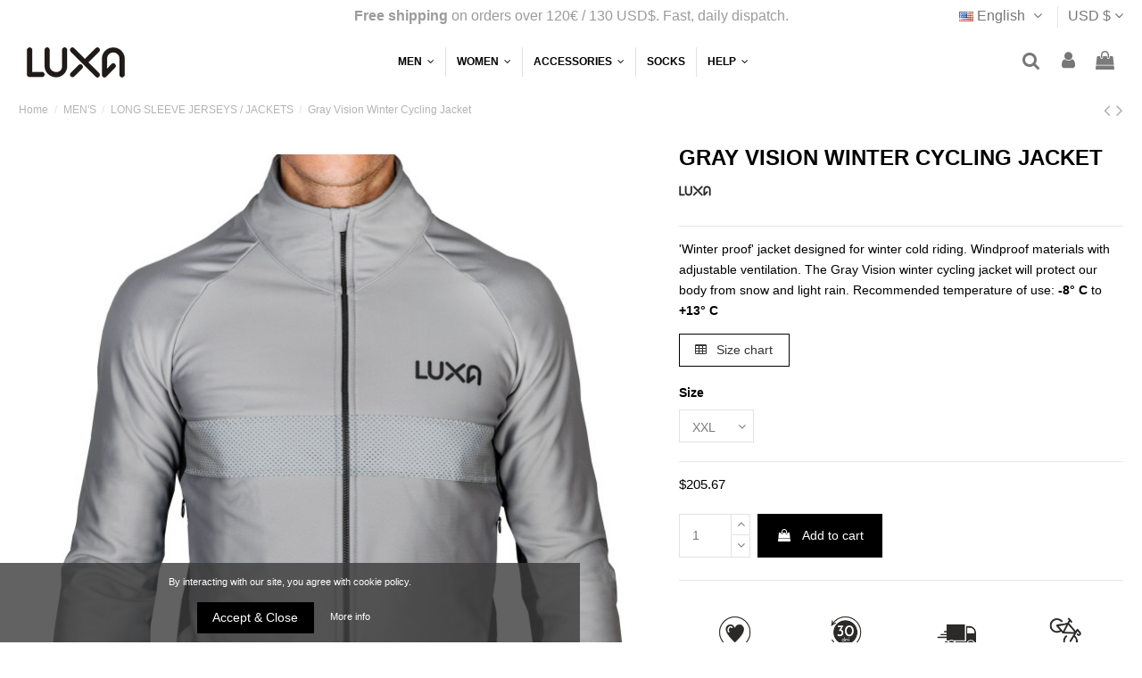

--- FILE ---
content_type: text/html; charset=utf-8
request_url: https://luxa.cc/en/long-sleeve-jerseys-jackets/409-gray-vision-jacket.html
body_size: 32190
content:
<!doctype html>
<html lang="en">

<head>
    
        
  <meta charset="utf-8">


  <meta http-equiv="x-ua-compatible" content="ie=edge">



  


  


  <title>Gray Vision Winter Cycling Jacket | Luxa</title>
  
    
  
  
    
  
  <meta name="description" content="&#039;Winter proof&#039; winter jacket designed for riding in extreme cold. Windproof materials with adjustable ventilation. Jacket will protect our body from snow and rain. Recommended temperature of use: -8° C to +13° C">
  <meta name="keywords" content="">
    
      <link rel="canonical" href="https://luxa.cc/en/long-sleeve-jerseys-jackets/409-gray-vision-jacket.html">
    

  
          <link rel="alternate" href="https://luxa.cc/bluzy-kurtki/409-kurtka-gray-vision.html" hreflang="pl">
            <link rel="alternate" href="https://luxa.cc/bluzy-kurtki/409-kurtka-gray-vision.html" hreflang="x-default">
                <link rel="alternate" href="https://luxa.cc/en/long-sleeve-jerseys-jackets/409-gray-vision-jacket.html" hreflang="en-us">
                <link rel="alternate" href="https://luxa.cc/de/jacken/409-fahrradjacke-gray-vision.html" hreflang="de-de">
            

  
    <script type="application/ld+json">
  {
    "@context": "https://schema.org",
    "@id": "#store-organization",
    "@type": "Organization",
    "name" : "LUXA",
    "url" : "https://luxa.cc/en/",
  
      "logo": {
        "@type": "ImageObject",
        "url":"https://luxa.cc/img/logo-16618478881.jpg"
      }
      }
</script>

<script type="application/ld+json">
  {
    "@context": "https://schema.org",
    "@type": "WebPage",
    "isPartOf": {
      "@type": "WebSite",
      "url":  "https://luxa.cc/en/",
      "name": "LUXA"
    },
    "name": "Gray Vision Winter Cycling Jacket | Luxa",
    "url":  "https://luxa.cc/en/long-sleeve-jerseys-jackets/409-gray-vision-jacket.html"
  }
</script>


  <script type="application/ld+json">
    {
      "@context": "https://schema.org",
      "@type": "BreadcrumbList",
      "itemListElement": [
                  {
            "@type": "ListItem",
            "position": 1,
            "name": "Home",
            "item": "https://luxa.cc/en/"
          },              {
            "@type": "ListItem",
            "position": 2,
            "name": "MEN&#039;S",
            "item": "https://luxa.cc/en/men-s"
          },              {
            "@type": "ListItem",
            "position": 3,
            "name": "LONG SLEEVE JERSEYS / JACKETS",
            "item": "https://luxa.cc/en/men-s/long-sleeve-jerseys-jackets"
          },              {
            "@type": "ListItem",
            "position": 4,
            "name": "Gray Vision Winter Cycling Jacket",
            "item": "https://luxa.cc/en/long-sleeve-jerseys-jackets/409-gray-vision-jacket.html"
          }          ]
    }
  </script>


  

  
    <script type="application/ld+json">
  {
    "@context": "https://schema.org/",
    "@type": "Product",
    "@id": "#product-snippet-id",
    "name": "Gray Vision Winter Cycling Jacket",
    "description": "&#039;Winter proof&#039; winter jacket designed for riding in extreme cold. Windproof materials with adjustable ventilation. Jacket will protect our body from snow and rain. Recommended temperature of use: -8° C to +13° C",
    "category": "LONG SLEEVE JERSEYS / JACKETS",
    "image" :"https://luxa.cc/3301-home_default/gray-vision-jacket.jpg",    "sku": "409",
    "mpn": "409"
        ,
    "brand": {
      "@type": "Brand",
      "name": "Luxa"
    }
                ,
    "offers": {
      "@type": "Offer",
      "priceCurrency": "USD",
      "name": "Gray Vision Winter Cycling Jacket",
      "price": "205.67",
      "url": "https://luxa.cc/en/long-sleeve-jerseys-jackets/409-gray-vision-jacket.html",
      "priceValidUntil": "2026-02-17",
              "image": ["https://luxa.cc/3301-thickbox_default/gray-vision-jacket.jpg","https://luxa.cc/3304-thickbox_default/gray-vision-jacket.jpg","https://luxa.cc/3298-thickbox_default/gray-vision-jacket.jpg","https://luxa.cc/3297-thickbox_default/gray-vision-jacket.jpg","https://luxa.cc/3299-thickbox_default/gray-vision-jacket.jpg","https://luxa.cc/3303-thickbox_default/gray-vision-jacket.jpg"],
            "sku": "409",
      "mpn": "409",
                    "availability": "https://schema.org/InStock",
      "seller": {
        "@type": "Organization",
        "name": "LUXA"
      }
    }
      }
</script>


  
    
  



    <meta property="og:type" content="product">
    <meta property="og:url" content="https://luxa.cc/en/long-sleeve-jerseys-jackets/409-gray-vision-jacket.html">
    <meta property="og:title" content="Gray Vision Winter Cycling Jacket | Luxa">
    <meta property="og:site_name" content="LUXA">
    <meta property="og:description" content="&#039;Winter proof&#039; winter jacket designed for riding in extreme cold. Windproof materials with adjustable ventilation. Jacket will protect our body from snow and rain. Recommended temperature of use: -8° C to +13° C">
            <meta property="og:image" content="https://luxa.cc/3301-thickbox_default/gray-vision-jacket.jpg">
        <meta property="og:image:width" content="1200">
        <meta property="og:image:height" content="1371">
    




      <meta name="viewport" content="width=device-width, initial-scale=1">
  




  <link rel="icon" type="image/vnd.microsoft.icon" href="https://luxa.cc/img/favicon-1.ico?1682595212">
  <link rel="shortcut icon" type="image/x-icon" href="https://luxa.cc/img/favicon-1.ico?1682595212">
      <link rel="apple-touch-icon" href="/img/cms/icons/luxa-180x180.png">
        <link rel="icon" sizes="192x192" href="/img/cms/icons/luxa-192x192.png">
  




    <link rel="stylesheet" href="https://luxa.cc/modules/x13privacymanager/views/css/1.7/front.css" type="text/css" media="all">
  <link rel="stylesheet" href="https://luxa.cc/themes/warehouse/assets/css/theme.css" type="text/css" media="all">
  <link rel="stylesheet" href="/modules/ps_checkout/views/css/payments.css?version=3.6.3" type="text/css" media="all">
  <link rel="stylesheet" href="https://luxa.cc/modules/dpdshipping/views/css/dpdshipping-common.css" type="text/css" media="all">
  <link rel="stylesheet" href="https://luxa.cc/modules/dpdshipping/views/css/dpdshipping-pudo-default.css" type="text/css" media="all">
  <link rel="stylesheet" href="https://luxa.cc/modules/inpostizi/views/css/front/product.4eeb6b5c5ec8bd44d908.css" type="text/css" media="all">
  <link rel="stylesheet" href="https://luxa.cc/modules/paypal/views/css/paypal_fo.css" type="text/css" media="all">
  <link rel="stylesheet" href="https://luxa.cc/modules/revsliderprestashop/public/assets/fonts/pe-icon-7-stroke/css/pe-icon-7-stroke.css" type="text/css" media="all">
  <link rel="stylesheet" href="https://luxa.cc/modules/revsliderprestashop/public/assets/css/settings.css" type="text/css" media="all">
  <link rel="stylesheet" href="https://luxa.cc/modules/iqitcountdown/views/css/front.css" type="text/css" media="all">
  <link rel="stylesheet" href="https://luxa.cc/modules/x13privacymanager/views/css/front-shared.css" type="text/css" media="all">
  <link rel="stylesheet" href="https://luxa.cc/modules/paynow/views/css/front.css" type="text/css" media="all">
  <link rel="stylesheet" href="https://luxa.cc/modules/iqitelementor/views/css/frontend.min.css" type="text/css" media="all">
  <link rel="stylesheet" href="https://luxa.cc/modules/iqitmegamenu/views/css/front.css" type="text/css" media="all">
  <link rel="stylesheet" href="https://luxa.cc/modules/iqitreviews/views/css/front.css" type="text/css" media="all">
  <link rel="stylesheet" href="https://luxa.cc/modules/iqitsizecharts/views/css/front.css" type="text/css" media="all">
  <link rel="stylesheet" href="https://luxa.cc/modules/iqitthemeeditor/views/css/custom_s_1.css" type="text/css" media="all">
  <link rel="stylesheet" href="https://luxa.cc/modules/iqitextendedproduct/views/css/front.css" type="text/css" media="all">
  <link rel="stylesheet" href="https://luxa.cc/modules/iqitsociallogin/views/css/front.css" type="text/css" media="all">
  <link rel="stylesheet" href="https://luxa.cc/themes/warehouse/modules/ps_legalcompliance/views/css/aeuc_front.css" type="text/css" media="all">
  <link rel="stylesheet" href="https://luxa.cc/modules/iqitmegamenu/views/css/iqitmegamenu_s_1.css" type="text/css" media="all">
  <link rel="stylesheet" href="https://luxa.cc/themes/warehouse/assets/css/font-awesome/css/font-awesome.css" type="text/css" media="all">
  <link rel="stylesheet" href="https://luxa.cc/themes/warehouse/assets/css/custom.css" type="text/css" media="all">




<link rel="preload" as="font"
      href="/themes/warehouse/assets/css/font-awesome/fonts/fontawesome-webfont.woff?v=4.7.0"
      type="font/woff" crossorigin="anonymous">
<link rel="preload" as="font"
      href="/themes/warehouse/assets/css/font-awesome/fonts/fontawesome-webfont.woff2?v=4.7.0"
      type="font/woff2" crossorigin="anonymous">


<link  rel="preload stylesheet"  as="style" href="/themes/warehouse/assets/css/font-awesome/css/font-awesome-preload.css"
       type="text/css" crossorigin="anonymous">





  

  <script>
        var defaultAgreements = [];
        var dpdshipping_csrf = "839e04cb0aebc205305a5a435e36dc39";
        var dpdshipping_id_cart = 0;
        var dpdshipping_id_pudo_carrier = "231";
        var dpdshipping_id_pudo_cod_carrier = "242";
        var dpdshipping_iframe_cod_url = "\/\/pudofinder.dpd.com.pl\/widget?key=1ae3418e27627ab52bebdcc1a958fa04&direct_delivery_cod=1&query=";
        var dpdshipping_iframe_url = "\/\/pudofinder.dpd.com.pl\/widget?key=1ae3418e27627ab52bebdcc1a958fa04&&query=";
        var dpdshipping_pickup_get_address_ajax_url = "https:\/\/luxa.cc\/en\/module\/dpdshipping\/PickupGetAddressAjax";
        var dpdshipping_pickup_is_point_with_cod_ajax_url = "https:\/\/luxa.cc\/en\/module\/dpdshipping\/PickupIsCodPointAjax";
        var dpdshipping_pickup_save_point_ajax_url = "https:\/\/luxa.cc\/en\/module\/dpdshipping\/PickupSavePointAjax";
        var dpdshipping_token = "c78d0f5227e5668313f1b13df90364c1f2f86e24";
        var elementorFrontendConfig = {"isEditMode":"","stretchedSectionContainer":"","instagramToken":"","is_rtl":false,"ajax_csfr_token_url":"https:\/\/luxa.cc\/en\/module\/iqitelementor\/Actions?process=handleCsfrToken&ajax=1"};
        var inpostizi_backend_ajax_url = "https:\/\/luxa.cc\/en\/module\/inpostizi\/backend";
        var inpostizi_binding_api_key = null;
        var inpostizi_fetch_binding_key = false;
        var inpostizi_generic_http_error = "Something went wrong. Please try again later.";
        var inpostizi_merchant_client_id = "b6f0823d-e739-40fb-8752-3ecff86df370";
        var iqitTheme = {"rm_sticky":"down","rm_breakpoint":0,"op_preloader":"0","cart_style":"floating","cart_confirmation":"modal","h_layout":"4","f_fixed":"","f_layout":"1","h_absolute":"0","h_sticky":"header","hw_width":"inherit","hm_submenu_width":"default","h_search_type":"full","pl_lazyload":true,"pl_infinity":false,"pl_rollover":true,"pl_crsl_autoplay":false,"pl_slider_ld":5,"pl_slider_d":4,"pl_slider_t":3,"pl_slider_p":2,"pp_thumbs":"leftd","pp_zoom":"inner","pp_image_layout":"column","pp_tabs":"section","pl_grid_qty":false};
        var iqitcountdown_days = "d.";
        var iqitextendedproduct = {"speed":"70","hook":"modal"};
        var iqitfdc_from = 0;
        var iqitmegamenu = {"sticky":"false","containerSelector":"#wrapper > .container"};
        var iqitreviews = [];
        var prestashop = {"cart":{"products":[],"totals":{"total":{"type":"total","label":"Total","amount":0,"value":"$0.00"},"total_including_tax":{"type":"total","label":"Total (tax incl.)","amount":0,"value":"$0.00"},"total_excluding_tax":{"type":"total","label":"Total (tax excl.)","amount":0,"value":"$0.00"}},"subtotals":{"products":{"type":"products","label":"Subtotal","amount":0,"value":"$0.00"},"discounts":null,"shipping":{"type":"shipping","label":"Shipping","amount":0,"value":""},"tax":{"type":"tax","label":"Included taxes","amount":0,"value":"$0.00"}},"products_count":0,"summary_string":"0 items","vouchers":{"allowed":1,"added":[]},"discounts":[],"minimalPurchase":0,"minimalPurchaseRequired":""},"currency":{"id":4,"name":"Dolar ameryka\u0144ski","iso_code":"USD","iso_code_num":"000","sign":"$"},"customer":{"lastname":null,"firstname":null,"email":null,"birthday":null,"newsletter":null,"newsletter_date_add":null,"optin":null,"website":null,"company":null,"siret":null,"ape":null,"is_logged":false,"gender":{"type":null,"name":null},"addresses":[]},"language":{"name":"English (English)","iso_code":"en","locale":"en-US","language_code":"en-us","is_rtl":"0","date_format_lite":"m\/d\/Y","date_format_full":"m\/d\/Y H:i:s","id":2},"page":{"title":"","canonical":"https:\/\/luxa.cc\/en\/long-sleeve-jerseys-jackets\/409-gray-vision-jacket.html","meta":{"title":"Gray Vision Winter Cycling Jacket | Luxa","description":"'Winter proof' winter jacket designed for riding in extreme cold. Windproof materials with adjustable ventilation. Jacket will protect our body from snow and rain. Recommended temperature of use: -8\u00b0 C to +13\u00b0 C","keywords":"","robots":"index"},"page_name":"product","body_classes":{"lang-en":true,"lang-rtl":false,"country-US":true,"currency-USD":true,"layout-full-width":true,"page-product":true,"tax-display-disabled":true,"product-id-409":true,"product-Gray Vision Winter Cycling Jacket":true,"product-id-category-12":true,"product-id-manufacturer-4":true,"product-id-supplier-0":true,"product-available-for-order":true},"admin_notifications":[]},"shop":{"name":"LUXA","logo":"https:\/\/luxa.cc\/img\/logo-16618478881.jpg","stores_icon":"https:\/\/luxa.cc\/img\/logo_stores.png","favicon":"https:\/\/luxa.cc\/img\/favicon-1.ico"},"urls":{"base_url":"https:\/\/luxa.cc\/","current_url":"https:\/\/luxa.cc\/en\/long-sleeve-jerseys-jackets\/409-gray-vision-jacket.html","shop_domain_url":"https:\/\/luxa.cc","img_ps_url":"https:\/\/luxa.cc\/img\/","img_cat_url":"https:\/\/luxa.cc\/img\/c\/","img_lang_url":"https:\/\/luxa.cc\/img\/l\/","img_prod_url":"https:\/\/luxa.cc\/img\/p\/","img_manu_url":"https:\/\/luxa.cc\/img\/m\/","img_sup_url":"https:\/\/luxa.cc\/img\/su\/","img_ship_url":"https:\/\/luxa.cc\/img\/s\/","img_store_url":"https:\/\/luxa.cc\/img\/st\/","img_col_url":"https:\/\/luxa.cc\/img\/co\/","img_url":"https:\/\/luxa.cc\/themes\/warehouse\/assets\/img\/","css_url":"https:\/\/luxa.cc\/themes\/warehouse\/assets\/css\/","js_url":"https:\/\/luxa.cc\/themes\/warehouse\/assets\/js\/","pic_url":"https:\/\/luxa.cc\/upload\/","pages":{"address":"https:\/\/luxa.cc\/en\/address","addresses":"https:\/\/luxa.cc\/en\/addresses","authentication":"https:\/\/luxa.cc\/en\/login","cart":"https:\/\/luxa.cc\/en\/cart","category":"https:\/\/luxa.cc\/en\/index.php?controller=category","cms":"https:\/\/luxa.cc\/en\/index.php?controller=cms","contact":"https:\/\/luxa.cc\/en\/contact-us","discount":"https:\/\/luxa.cc\/en\/discount","guest_tracking":"https:\/\/luxa.cc\/en\/guest-tracking","history":"https:\/\/luxa.cc\/en\/order-history","identity":"https:\/\/luxa.cc\/en\/identity","index":"https:\/\/luxa.cc\/en\/","my_account":"https:\/\/luxa.cc\/en\/my-account","order_confirmation":"https:\/\/luxa.cc\/en\/order-confirmation","order_detail":"https:\/\/luxa.cc\/en\/index.php?controller=order-detail","order_follow":"https:\/\/luxa.cc\/en\/order-follow","order":"https:\/\/luxa.cc\/en\/order","order_return":"https:\/\/luxa.cc\/en\/index.php?controller=order-return","order_slip":"https:\/\/luxa.cc\/en\/credit-slip","pagenotfound":"https:\/\/luxa.cc\/en\/page-not-found","password":"https:\/\/luxa.cc\/en\/password-recovery","pdf_invoice":"https:\/\/luxa.cc\/en\/index.php?controller=pdf-invoice","pdf_order_return":"https:\/\/luxa.cc\/en\/index.php?controller=pdf-order-return","pdf_order_slip":"https:\/\/luxa.cc\/en\/index.php?controller=pdf-order-slip","prices_drop":"https:\/\/luxa.cc\/en\/prices-drop","product":"https:\/\/luxa.cc\/en\/index.php?controller=product","search":"https:\/\/luxa.cc\/en\/search","sitemap":"https:\/\/luxa.cc\/en\/Sitemap","stores":"https:\/\/luxa.cc\/en\/stores","supplier":"https:\/\/luxa.cc\/en\/supplier","register":"https:\/\/luxa.cc\/en\/login?create_account=1","order_login":"https:\/\/luxa.cc\/en\/order?login=1"},"alternative_langs":{"pl":"https:\/\/luxa.cc\/bluzy-kurtki\/409-kurtka-gray-vision.html","en-us":"https:\/\/luxa.cc\/en\/long-sleeve-jerseys-jackets\/409-gray-vision-jacket.html","de-de":"https:\/\/luxa.cc\/de\/jacken\/409-fahrradjacke-gray-vision.html"},"theme_assets":"\/themes\/warehouse\/assets\/","actions":{"logout":"https:\/\/luxa.cc\/en\/?mylogout="},"no_picture_image":{"bySize":{"small_default":{"url":"https:\/\/luxa.cc\/img\/p\/en-default-small_default.jpg","width":98,"height":127},"cart_default":{"url":"https:\/\/luxa.cc\/img\/p\/en-default-cart_default.jpg","width":125,"height":162},"home_default":{"url":"https:\/\/luxa.cc\/img\/p\/en-default-home_default.jpg","width":310,"height":400},"medium_default":{"url":"https:\/\/luxa.cc\/img\/p\/en-default-medium_default.jpg","width":452,"height":584},"large_default":{"url":"https:\/\/luxa.cc\/img\/p\/en-default-large_default.jpg","width":711,"height":812},"thickbox_default":{"url":"https:\/\/luxa.cc\/img\/p\/en-default-thickbox_default.jpg","width":1200,"height":1371}},"small":{"url":"https:\/\/luxa.cc\/img\/p\/en-default-small_default.jpg","width":98,"height":127},"medium":{"url":"https:\/\/luxa.cc\/img\/p\/en-default-medium_default.jpg","width":452,"height":584},"large":{"url":"https:\/\/luxa.cc\/img\/p\/en-default-thickbox_default.jpg","width":1200,"height":1371},"legend":""}},"configuration":{"display_taxes_label":false,"display_prices_tax_incl":true,"is_catalog":false,"show_prices":true,"opt_in":{"partner":false},"quantity_discount":{"type":"discount","label":"Unit discount"},"voucher_enabled":1,"return_enabled":1},"field_required":[],"breadcrumb":{"links":[{"title":"Home","url":"https:\/\/luxa.cc\/en\/"},{"title":"MEN'S","url":"https:\/\/luxa.cc\/en\/men-s"},{"title":"LONG SLEEVE JERSEYS \/ JACKETS","url":"https:\/\/luxa.cc\/en\/men-s\/long-sleeve-jerseys-jackets"},{"title":"Gray Vision Winter Cycling Jacket","url":"https:\/\/luxa.cc\/en\/long-sleeve-jerseys-jackets\/409-gray-vision-jacket.html"}],"count":4},"link":{"protocol_link":"https:\/\/","protocol_content":"https:\/\/"},"time":1770011716,"static_token":"839e04cb0aebc205305a5a435e36dc39","token":"56afd1dc59847f901becfeb108ec438c","debug":false};
        var prestashopFacebookAjaxController = "https:\/\/luxa.cc\/en\/module\/ps_facebook\/Ajax";
        var ps_checkout3dsEnabled = true;
        var ps_checkoutAutoRenderDisabled = false;
        var ps_checkoutCancelUrl = "https:\/\/luxa.cc\/en\/module\/ps_checkout\/cancel";
        var ps_checkoutCardBrands = ["MASTERCARD","VISA","AMEX","DISCOVER"];
        var ps_checkoutCardFundingSourceImg = "\/modules\/ps_checkout\/views\/img\/payment-cards.png";
        var ps_checkoutCardLogos = {"AMEX":"\/modules\/ps_checkout\/views\/img\/amex.svg","CB_NATIONALE":"\/modules\/ps_checkout\/views\/img\/cb.svg","DINERS":"\/modules\/ps_checkout\/views\/img\/diners.svg","DISCOVER":"\/modules\/ps_checkout\/views\/img\/discover.svg","JCB":"\/modules\/ps_checkout\/views\/img\/jcb.svg","MAESTRO":"\/modules\/ps_checkout\/views\/img\/maestro.svg","MASTERCARD":"\/modules\/ps_checkout\/views\/img\/mastercard.svg","UNIONPAY":"\/modules\/ps_checkout\/views\/img\/unionpay.svg","VISA":"\/modules\/ps_checkout\/views\/img\/visa.svg"};
        var ps_checkoutCartProductCount = 0;
        var ps_checkoutCheckUrl = "https:\/\/luxa.cc\/en\/module\/ps_checkout\/check";
        var ps_checkoutCheckoutTranslations = {"checkout.go.back.link.title":"Go back to the Checkout","checkout.go.back.label":"Checkout","checkout.card.payment":"Card payment","checkout.page.heading":"Order summary","checkout.cart.empty":"Your shopping cart is empty.","checkout.page.subheading.card":"Card","checkout.page.subheading.paypal":"PayPal","checkout.payment.by.card":"You have chosen to pay by Card.","checkout.payment.by.paypal":"You have chosen to pay by PayPal.","checkout.order.summary":"Here is a short summary of your order:","checkout.order.amount.total":"The total amount of your order comes to","checkout.order.included.tax":"(tax incl.)","checkout.order.confirm.label":"Please confirm your order by clicking &quot;I confirm my order&quot;.","paypal.hosted-fields.label.card-name":"Card holder name","paypal.hosted-fields.placeholder.card-name":"Card holder name","paypal.hosted-fields.label.card-number":"Card number","paypal.hosted-fields.placeholder.card-number":"Card number","paypal.hosted-fields.label.expiration-date":"Expiry date","paypal.hosted-fields.placeholder.expiration-date":"MM\/YY","paypal.hosted-fields.label.cvv":"CVC","paypal.hosted-fields.placeholder.cvv":"XXX","payment-method-logos.title":"100% secure payments","express-button.cart.separator":"or","express-button.checkout.express-checkout":"Express Checkout","error.paypal-sdk":"No PayPal Javascript SDK Instance","checkout.payment.others.link.label":"Other payment methods","checkout.payment.others.confirm.button.label":"I confirm my order","checkout.form.error.label":"There was an error during the payment. Please try again or contact the support.","loader-component.label.header":"Thanks for your purchase!","loader-component.label.body":"Please wait, we are processing your payment","error.paypal-sdk.contingency.cancel":"Card holder authentication canceled, please choose another payment method or try again.","error.paypal-sdk.contingency.error":"An error occurred on card holder authentication, please choose another payment method or try again.","error.paypal-sdk.contingency.failure":"Card holder authentication failed, please choose another payment method or try again.","error.paypal-sdk.contingency.unknown":"Card holder authentication cannot be checked, please choose another payment method or try again."};
        var ps_checkoutCheckoutUrl = "https:\/\/luxa.cc\/en\/order";
        var ps_checkoutConfirmUrl = "https:\/\/luxa.cc\/en\/order-confirmation";
        var ps_checkoutCreateUrl = "https:\/\/luxa.cc\/en\/module\/ps_checkout\/create";
        var ps_checkoutCspNonce = "";
        var ps_checkoutExpressCheckoutCartEnabled = false;
        var ps_checkoutExpressCheckoutOrderEnabled = false;
        var ps_checkoutExpressCheckoutProductEnabled = false;
        var ps_checkoutExpressCheckoutSelected = false;
        var ps_checkoutExpressCheckoutUrl = "https:\/\/luxa.cc\/en\/module\/ps_checkout\/ExpressCheckout";
        var ps_checkoutFundingSource = "paypal";
        var ps_checkoutFundingSourcesSorted = ["paylater","paypal","card","bancontact","eps","giropay","ideal","mybank","p24","blik"];
        var ps_checkoutHostedFieldsContingencies = "SCA_WHEN_REQUIRED";
        var ps_checkoutHostedFieldsEnabled = true;
        var ps_checkoutHostedFieldsSelected = false;
        var ps_checkoutLoaderImage = "\/modules\/ps_checkout\/views\/img\/loader.svg";
        var ps_checkoutPartnerAttributionId = "PrestaShop_Cart_PSXO_PSDownload";
        var ps_checkoutPayLaterCartPageButtonEnabled = false;
        var ps_checkoutPayLaterCategoryPageBannerEnabled = false;
        var ps_checkoutPayLaterHomePageBannerEnabled = false;
        var ps_checkoutPayLaterOrderPageBannerEnabled = false;
        var ps_checkoutPayLaterOrderPageButtonEnabled = false;
        var ps_checkoutPayLaterOrderPageMessageEnabled = false;
        var ps_checkoutPayLaterProductPageBannerEnabled = false;
        var ps_checkoutPayLaterProductPageButtonEnabled = false;
        var ps_checkoutPayLaterProductPageMessageEnabled = false;
        var ps_checkoutPayPalButtonConfiguration = {"color":"gold","shape":"pill","label":"buynow"};
        var ps_checkoutPayPalOrderId = "";
        var ps_checkoutPayPalSdkConfig = {"clientId":"AXjYFXWyb4xJCErTUDiFkzL0Ulnn-bMm4fal4G-1nQXQ1ZQxp06fOuE7naKUXGkq2TZpYSiI9xXbs4eo","merchantId":"FYNCBX4P4T5QW","currency":"USD","intent":"capture","commit":"false","vault":"false","integrationDate":"2022-14-06","dataPartnerAttributionId":"PrestaShop_Cart_PSXO_PSDownload","dataCspNonce":"","dataEnable3ds":"true","enableFunding":"paylater","components":"marks,funding-eligibility"};
        var ps_checkoutPayWithTranslations = {"paylater":"Pay in installments with PayPal Pay Later","paypal":"Pay with a PayPal account","card":"Pay by Card - 100% secure payments","bancontact":"Pay by Bancontact","eps":"Pay by EPS","giropay":"Pay by Giropay","ideal":"Pay by iDEAL","mybank":"Pay by MyBank","p24":"Pay by Przelewy24","blik":"Pay by BLIK"};
        var ps_checkoutPaymentMethodLogosTitleImg = "\/modules\/ps_checkout\/views\/img\/lock_checkout.svg";
        var ps_checkoutRenderPaymentMethodLogos = true;
        var ps_checkoutValidateUrl = "https:\/\/luxa.cc\/en\/module\/ps_checkout\/validate";
        var ps_checkoutVersion = "3.6.3";
        var psemailsubscription_subscription = "https:\/\/luxa.cc\/en\/module\/ps_emailsubscription\/subscription";
        var x13HomepageUrl = "\/en\/";
        var x13LangId = 2;
      </script>



  
<script type="text/javascript">
	(window.gaDevIds=window.gaDevIds||[]).push('d6YPbH');
	(function(i,s,o,g,r,a,m){i['GoogleAnalyticsObject']=r;i[r]=i[r]||function(){
	(i[r].q=i[r].q||[]).push(arguments)},i[r].l=1*new Date();a=s.createElement(o),
	m=s.getElementsByTagName(o)[0];a.async=1;a.src=g;m.parentNode.insertBefore(a,m)
	})(window,document,'script','https://www.google-analytics.com/analytics.js','ga');

            ga('create', 'UA-154432575-1', 'auto');
                        ga('send', 'pageview');
    
    ga('require', 'ec');
</script>


  <script async src="https://www.googletagmanager.com/gtag/js?id=G-XQKF31R1TZ"></script>
  <script>
    window.dataLayer = window.dataLayer || [];
    function gtag(){dataLayer.push(arguments);}
    gtag('js', new Date());
    gtag(
      'config',
      'G-XQKF31R1TZ',
      {
        'debug_mode':false
                              }
    );
  </script>

 <script type="text/javascript">
          document.addEventListener('DOMContentLoaded', function() {
        $('article[data-id-product="256"] a.quick-view').on(
                "click",
                function() {
                    gtag("event", "select_item", {"send_to":"G-XQKF31R1TZ","items":{"item_id":256,"item_name":"Beer Ride Cycling Cap","quantity":1,"price":32.109999999999999,"currency":"USD","index":0,"item_brand":"Luxa","item_category":"cycling-caps","item_list_id":"product","item_variant":""}})
                });$('article[data-id-product="264"] a.quick-view').on(
                "click",
                function() {
                    gtag("event", "select_item", {"send_to":"G-XQKF31R1TZ","items":{"item_id":264,"item_name":"Beer Ride Cycling Cap (white)","quantity":1,"price":32.109999999999999,"currency":"USD","index":1,"item_brand":"Luxa","item_category":"cycling-caps","item_list_id":"product","item_variant":""}})
                });$('article[data-id-product="269"] a.quick-view').on(
                "click",
                function() {
                    gtag("event", "select_item", {"send_to":"G-XQKF31R1TZ","items":{"item_id":269,"item_name":"Coffee Ride Black Cycling Cap","quantity":1,"price":32.109999999999999,"currency":"USD","index":2,"item_brand":"Luxa","item_category":"cycling-caps","item_list_id":"product","item_variant":""}})
                });$('article[data-id-product="279"] a.quick-view').on(
                "click",
                function() {
                    gtag("event", "select_item", {"send_to":"G-XQKF31R1TZ","items":{"item_id":279,"item_name":"Classic Black Toe Cover","quantity":1,"price":27.420000000000002,"currency":"USD","index":3,"item_brand":"Luxa","item_category":"warmers","item_list_id":"product","item_variant":""}})
                });$('article[data-id-product="290"] a.quick-view').on(
                "click",
                function() {
                    gtag("event", "select_item", {"send_to":"G-XQKF31R1TZ","items":{"item_id":290,"item_name":"Luxa Ass-Saver","quantity":1,"price":11.199999999999999,"currency":"USD","index":4,"item_brand":"Luxa","item_category":"accessories","item_list_id":"product","item_variant":""}})
                });$('article[data-id-product="320"] a.quick-view').on(
                "click",
                function() {
                    gtag("event", "select_item", {"send_to":"G-XQKF31R1TZ","items":{"item_id":320,"item_name":"Luxa Medium Coffee Cup (6.7 oz)","quantity":1,"price":18.190000000000001,"currency":"USD","index":5,"item_brand":"Luxa","item_category":"luxa-coffee","item_list_id":"product","item_variant":""}})
                });$('article[data-id-product="327"] a.quick-view').on(
                "click",
                function() {
                    gtag("event", "select_item", {"send_to":"G-XQKF31R1TZ","items":{"item_id":327,"item_name":"Pizza Ride Cycling Cap","quantity":1,"price":32.109999999999999,"currency":"USD","index":6,"item_brand":"Luxa","item_category":"cycling-caps","item_list_id":"product","item_variant":""}})
                });$('article[data-id-product="328"] a.quick-view').on(
                "click",
                function() {
                    gtag("event", "select_item", {"send_to":"G-XQKF31R1TZ","items":{"item_id":328,"item_name":"Lollipop Cycling Cap","quantity":1,"price":32.109999999999999,"currency":"USD","index":7,"item_brand":"Luxa","item_category":"cycling-caps","item_list_id":"product","item_variant":""}})
                });
      });
    </script>
<!-- Facebook Pixel Code -->

<script>
    !function(f,b,e,v,n,t,s)
    {if(f.fbq)return;n=f.fbq=function(){n.callMethod? n.callMethod.apply(n,arguments):n.queue.push(arguments)};
    if(!f._fbq)f._fbq=n;n.push=n;n.loaded=!0;n.version='2.0';n.agent='plprestashop-download'; // n.agent to keep because of partnership
    n.queue=[];t=b.createElement(e);t.async=!0;
    t.src=v;s=b.getElementsByTagName(e)[0];
    s.parentNode.insertBefore(t,s)}(window, document,'script', 'https://connect.facebook.net/en_US/fbevents.js');

    // Allow third-party modules to disable Pixel
    fbq('consent', !!window.doNotConsentToPixel ? 'revoke' : 'grant');

            fbq('init', '132261595360389', {"ct":null,"country":null,"zp":null,"ph":null,"gender":null,"fn":null,"ln":null,"em":null,"bd":null,"st":null});
        
    fbq('track', 'PageView');
    var pixel_fc = "https://luxa.cc/en/module/ps_facebook/FrontAjaxPixel";
</script>

<noscript>
    <img height="1" width="1" style="display:none" src="https://www.facebook.com/tr?id=132261595360389&ev=PageView&noscript=1"/>
</noscript>

<!-- End Facebook Pixel Code -->

<!-- Set Facebook Pixel Product Export -->
        <meta property="og:type" content="product">
      <meta property="og:url" content="https://luxa.cc/en/long-sleeve-jerseys-jackets/409-gray-vision-jacket.html">
      <meta property="og:title" content="Gray Vision Winter Cycling Jacket | Luxa">
      <meta property="og:site_name" content="LUXA">
      <meta property="og:description" content="&#039;Winter proof&#039; winter jacket designed for riding in extreme cold. Windproof materials with adjustable ventilation. Jacket will protect our body from snow and rain. Recommended temperature of use: -8° C to +13° C">
      <meta property="og:image" content="https://luxa.cc/3301-thickbox_default/gray-vision-jacket.jpg">
                <meta property="product:pretax_price:amount" content="167.209024">
          <meta property="product:pretax_price:currency" content="USD">
          <meta property="product:price:amount" content="205.67">
          <meta property="product:price:currency" content="USD">
                          <meta property="product:brand" content="Luxa">
            <meta property="product:availability" content="in stock">
      <meta property="product:condition" content="new">
      <meta property="product:retailer_item_id" content="409-2659">
      <meta property="product:item_group_id" content="409">
      <meta property="product:category" content=""/>
  <!-- END OF Set Facebook Pixel Product Export -->

    
        <script>
            fbq(
                'track',
                'ViewContent',
                {"currency":"usd","content_ids":["409-2659"],"contents":[{"id":"409-2659","title":"Gray Vision Winter Cycling Jacket","category":"Home > MEN'S > LONG SLEEVE JERSEYS \/ JACKETS","item_price":167.209024,"brand":"Luxa"}],"content_type":"product","value":167.209024},
                {"eventID":"ViewContent_1770011716_69803c44465ab7.41059823"}
            );
        </script>
    



    
            <meta property="product:pretax_price:amount" content="167.209024">
        <meta property="product:pretax_price:currency" content="USD">
        <meta property="product:price:amount" content="205.67">
        <meta property="product:price:currency" content="USD">
        
    

     <!-- GetResponse Analytics -->
  <script type="text/javascript">
      
  (function(m, o, n, t, e, r, _){
          m['__GetResponseAnalyticsObject'] = e;m[e] = m[e] || function() {(m[e].q = m[e].q || []).push(arguments)};
          r = o.createElement(n);_ = o.getElementsByTagName(n)[0];r.async = 1;r.src = t;r.setAttribute('crossorigin', 'use-credentials');_.parentNode .insertBefore(r, _);
      })(window, document, 'script', 'https://ga.getresponse.com/script/415b992a-6635-49ea-a3ff-a2e44fcdc1b4/ga.js', 'GrTracking');


  </script>
  <!-- End GetResponse Analytics -->

<!-- sledzenie clarity od microsoft 26.06. -->

<script type="text/javascript">
    (function(c,l,a,r,i,t,y){
        c[a]=c[a]||function(){(c[a].q=c[a].q||[]).push(arguments)};
        t=l.createElement(r);t.async=1;t.src="https://www.clarity.ms/tag/"+i;
        y=l.getElementsByTagName(r)[0];y.parentNode.insertBefore(t,y);
    })(window, document, "clarity", "script", "hpvpelti3o");
</script>

<!-- END sledzenie clarity od microsoft 26.06. -->

 </head>

<body id="product" class="lang-en country-us currency-usd layout-full-width page-product tax-display-disabled product-id-409 product-gray-vision-winter-cycling-jacket product-id-category-12 product-id-manufacturer-4 product-id-supplier-0 product-available-for-order body-desktop-header-style-w-4">


    




    


<main id="main-page-content"  >
    
            

    <header id="header" class="desktop-header-style-w-4">
        
            
  <div class="header-banner">
    
  </div>




            <nav class="header-nav">
        <div class="container">
    
        <div class="row justify-content-between">
            <div class="col col-auto col-md left-nav">
                                
            </div>
            <div class="col col-auto center-nav text-center">
                
      
    <div id="iqithtmlandbanners-block-5"  class="d-inline-block">
        <div class="rte-content d-inline-block">
            <p style="text-align: center;"><span style="color: #9b9b9b;"><b>Free shipping</b> on orders over 120€ / 130 USD$. Fast, daily dispatch.</span></p>
        </div>
    </div>


  

             </div>
            <div class="col col-auto col-md right-nav text-right">
                

<div id="language_selector" class="d-inline-block">
    <div class="language-selector-wrapper d-inline-block">
        <div class="language-selector dropdown js-dropdown">
            <a class="expand-more" data-toggle="dropdown" data-iso-code="en"><img width="16" height="11" src="https://luxa.cc/img/l/2.jpg" alt="English" class="img-fluid lang-flag" /> English <i class="fa fa-angle-down fa-fw" aria-hidden="true"></i></a>
            <div class="dropdown-menu">
                <ul>
                                            <li >
                            <a href="https://luxa.cc/bluzy-kurtki/409-kurtka-gray-vision.html" rel="alternate" hreflang="pl"
                               class="dropdown-item"><img width="16" height="11" src="https://luxa.cc/img/l/1.jpg" alt="Polski" class="img-fluid lang-flag"  data-iso-code="pl"/> Polski</a>
                        </li>
                                            <li  class="current" >
                            <a href="https://luxa.cc/en/long-sleeve-jerseys-jackets/409-gray-vision-jacket.html" rel="alternate" hreflang="en"
                               class="dropdown-item"><img width="16" height="11" src="https://luxa.cc/img/l/2.jpg" alt="English" class="img-fluid lang-flag"  data-iso-code="en"/> English</a>
                        </li>
                                            <li >
                            <a href="https://luxa.cc/de/jacken/409-fahrradjacke-gray-vision.html" rel="alternate" hreflang="de"
                               class="dropdown-item"><img width="16" height="11" src="https://luxa.cc/img/l/3.jpg" alt="Deutsch" class="img-fluid lang-flag"  data-iso-code="de"/> Deutsch</a>
                        </li>
                                    </ul>
            </div>
        </div>
    </div>
</div>
<div id="currency_selector" class="d-inline-block">
    <div class="currency-selector dropdown js-dropdown d-inline-block">
        <a class="expand-more" data-toggle="dropdown">USD  $ <i class="fa fa-angle-down" aria-hidden="true"></i></a>
        <div class="dropdown-menu">
            <ul>
                                    <li >
                        <a title="Dolar australijski" rel="nofollow" href="https://luxa.cc/en/long-sleeve-jerseys-jackets/409-gray-vision-jacket.html?SubmitCurrency=1&amp;id_currency=6"
                           class="dropdown-item">AUD  $</a>
                    </li>
                                    <li >
                        <a title="Frank szwajcarski" rel="nofollow" href="https://luxa.cc/en/long-sleeve-jerseys-jackets/409-gray-vision-jacket.html?SubmitCurrency=1&amp;id_currency=7"
                           class="dropdown-item">CHF </a>
                    </li>
                                    <li >
                        <a title="Euro" rel="nofollow" href="https://luxa.cc/en/long-sleeve-jerseys-jackets/409-gray-vision-jacket.html?SubmitCurrency=1&amp;id_currency=2"
                           class="dropdown-item">EUR  €</a>
                    </li>
                                    <li >
                        <a title="Funt szterling" rel="nofollow" href="https://luxa.cc/en/long-sleeve-jerseys-jackets/409-gray-vision-jacket.html?SubmitCurrency=1&amp;id_currency=5"
                           class="dropdown-item">GBP  £</a>
                    </li>
                                    <li >
                        <a title="Polish Zloty" rel="nofollow" href="https://luxa.cc/en/long-sleeve-jerseys-jackets/409-gray-vision-jacket.html?SubmitCurrency=1&amp;id_currency=1"
                           class="dropdown-item">PLN  zł</a>
                    </li>
                                    <li  class="current" >
                        <a title="Dolar amerykański" rel="nofollow" href="https://luxa.cc/en/long-sleeve-jerseys-jackets/409-gray-vision-jacket.html?SubmitCurrency=1&amp;id_currency=4"
                           class="dropdown-item">USD  $</a>
                    </li>
                            </ul>
        </div>
    </div>
</div>

             </div>
        </div>

                        </div>
            </nav>
        



<div id="desktop-header" class="desktop-header-style-4">
    
            
<div class="header-top">
    <div id="desktop-header-container" class="container">
        <div class="row align-items-center">
                            <div class="col col-auto col-header-left">
                    <div id="desktop_logo">
                        
  <a href="https://luxa.cc/en/">
    <img class="logo img-fluid"
         src="https://luxa.cc/img/logo-16618478881.jpg"
          srcset="/img/cms/icons/luxa-192px.png 2x"         alt="LUXA"
         width="128"
         height="35"
    >
  </a>

                    </div>
                    
                </div>
                <div class="col col-header-center col-header-menu">
                                        	<div id="iqitmegamenu-wrapper" class="iqitmegamenu-wrapper iqitmegamenu-all">
		<div class="container container-iqitmegamenu">
		<div id="iqitmegamenu-horizontal" class="iqitmegamenu  clearfix" role="navigation">

								
				<nav id="cbp-hrmenu" class="cbp-hrmenu cbp-horizontal cbp-hrsub-narrow">
					<ul>
												<li id="cbp-hrmenu-tab-2" class="cbp-hrmenu-tab cbp-hrmenu-tab-2  cbp-has-submeu">
	<a href="https://luxa.cc/en/men-s" class="nav-link" >

								<span class="cbp-tab-title">
								MEN <i class="fa fa-angle-down cbp-submenu-aindicator"></i></span>
														</a>
														<div class="cbp-hrsub col-4">
								<div class="cbp-hrsub-inner">
									<div class="container iqitmegamenu-submenu-container">
									
																																	




<div class="row menu_row menu-element  first_rows menu-element-id-1">
                

                                                




    <div class="col-6 cbp-menu-column cbp-menu-element menu-element-id-2 ">
        <div class="cbp-menu-column-inner">
                        
                                                            <span class="cbp-column-title nav-link transition-300">MEN&#039;S APPAREL </span>
                                    
                
                                            <ul class="cbp-links cbp-valinks cbp-valinks-vertical">
                                                                                                <li><a href="https://luxa.cc/en/men-s/mens-cycling-jerseys"
                                           >JERSEYS</a>
                                    </li>
                                                                                    </ul>
                    
                
            

                                                




<div class="row menu_row menu-element  menu-element-id-3">
                

                                                




    <div class="col-12 cbp-menu-column cbp-menu-element menu-element-id-4 ">
        <div class="cbp-menu-column-inner">
                        
                
                
                                            <ul class="cbp-links cbp-valinks cbp-valinks-vertical">
                                                                                                <li><a href="https://luxa.cc/en/men-s/bib-shorts"
                                           >BIB SHORTS and TIGHTS</a>
                                    </li>
                                                                                    </ul>
                    
                
            

            
            </div>    </div>
                            
                </div>
                                    




<div class="row menu_row menu-element  menu-element-id-7">
                

                                                




    <div class="col-12 cbp-menu-column cbp-menu-element menu-element-id-8 ">
        <div class="cbp-menu-column-inner">
                        
                
                
                                            <ul class="cbp-links cbp-valinks cbp-valinks-vertical">
                                                                                                <li><a href="https://luxa.cc/en/men-s/long-sleeve-jerseys-jackets"
                                           >LONG SLEEVE JERSEYS / JACKETS</a>
                                    </li>
                                                                                    </ul>
                    
                
            

            
            </div>    </div>
                            
                </div>
                                    




<div class="row menu_row menu-element  menu-element-id-10">
                

                                                




    <div class="col-12 cbp-menu-column cbp-menu-element menu-element-id-11 ">
        <div class="cbp-menu-column-inner">
                        
                
                
                                            <ul class="cbp-links cbp-valinks cbp-valinks-vertical">
                                                                                                <li><a href="https://luxa.cc/en/men-s/cycling-gilets"
                                           >GILETS</a>
                                    </li>
                                                                                    </ul>
                    
                
            

            
            </div>    </div>
                            
                </div>
                                    




<div class="row menu_row menu-element  menu-element-id-21">
                

                                                




    <div class="col-12 cbp-menu-column cbp-menu-element menu-element-id-22 ">
        <div class="cbp-menu-column-inner">
                        
                
                
                                            <ul class="cbp-links cbp-valinks cbp-valinks-vertical">
                                                                                                <li><a href="https://luxa.cc/en/men-s/base-layers"
                                           >BASE LAYERS</a>
                                    </li>
                                                                                    </ul>
                    
                
            

            
            </div>    </div>
                                    




    <div class="col-12 cbp-menu-column cbp-menu-element menu-element-id-26 ">
        <div class="cbp-menu-column-inner">
                        
                
                
                                            <ul class="cbp-links cbp-valinks cbp-valinks-vertical">
                                                                                                <li><a href="https://luxa.cc/en/outlet"
                                           >OUTLET</a>
                                    </li>
                                                                                    </ul>
                    
                
            

            
            </div>    </div>
                            
                </div>
                            
            </div>    </div>
                                    




    <div class="col-6 cbp-menu-column cbp-menu-element menu-element-id-5 ">
        <div class="cbp-menu-column-inner">
                        
                                                            <span class="cbp-column-title nav-link transition-300">COLLECTIONS </span>
                                    
                
                                            <ul class="cbp-links cbp-valinks cbp-valinks-vertical">
                                                                                                <li><a href="https://luxa.cc/en/men-s/arm-leg-warmers"
                                           >ARM / LEG WARMERS</a>
                                    </li>
                                                                                                                                <li><a href="https://luxa.cc/en/men-s/warmers"
                                           >WARMERS</a>
                                    </li>
                                                                                    </ul>
                    
                
            

                                                




<div class="row menu_row menu-element  menu-element-id-6">
                

            
                </div>
                                    




<div class="row menu_row menu-element  menu-element-id-23">
                

                                                




    <div class="col-12 cbp-menu-column cbp-menu-element menu-element-id-24 ">
        <div class="cbp-menu-column-inner">
                        
                                                            <span class="cbp-column-title nav-link transition-300">Lifestyle </span>
                                    
                
                                            <ul class="cbp-links cbp-valinks cbp-valinks-vertical">
                                                                                                <li><a href="https://luxa.cc/en/lifestyle/t-shirts"
                                           >T-SHIRTS</a>
                                    </li>
                                                                                                                                <li><a href="https://luxa.cc/en/lifestyle/hoodies"
                                           >HOODIES</a>
                                    </li>
                                                                                                                                <li><a href="https://luxa.cc/en/lifestyle/off-bike-accessories"
                                           >OFF-BIKE ACCESSORIES</a>
                                    </li>
                                                                                    </ul>
                    
                
            

            
            </div>    </div>
                            
                </div>
                            
            </div>    </div>
                            
                </div>
																					
																			</div>
								</div>
							</div>
													</li>
												<li id="cbp-hrmenu-tab-3" class="cbp-hrmenu-tab cbp-hrmenu-tab-3  cbp-has-submeu">
	<a href="https://luxa.cc/en/women-s" class="nav-link" >

								<span class="cbp-tab-title">
								WOMEN <i class="fa fa-angle-down cbp-submenu-aindicator"></i></span>
														</a>
														<div class="cbp-hrsub col-4">
								<div class="cbp-hrsub-inner">
									<div class="container iqitmegamenu-submenu-container">
									
																																	




<div class="row menu_row menu-element  first_rows menu-element-id-1">
                

                                                




    <div class="col-6 cbp-menu-column cbp-menu-element menu-element-id-2 ">
        <div class="cbp-menu-column-inner">
                        
                                                            <span class="cbp-column-title nav-link transition-300">WOMEN&#039;S APPAREL </span>
                                    
                
                                            <ul class="cbp-links cbp-valinks cbp-valinks-vertical">
                                                                                                <li><a href="https://luxa.cc/en/women-s/women-s-jerseys"
                                           >WOMEN&#039;S JERSEYS</a>
                                    </li>
                                                                                    </ul>
                    
                
            

                                                




<div class="row menu_row menu-element  menu-element-id-6">
                

                                                




    <div class="col-12 cbp-menu-column cbp-menu-element menu-element-id-7 ">
        <div class="cbp-menu-column-inner">
                        
                
                
                                            <ul class="cbp-links cbp-valinks cbp-valinks-vertical">
                                                                                                <li><a href="https://luxa.cc/en/women-s/women-s-bib-shorts"
                                           >WOMEN&#039;S BIB SHORTS</a>
                                    </li>
                                                                                    </ul>
                    
                
            

            
            </div>    </div>
                                    




    <div class="col-12 cbp-menu-column cbp-menu-element menu-element-id-9 ">
        <div class="cbp-menu-column-inner">
                        
                
                
                                            <ul class="cbp-links cbp-valinks cbp-valinks-vertical">
                                                                                                <li><a href="https://luxa.cc/en/accessories/cycling-caps"
                                           >CYCLING CAPS</a>
                                    </li>
                                                                                    </ul>
                    
                
            

            
            </div>    </div>
                                    




    <div class="col-12 cbp-menu-column cbp-menu-element menu-element-id-8 ">
        <div class="cbp-menu-column-inner">
                        
                
                
                                            <ul class="cbp-links cbp-valinks cbp-valinks-vertical">
                                                                                                <li><a href="https://luxa.cc/en/women-s/unisex-cut"
                                           >UNISEX Cut</a>
                                    </li>
                                                                                    </ul>
                    
                
            

            
            </div>    </div>
                            
                </div>
                            
            </div>    </div>
                                    




    <div class="col-5 cbp-menu-column cbp-menu-element menu-element-id-10 ">
        <div class="cbp-menu-column-inner">
                        
                                                            <span class="cbp-column-title nav-link transition-300">Lifestyle </span>
                                    
                
                                            <ul class="cbp-links cbp-valinks cbp-valinks-vertical">
                                                                                                <li><a href="https://luxa.cc/en/lifestyle/t-shirts"
                                           >T-SHIRTS</a>
                                    </li>
                                                                                                                                <li><a href="https://luxa.cc/en/lifestyle/hoodies"
                                           >HOODIES</a>
                                    </li>
                                                                                                                                <li><a href="https://luxa.cc/en/lifestyle/off-bike-accessories"
                                           >OFF-BIKE ACCESSORIES</a>
                                    </li>
                                                                                    </ul>
                    
                
            

            
            </div>    </div>
                            
                </div>
																					
																			</div>
								</div>
							</div>
													</li>
												<li id="cbp-hrmenu-tab-4" class="cbp-hrmenu-tab cbp-hrmenu-tab-4  cbp-has-submeu">
	<a href="https://luxa.cc/en/accessories" class="nav-link" >

								<span class="cbp-tab-title">
								ACCESSORIES <i class="fa fa-angle-down cbp-submenu-aindicator"></i></span>
														</a>
														<div class="cbp-hrsub col-4">
								<div class="cbp-hrsub-inner">
									<div class="container iqitmegamenu-submenu-container">
									
																																	




<div class="row menu_row menu-element  first_rows menu-element-id-1">
                

                                                




    <div class="col-12 cbp-menu-column cbp-menu-element menu-element-id-3 ">
        <div class="cbp-menu-column-inner">
                        
                
                
                                            <ul class="cbp-links cbp-valinks cbp-valinks-vertical">
                                                                                                <li><a href="https://luxa.cc/en/socks"
                                           >SOCKS</a>
                                    </li>
                                                                                    </ul>
                    
                
            

            
            </div>    </div>
                                    




    <div class="col-12 cbp-menu-column cbp-menu-element menu-element-id-20 ">
        <div class="cbp-menu-column-inner">
                        
                
                
                                            <ul class="cbp-links cbp-valinks cbp-valinks-vertical">
                                                                                                <li><a href="https://luxa.cc/en/accessories/cycling-caps"
                                           >CYCLING CAPS</a>
                                    </li>
                                                                                    </ul>
                    
                
            

            
            </div>    </div>
                                    




    <div class="col-12 cbp-menu-column cbp-menu-element menu-element-id-18 ">
        <div class="cbp-menu-column-inner">
                        
                
                
                                            <ul class="cbp-links cbp-valinks cbp-valinks-vertical">
                                                                                                <li><a href="https://luxa.cc/en/accessories/cycling-gifts"
                                           >CYCLING GIFTS</a>
                                    </li>
                                                                                    </ul>
                    
                
            

            
            </div>    </div>
                                    




    <div class="col-12 cbp-menu-column cbp-menu-element menu-element-id-19 ">
        <div class="cbp-menu-column-inner">
                        
                
                
                                            <ul class="cbp-links cbp-valinks cbp-valinks-vertical">
                                                                                                <li><a href="https://luxa.cc/en/accessories/bidons"
                                           >BIDONS</a>
                                    </li>
                                                                                    </ul>
                    
                
            

            
            </div>    </div>
                            
                </div>
																							




<div class="row menu_row menu-element  first_rows menu-element-id-21">
                

                                                




    <div class="col-5 cbp-menu-column cbp-menu-element menu-element-id-22 ">
        <div class="cbp-menu-column-inner">
                        
                
                
                                            <ul class="cbp-links cbp-valinks cbp-valinks-vertical">
                                                                                                <li><a href="https://luxa.cc/en/men-s/warmers"
                                           >WARMERS</a>
                                    </li>
                                                                                    </ul>
                    
                
            

            
            </div>    </div>
                            
                </div>
																							




<div class="row menu_row menu-element  first_rows menu-element-id-23">
                

                                                




    <div class="col-6 cbp-menu-column cbp-menu-element menu-element-id-24 ">
        <div class="cbp-menu-column-inner">
                        
                
                
                                            <ul class="cbp-links cbp-valinks cbp-valinks-vertical">
                                                                                                <li><a href="https://luxa.cc/en/accessories/luxa-coffee"
                                           >LUXA COFFEE</a>
                                    </li>
                                                                                    </ul>
                    
                
            

            
            </div>    </div>
                            
                </div>
																							




<div class="row menu_row menu-element  first_rows menu-element-id-25">
                

                                                




    <div class="col-6 cbp-menu-column cbp-menu-element menu-element-id-27 ">
        <div class="cbp-menu-column-inner">
                        
                
                
                                            <ul class="cbp-links cbp-valinks cbp-valinks-vertical">
                                                                                                <li><a href="https://luxa.cc/en/lifestyle/off-bike-accessories"
                                           >OFF-BIKE ACCESSORIES</a>
                                    </li>
                                                                                    </ul>
                    
                
            

            
            </div>    </div>
                            
                </div>
																					
																			</div>
								</div>
							</div>
													</li>
												<li id="cbp-hrmenu-tab-23" class="cbp-hrmenu-tab cbp-hrmenu-tab-23 ">
	<a href="https://luxa.cc/en/socks" class="nav-link" >

								<span class="cbp-tab-title">
								SOCKS</span>
														</a>
													</li>
												<li id="cbp-hrmenu-tab-7" class="cbp-hrmenu-tab cbp-hrmenu-tab-7  cbp-has-submeu">
	<a role="button" class="cbp-empty-mlink nav-link">

								<span class="cbp-tab-title">
								HELP <i class="fa fa-angle-down cbp-submenu-aindicator"></i></span>
														</a>
														<div class="cbp-hrsub col-4">
								<div class="cbp-hrsub-inner">
									<div class="container iqitmegamenu-submenu-container">
									
																																	




<div class="row menu_row menu-element  first_rows menu-element-id-1">
                

                                                




    <div class="col-12 cbp-menu-column cbp-menu-element menu-element-id-17 ">
        <div class="cbp-menu-column-inner">
                        
                
                
                                            <ul class="cbp-links cbp-valinks cbp-valinks-vertical">
                                                                                                <li><a href="https://luxa.cc/en/content/delivery"
                                           >Shipping</a>
                                    </li>
                                                                                    </ul>
                    
                
            

            
            </div>    </div>
                                    




    <div class="col-12 cbp-menu-column cbp-menu-element menu-element-id-11 ">
        <div class="cbp-menu-column-inner">
                        
                
                
                                            <ul class="cbp-links cbp-valinks cbp-valinks-vertical">
                                                                                                <li><a href="https://luxa.cc/en/content/sizing-guide"
                                           >Sizing Guide</a>
                                    </li>
                                                                                    </ul>
                    
                
            

            
            </div>    </div>
                                    




    <div class="col-12 cbp-menu-column cbp-menu-element menu-element-id-12 ">
        <div class="cbp-menu-column-inner">
                        
                
                
                                            <ul class="cbp-links cbp-valinks cbp-valinks-vertical">
                                                                                                <li><a href="https://luxa.cc/en/content/faq-frequently-asked-questions-"
                                           >FAQ - Frequently Asked Questions</a>
                                    </li>
                                                                                    </ul>
                    
                
            

            
            </div>    </div>
                                    




    <div class="col-12 cbp-menu-column cbp-menu-element menu-element-id-7 ">
        <div class="cbp-menu-column-inner">
                        
                
                
                                            <ul class="cbp-links cbp-valinks cbp-valinks-vertical">
                                                                                                <li><a href="https://luxa.cc/en/content/about-luxa"
                                           >About Luxa</a>
                                    </li>
                                                                                    </ul>
                    
                
            

            
            </div>    </div>
                                    




    <div class="col-12 cbp-menu-column cbp-menu-element menu-element-id-13 ">
        <div class="cbp-menu-column-inner">
                        
                
                
                                            <ul class="cbp-links cbp-valinks cbp-valinks-vertical">
                                                                                                <li><a href="https://blog.luxa.cc/en/"
                                           target="_blank" rel="noopener noreferrer">Luxa Blog</a>
                                    </li>
                                                                                    </ul>
                    
                
            

            
            </div>    </div>
                                    




    <div class="col-12 cbp-menu-column cbp-menu-element menu-element-id-23 ">
        <div class="cbp-menu-column-inner">
                        
                
                
                                            <ul class="cbp-links cbp-valinks cbp-valinks-vertical">
                                                                                                <li><a href="https://luxa.cc/en/content/luxa-custom"
                                           >Luxa Custom - Customized Cycling Apparel for your Team</a>
                                    </li>
                                                                                    </ul>
                    
                
            

            
            </div>    </div>
                            
                </div>
																					
																			</div>
								</div>
							</div>
													</li>
											</ul>
				</nav>
		</div>
		</div>
		<div id="sticky-cart-wrapper"></div>
	</div>

<div id="_desktop_iqitmegamenu-mobile">
	<div id="iqitmegamenu-mobile">
		
		<ul>
		



	
	<li><span class="mm-expand"><i class="fa fa-angle-down expand-icon" aria-hidden="true"></i><i class="fa fa-angle-up close-icon" aria-hidden="true"></i></span><a  href="https://luxa.cc/en/men-s" >MEN&#039;S</a>
	<ul><li><a  href="https://luxa.cc/en/men-s/mens-cycling-jerseys" >JERSEYS</a></li><li><a  href="https://luxa.cc/en/men-s/bib-shorts" >BIB SHORTS and TIGHTS</a></li><li><a  href="https://luxa.cc/en/men-s/long-sleeve-jerseys-jackets" >LONG SLEEVE JERSEYS / JACKETS</a></li><li><a  href="https://luxa.cc/en/men-s/cycling-gilets" >GILETS</a></li><li><a  href="https://luxa.cc/en/men-s/base-layers" >BASE LAYERS</a></li><li><a  href="https://luxa.cc/en/men-s/arm-leg-warmers" >ARM / LEG WARMERS</a></li><li><a  href="https://luxa.cc/en/men-s/warmers" >WARMERS</a></li></ul></li><li><span class="mm-expand"><i class="fa fa-angle-down expand-icon" aria-hidden="true"></i><i class="fa fa-angle-up close-icon" aria-hidden="true"></i></span><a  href="https://luxa.cc/en/women-s" >WOMEN&#039;S</a>
	<ul><li><a  href="https://luxa.cc/en/women-s/women-s-jerseys" >WOMEN&#039;S JERSEYS</a></li><li><a  href="https://luxa.cc/en/women-s/women-s-bib-shorts" >WOMEN&#039;S BIB SHORTS</a></li><li><a  href="https://luxa.cc/en/women-s/unisex-cut" >UNISEX Cut</a></li></ul></li><li><span class="mm-expand"><i class="fa fa-angle-down expand-icon" aria-hidden="true"></i><i class="fa fa-angle-up close-icon" aria-hidden="true"></i></span><a  href="https://luxa.cc/en/accessories" >ACCESSORIES</a>
	<ul><li><a  href="https://luxa.cc/en/accessories/cycling-caps" >CYCLING CAPS</a></li><li><span class="mm-expand"><i class="fa fa-angle-down expand-icon" aria-hidden="true"></i><i class="fa fa-angle-up close-icon" aria-hidden="true"></i></span><a  href="https://luxa.cc/en/accessories/cycling-gifts" >CYCLING GIFTS</a>
	<ul><li><a  href="https://luxa.cc/en/accessories/cycling-gifts/posters" >POSTERS</a></li></ul></li><li><a  href="https://luxa.cc/en/accessories/bidons" >BIDONS</a></li><li><a  href="https://luxa.cc/en/accessories/luxa-coffee" >LUXA COFFEE</a></li></ul></li><li><a  href="https://luxa.cc/en/socks" >SOCKS</a></li><li><a  href="https://luxa.cc/en/collections/sets" >Sets</a></li><li><a  href="https://luxa.cc/en/accessories/cycling-caps" >CYCLING CAPS</a></li><li><a  href="https://luxa.cc/en/outlet" >OUTLET</a></li><li><a  href="https://luxa.cc/en/content/faq-frequently-asked-questions-" >FAQ - Frequently Asked Questions</a></li><li><a  href="https://luxa.cc/en/content/sizing-guide" >Sizing Guide</a></li><li><a  href="https://luxa.cc/en/content/delivery" >Shipping</a></li>
		</ul>
		
	</div>
</div>

                    
                </div>
                        <div class="col col-auto col-header-right">
                <div class="row no-gutters justify-content-end">
                                            <div id="header-search-btn" class="col col-auto header-btn-w header-search-btn-w">
    <a data-toggle="dropdown" id="header-search-btn-drop"  class="header-btn header-search-btn" data-display="static">
        <i class="fa fa-search fa-fw icon" aria-hidden="true"></i>
        <span class="title">Search</span>
    </a>
        <div class="dropdown-menu-custom  dropdown-menu">
        <div class="dropdown-content modal-backdrop fullscreen-search">
            
<!-- Block search module TOP -->
<div id="search_widget" class="search-widget" data-search-controller-url="https://luxa.cc/en/module/iqitsearch/searchiqit">
    <form method="get" action="https://luxa.cc/en/module/iqitsearch/searchiqit">
        <div class="input-group">
            <input type="text" name="s" value="" data-all-text="Show all results"
                   data-blog-text="Blog post"
                   data-product-text="Product"
                   data-brands-text="Brand"
                   autocomplete="off" autocorrect="off" autocapitalize="off" spellcheck="false"
                   placeholder="Search our catalog" class="form-control form-search-control" />
            <button type="submit" class="search-btn">
                <i class="fa fa-search"></i>
            </button>
        </div>
    </form>
</div>
<!-- /Block search module TOP -->

            <div id="fullscreen-search-backdrop"></div>
        </div>
    </div>
    </div>
                    
                    
                                            <div id="header-user-btn" class="col col-auto header-btn-w header-user-btn-w">
            <a href="https://luxa.cc/en/my-account"
           title="Log in to your customer account"
           rel="nofollow" class="header-btn header-user-btn">
            <i class="fa fa-user fa-fw icon" aria-hidden="true"></i>
            <span class="title">Sign in</span>
        </a>
    </div>









                                        

                    

                                            
                                                    <div id="ps-shoppingcart-wrapper" class="col col-auto">
    <div id="ps-shoppingcart"
         class="header-btn-w header-cart-btn-w ps-shoppingcart dropdown">
         <div id="blockcart" class="blockcart cart-preview"
         data-refresh-url="//luxa.cc/en/module/ps_shoppingcart/ajax">
        <a id="cart-toogle" class="cart-toogle header-btn header-cart-btn" data-toggle="dropdown" data-display="static">
            <i class="fa fa-shopping-bag fa-fw icon" aria-hidden="true"><span class="cart-products-count-btn  d-none">0</span></i>
            <span class="info-wrapper">
            <span class="title">Cart</span>
            <span class="cart-toggle-details">
            <span class="text-faded cart-separator"> / </span>
                            Empty
                        </span>
            </span>
        </a>
        <div id="_desktop_blockcart-content" class="dropdown-menu-custom dropdown-menu">
    <div id="blockcart-content" class="blockcart-content" >
        <div class="cart-title">
            <span class="modal-title">Your cart</span>
            <button type="button" id="js-cart-close" class="close">
                <span>×</span>
            </button>
            <hr>
        </div>
                    <span class="no-items">There are no more items in your cart</span>
            </div>
</div> </div>




    </div>
</div>
                                                
                                    </div>
                
            </div>
            <div class="col-12">
                <div class="row">
                    
                </div>
            </div>
        </div>
    </div>
</div>


    </div>



    <div id="mobile-header" class="mobile-header-style-2">
                    <div id="mobile-header-sticky">
    <div class="container">
        <div class="mobile-main-bar">
            <div class="row no-gutters align-items-center row-mobile-header">
                <div class="col col-mobile-logo">
                    
  <a href="https://luxa.cc/en/">
    <img class="logo img-fluid"
         src="https://luxa.cc/img/logo-16618478881.jpg"
          srcset="/img/cms/icons/luxa-192px.png 2x"         alt="LUXA"
         width="128"
         height="35"
    >
  </a>

                </div>
                <div id="mobile-btn-search" class="col col-auto col-mobile-btn col-mobile-btn-search">
                    <a  class="m-nav-btn" data-toggle="dropdown" data-display="static"><i class="fa fa-search" aria-hidden="true"></i>
                        <span>Search</span></a>
                    <div id="search-widget-mobile" class="dropdown-content dropdown-menu dropdown-mobile search-widget">
                        
                                                    
<!-- Block search module TOP -->
<form method="get" action="https://luxa.cc/en/module/iqitsearch/searchiqit">
    <div class="input-group">
        <input type="text" name="s" value=""
               placeholder="Search"
               data-all-text="Show all results"
               data-blog-text="Blog post"
               data-product-text="Product"
               data-brands-text="Brand"
               autocomplete="off" autocorrect="off" autocapitalize="off" spellcheck="false"
               class="form-control form-search-control">
        <button type="submit" class="search-btn">
            <i class="fa fa-search"></i>
        </button>
    </div>
</form>
<!-- /Block search module TOP -->

                                                
                    </div>
                </div>
                <div class="col col-auto col-mobile-btn col-mobile-btn-account">
                    <a href="https://luxa.cc/en/my-account" class="m-nav-btn"><i class="fa fa-user" aria-hidden="true"></i>
                        <span>     
                                                            Sign in
                                                        </span></a>
                </div>
                
                                <div
                     class="col col-auto col-mobile-btn col-mobile-btn-cart ps-shoppingcart dropdown">
                    <div id="mobile-cart-wrapper">
                        <a id="mobile-cart-toogle" class="m-nav-btn" data-display="static" data-toggle="dropdown"><i class="fa fa-shopping-bag mobile-bag-icon" aria-hidden="true"><span id="mobile-cart-products-count" class="cart-products-count cart-products-count-btn">
                                    
                                                                            0
                                                                        
                                </span></i>
                            <span>Cart</span></a>
                        <div id="_mobile_blockcart-content" class="dropdown-menu-custom dropdown-menu"></div>
                    </div>
                </div>
                                <div class="col col-auto col-mobile-btn col-mobile-btn-menu col-mobile-menu-dropdown">
                    <a class="m-nav-btn" data-toggle="dropdown" data-display="static"><i class="fa fa-bars" aria-hidden="true"></i>
                        <span>Menu</span></a>
                    <div id="mobile_menu_click_overlay"></div>
                    <div id="_mobile_iqitmegamenu-mobile" class="dropdown-menu-custom dropdown-menu"></div>
                </div>
            </div>
        </div>
    </div>
</div>            </div>



        
    </header>
    

    <section id="wrapper">
        
        
<div class="container">
<nav data-depth="4" class="breadcrumb">
                <div class="row align-items-center">
                <div class="col">
                    <ol>
                        
                            


                                 
                                                                            <li>
                                            <a href="https://luxa.cc/en/"><span>Home</span></a>
                                        </li>
                                                                    

                            


                                 
                                                                            <li>
                                            <a href="https://luxa.cc/en/men-s"><span>MEN&#039;S</span></a>
                                        </li>
                                                                    

                            


                                 
                                                                            <li>
                                            <a href="https://luxa.cc/en/men-s/long-sleeve-jerseys-jackets"><span>LONG SLEEVE JERSEYS / JACKETS</span></a>
                                        </li>
                                                                    

                            


                                 
                                                                            <li>
                                            <span>Gray Vision Winter Cycling Jacket</span>
                                        </li>
                                                                    

                                                    
                    </ol>
                </div>
                <div class="col col-auto"> <div id="iqitproductsnav">
            <a href="https://luxa.cc/en/long-sleeve-jerseys-jackets/521-purple-vision.html" title="Previous product">
           <i class="fa fa-angle-left" aria-hidden="true"></i>        </a>
                <a href="https://luxa.cc/en/long-sleeve-jerseys-jackets/464-horizon-warm-gray.html" title="Next product">
             <i class="fa fa-angle-right" aria-hidden="true"></i>        </a>
    </div>


</div>
            </div>
            </nav>

</div>
        <div id="inner-wrapper" class="container">
            
            
                
   <aside id="notifications">
        
        
        
      
  </aside>
              

            

                
    <div id="content-wrapper" class="js-content-wrapper">
        
        
    <section id="main">
        <div id="product-preloader"><i class="fa fa-circle-o-notch fa-spin"></i></div>
        <div id="main-product-wrapper" class="product-container js-product-container">
        <meta content="https://luxa.cc/en/long-sleeve-jerseys-jackets/409-gray-vision-jacket.html">


        <div class="row product-info-row">
            <div class="col-md-7 col-product-image">
                
                        

                            
                                    <div class="images-container js-images-container">
            
    <div class="product-cover">

        

    <ul class="product-flags js-product-flags">
            </ul>


        <div id="product-images-large" class="product-images-large swiper-container column-images">
            <div id="swiper-wrapper-column-images" class="swiper-wrapper">
                                                            <div class="product-lmage-large swiper-slide   js-thumb-selected">
                            <div class="easyzoom easyzoom-product">
                                <a href="https://luxa.cc/3301-thickbox_default/gray-vision-jacket.jpg" class="js-easyzoom-trigger" rel="nofollow"></a>
                            </div>
                            <a class="expander" data-toggle="modal"  data-image-large-src="https://luxa.cc/3301-thickbox_default/gray-vision-jacket.jpg" data-target="#product-modal"><span><i class="fa fa-expand" aria-hidden="true"></i></span></a>                            <img
                                    data-src="https://luxa.cc/3301-large_default/gray-vision-jacket.jpg"
                                    data-image-large-src="https://luxa.cc/3301-thickbox_default/gray-vision-jacket.jpg"
                                    alt="Luxa Gray Vision Winter Cycling Jacket"
                                    title="Luxa Gray Vision Winter Cycling Jacket"
                                    content="https://luxa.cc/3301-large_default/gray-vision-jacket.jpg"
                                    width="711"
                                    height="812"
                                    src="data:image/svg+xml,%3Csvg xmlns='http://www.w3.org/2000/svg' viewBox='0 0 711 812'%3E%3C/svg%3E"
                                    class="img-fluid swiper-lazy js-lazy-product-image"
                            >
                        </div>
                                            <div class="product-lmage-large swiper-slide  ">
                            <div class="easyzoom easyzoom-product">
                                <a href="https://luxa.cc/3304-thickbox_default/gray-vision-jacket.jpg" class="js-easyzoom-trigger" rel="nofollow"></a>
                            </div>
                            <a class="expander" data-toggle="modal"  data-image-large-src="https://luxa.cc/3304-thickbox_default/gray-vision-jacket.jpg" data-target="#product-modal"><span><i class="fa fa-expand" aria-hidden="true"></i></span></a>                            <img
                                    data-src="https://luxa.cc/3304-large_default/gray-vision-jacket.jpg"
                                    data-image-large-src="https://luxa.cc/3304-thickbox_default/gray-vision-jacket.jpg"
                                    alt="Luxa brand winter cycling jacket with reflectors"
                                    title="Luxa brand winter cycling jacket with reflectors"
                                    content="https://luxa.cc/3304-large_default/gray-vision-jacket.jpg"
                                    width="711"
                                    height="812"
                                    src="data:image/svg+xml,%3Csvg xmlns='http://www.w3.org/2000/svg' viewBox='0 0 711 812'%3E%3C/svg%3E"
                                    class="img-fluid swiper-lazy js-lazy-product-image"
                            >
                        </div>
                                            <div class="product-lmage-large swiper-slide  ">
                            <div class="easyzoom easyzoom-product">
                                <a href="https://luxa.cc/3298-thickbox_default/gray-vision-jacket.jpg" class="js-easyzoom-trigger" rel="nofollow"></a>
                            </div>
                            <a class="expander" data-toggle="modal"  data-image-large-src="https://luxa.cc/3298-thickbox_default/gray-vision-jacket.jpg" data-target="#product-modal"><span><i class="fa fa-expand" aria-hidden="true"></i></span></a>                            <img
                                    data-src="https://luxa.cc/3298-large_default/gray-vision-jacket.jpg"
                                    data-image-large-src="https://luxa.cc/3298-thickbox_default/gray-vision-jacket.jpg"
                                    alt="Winter cycling jacket should have adjustable ventilation"
                                    title="Winter cycling jacket should have adjustable ventilation"
                                    content="https://luxa.cc/3298-large_default/gray-vision-jacket.jpg"
                                    width="711"
                                    height="812"
                                    src="data:image/svg+xml,%3Csvg xmlns='http://www.w3.org/2000/svg' viewBox='0 0 711 812'%3E%3C/svg%3E"
                                    class="img-fluid swiper-lazy js-lazy-product-image"
                            >
                        </div>
                                            <div class="product-lmage-large swiper-slide  ">
                            <div class="easyzoom easyzoom-product">
                                <a href="https://luxa.cc/3297-thickbox_default/gray-vision-jacket.jpg" class="js-easyzoom-trigger" rel="nofollow"></a>
                            </div>
                            <a class="expander" data-toggle="modal"  data-image-large-src="https://luxa.cc/3297-thickbox_default/gray-vision-jacket.jpg" data-target="#product-modal"><span><i class="fa fa-expand" aria-hidden="true"></i></span></a>                            <img
                                    data-src="https://luxa.cc/3297-large_default/gray-vision-jacket.jpg"
                                    data-image-large-src="https://luxa.cc/3297-thickbox_default/gray-vision-jacket.jpg"
                                    alt="Smoothly operating YKK zipper and wide reflective stripes on the front, sleeves, and back"
                                    title="Smoothly operating YKK zipper and wide reflective stripes on the front, sleeves, and back"
                                    content="https://luxa.cc/3297-large_default/gray-vision-jacket.jpg"
                                    width="711"
                                    height="812"
                                    src="data:image/svg+xml,%3Csvg xmlns='http://www.w3.org/2000/svg' viewBox='0 0 711 812'%3E%3C/svg%3E"
                                    class="img-fluid swiper-lazy js-lazy-product-image"
                            >
                        </div>
                                            <div class="product-lmage-large swiper-slide  ">
                            <div class="easyzoom easyzoom-product">
                                <a href="https://luxa.cc/3299-thickbox_default/gray-vision-jacket.jpg" class="js-easyzoom-trigger" rel="nofollow"></a>
                            </div>
                            <a class="expander" data-toggle="modal"  data-image-large-src="https://luxa.cc/3299-thickbox_default/gray-vision-jacket.jpg" data-target="#product-modal"><span><i class="fa fa-expand" aria-hidden="true"></i></span></a>                            <img
                                    data-src="https://luxa.cc/3299-large_default/gray-vision-jacket.jpg"
                                    data-image-large-src="https://luxa.cc/3299-thickbox_default/gray-vision-jacket.jpg"
                                    alt="Jacket equipped with one zippered pocket"
                                    title="Jacket equipped with one zippered pocket"
                                    content="https://luxa.cc/3299-large_default/gray-vision-jacket.jpg"
                                    width="711"
                                    height="812"
                                    src="data:image/svg+xml,%3Csvg xmlns='http://www.w3.org/2000/svg' viewBox='0 0 711 812'%3E%3C/svg%3E"
                                    class="img-fluid swiper-lazy js-lazy-product-image"
                            >
                        </div>
                                            <div class="product-lmage-large swiper-slide  ">
                            <div class="easyzoom easyzoom-product">
                                <a href="https://luxa.cc/3303-thickbox_default/gray-vision-jacket.jpg" class="js-easyzoom-trigger" rel="nofollow"></a>
                            </div>
                            <a class="expander" data-toggle="modal"  data-image-large-src="https://luxa.cc/3303-thickbox_default/gray-vision-jacket.jpg" data-target="#product-modal"><span><i class="fa fa-expand" aria-hidden="true"></i></span></a>                            <img
                                    data-src="https://luxa.cc/3303-large_default/gray-vision-jacket.jpg"
                                    data-image-large-src="https://luxa.cc/3303-thickbox_default/gray-vision-jacket.jpg"
                                    alt="Jacket interior lined with microfleece"
                                    title="Jacket interior lined with microfleece"
                                    content="https://luxa.cc/3303-large_default/gray-vision-jacket.jpg"
                                    width="711"
                                    height="812"
                                    src="data:image/svg+xml,%3Csvg xmlns='http://www.w3.org/2000/svg' viewBox='0 0 711 812'%3E%3C/svg%3E"
                                    class="img-fluid swiper-lazy js-lazy-product-image"
                            >
                        </div>
                                                </div>
            <div class="swiper-button-prev swiper-button-inner-prev swiper-button-arrow no-quick-view-d-md-none"></div>
            <div class="swiper-button-next swiper-button-inner-next swiper-button-arrow no-quick-view-d-md-none"></div>
            <div class="swiper-pagination swiper-pagination-product no-quick-view-d-md-none"></div>
        </div>
    </div>

    </div>




                            

                            
                                <div class="after-cover-tumbnails text-center">    









</div>
                            

                            
                                <div class="after-cover-tumbnails2 mt-4"></div>
                            
                        
                
            </div>

            <div class="col-md-5 col-product-info">
                <div id="col-product-info">
                
                    <div class="product_header_container clearfix">

                        
                                                    

                        
                        <h1 class="h1 page-title"><span>Gray Vision Winter Cycling Jacket</span></h1>
                    
                        
                                                                                                                                                <div class="product-manufacturer mb-3">
                                            <a href="https://luxa.cc/en/brand/4-luxa">
                                                <img src="https://luxa.cc/img/m/4.jpg"
                                                     class="img-fluid  manufacturer-logo" loading="lazy" alt="Luxa" />
                                            </a>
                                            </div>
                                        
                                                                                                                

                        
                            



                        

                                            </div>
                

                <div class="product-information">
                    
                        <div id="product-description-short-409"
                              class="rte-content product-description"><p>'Winter proof' jacket designed for winter cold riding. Windproof materials with adjustable ventilation. The Gray Vision winter cycling jacket will protect our body from snow and light rain. Recommended temperature of use:<strong> -8° C</strong> to <strong>+13° C</strong></p></div>
                    

                    
                    <div class="product-actions js-product-actions">
                        
                            <form action="https://luxa.cc/en/cart" method="post" id="add-to-cart-or-refresh">
                                <input type="hidden" name="token" value="839e04cb0aebc205305a5a435e36dc39">
                                <input type="hidden" name="id_product" value="409"
                                       id="product_page_product_id">
                                <input type="hidden" name="id_customization" value="0" id="product_customization_id" class="js-product-customization-id">

                                
                                    
    <button class="btn btn-secondary mt-3" data-button-action="open-iqitsizecharts" type="button" data-toggle="modal" data-target="#iqitsizecharts-modal">
        <i class="fa fa-table"></i> Size chart
    </button>

    <div class="modal fade js-iqitsizecharts-modal" id="iqitsizecharts-modal">
    <div class="modal-dialog" role="document">
        <div class="modal-content">
            <div class="modal-header">
                <span class="modal-title">Size charts</span>
                <button type="button" class="close" data-dismiss="modal" aria-label="Close">
                    <span aria-hidden="true">&times;</span>
                </button>
            </div>
            <div class="modal-body">
                <ul class="nav nav-tabs">
                                            <li class="nav-item">
                            <a class="nav-link active" data-toggle="tab" href="#iqitcharts-tab-0">
                                Men&#039;s Jerseys / Jacket / Gilets
                            </a>
                        </li>
                                    </ul>
                <div class="tab-content" id="tab-content">
                                    <div class="tab-pane in active" id="iqitcharts-tab-0">
                        <div class="rte-content"><p><img src="https://luxa.cc/img/cms/images/mens-jerseys-guide.jpg" alt="" width="1200" height="626" /></p>
<p>More detailed guide: <a href="https://luxa.cc/en/content/6-sizing" class="elementor-button-link elementor-button btn elementor-size-small btn-secondary btn-traditional">FULL SIZE CHART</a></p>
<p>Are you still in doubt which size to choose? Contact us via email <span style="text-decoration:underline;"><a href="mailto:support@luxa.cc">support@luxa.cc</a></span> or Messenger Chat (click blue icon on the bottom) , and we will help you out!</p></div>
                    </div>
                                </div>
            </div>
        </div><!-- /.modal-content -->
    </div><!-- /.modal-dialog -->
</div><!-- /.modal -->

                                    <div class="product-variants js-product-variants">

                    <div class="clearfix product-variants-item product-variants-item-6">
            <span class="form-control-label">Size</span>
                            <div class="custom-select2">
                <select
                        id="group_6"
                        aria-label="Size"
                        data-product-attribute="6"
                        name="group[6]"
                        class="form-control form-control-select">
                                            <option value="34"
                                title="S"  class="attribute-not-in-stock">S

                      </option>
                                            <option value="35"
                                title="M"  class="attribute-not-in-stock">M

                      </option>
                                            <option value="36"
                                title="L"  class="attribute-not-in-stock">L

                      </option>
                                            <option value="37"
                                title="XL"  class="attribute-not-in-stock">XL

                      </option>
                                            <option value="38"
                                title="XXL" selected="selected" >XXL

                      </option>
                                    </select>
                </div>
                    </div>
            </div>




                                

                                
                                                                    

                                                                    <div class="product_p_price_container">
                                    
                                        


    <div class="product-prices js-product-prices">

        
                    


        
                    
                            
        

        
            <div class="">

                <div>
                    <span class="current-price"><span class="product-price current-price-value" content="">
                                                                                      $205.67
                                                    </span></span>
                                    </div>

                
                                    
            </div>
        

        
                    

        
                    

        
                    

        

            <div class="tax-shipping-delivery-label">
                                        
                        
                                                                                                            </div>

        
            </div>






                                    
                                    </div>
                                
                                
                                    <div class="product-add-to-cart pt-3 js-product-add-to-cart">
    

            
            <div class="row extra-small-gutters product-quantity ">
                <div class="col col-12 col-sm-auto col-add-qty">
                    <div class="qty ">
                        <input
                                type="number"
                                name="qty"
                                id="quantity_wanted"
                                inputmode="numeric"
                                pattern="[0-9]*"
                                                                    value="1"
                                    min="1"
                                                                class="input-group "
                        >
                    </div>
                </div>
                <div class="col col-12 col-sm-auto col-add-btn ">
                    <div class="add">
                        <button
                                class="btn btn-primary btn-lg add-to-cart"
                                data-button-action="add-to-cart"
                                type="submit"
                                                        >
                            <i class="fa fa-shopping-bag fa-fw bag-icon" aria-hidden="true"></i>
                            <i class="fa fa-circle-o-notch fa-spin fa-fw spinner-icon" aria-hidden="true"></i>
                            Add to cart
                        </button>

                    </div>
                </div>
                
            </div>
            <div
  class="inpost-izi-btn-wrapper js-inpost-izi-product-btn-wrapper"
      style="display:flex;flex-wrap:wrap;justify-content:start;"
  >
  
  <div class="clearfix"></div>
</div>

        

        
            <p class="product-minimal-quantity js-product-minimal-quantity">
                            </p>
        
    
</div>
                                

                                
                                    <section class="product-discounts js-product-discounts mb-3">
</section>


                                

                                
                            </form>
                            
                                <div class="product-additional-info js-product-additional-info">
  
      
    <div id="iqithtmlandbanners-block-11" class="iqithtmlandbanners-block iqithtmlandbanners-block-banner iqithtmlandbanners-block-banner-list mb-4">
            </div>

  

      
    <div id="iqithtmlandbanners-block-8" class="iqithtmlandbanners-block iqithtmlandbanners-block-banner iqithtmlandbanners-block-banner-list mb-4">
            </div>

  

      
    <div id="iqithtmlandbanners-block-2">
        <div class="rte-content">
            <table class="table-icons" cellpadding="3">
<tbody>
<tr class="ikony">
<td class="hearts"></td>
<td class="days"></td>
<td class="delivery"></td>
<td class="cartlx"></td>
</tr>
<tr class="opisy">
<td><a href="https://luxa.cc/en/content/sizing-advise"><b>HELP</b> WITH SIZE CHOOSE</a></td>
<td><a href="https://luxa.cc/en/content/returns-and-exchanges"><b>30 DAYS</b> RETURN POLICY</a></td>
<td><a href="https://luxa.cc/en/content/delivery"><b>EXPRESS WORLDWIDE</b> SHIPPING</a></td>
<td><a href="https://luxa.cc/en/content/crash-replacement-policy"><b>CRASH REPLACEMENT</b> POLICY</a></td>
</tr>
</tbody>
</table>
        </div>
    </div>


  

</div>
                            
                        

                        
                            <div class="additional_button">
    

</div>
    <script type="text/javascript" src="//s7.addthis.com/js/300/addthis_widget.js#pubid=ra-50d44b832bee7204"></script>
    <div id="iqitadditionaltabs-accordion" class="iqit-accordion" role="tablist" aria-multiselectable="true">
                    <div class="card">
                <div class="title" role="tab">
                        <a class="collapsed" data-toggle="collapse" data-parent="#iqitadditionaltabs-accordion" href="#iqitadditionaltabs-accordion-0" aria-expanded="true">
                            CARE INSTRUCTIONS

                            <i class="fa fa-angle-down float-right angle-down" aria-hidden="true"></i>
                            <i class="fa fa-angle-up float-right angle-up" aria-hidden="true"></i>
                        </a>
                </div>
                <div id="iqitadditionaltabs-accordion-0" class="content collapse" role="tabpanel">
                    <div class="rte-content">
                        <ul>
<li>Avoid contact with sharp items</li>
<li>Wash by hand or in washing machine with program 'hand wash' - maximum temperature: 30°C</li>
<li>All cycling caps should be hand washed only</li>
<li>Do not bleach, do not use any strong chemical liquids</li>
<li>Drip dry in shade</li>
<li>Do not dry clean</li>
<li>Do not iron</li>
</ul>
                    </div>
                </div>
            </div>
                    <div class="card">
                <div class="title" role="tab">
                        <a class="collapsed" data-toggle="collapse" data-parent="#iqitadditionaltabs-accordion" href="#iqitadditionaltabs-accordion-1" aria-expanded="true">
                            CRASH REPLACEMENT 50%

                            <i class="fa fa-angle-down float-right angle-down" aria-hidden="true"></i>
                            <i class="fa fa-angle-up float-right angle-up" aria-hidden="true"></i>
                        </a>
                </div>
                <div id="iqitadditionaltabs-accordion-1" class="content collapse" role="tabpanel">
                    <div class="rte-content">
                        <p>Accidents happen to all of us. Although we try to stay safe at races and trainings. We give a 50% discount on any selected product in the same category as damaged clothing. <span style="text-decoration:underline;"><strong><a href="https://luxa.cc/en/content/crash-replacement-policy">CHECK DETAILS</a></strong></span></p>
                    </div>
                </div>
            </div>
            </div>


                        

                        
                    </div>
                </div>
                </div>
            </div>

            
        </div>

            

                                    

    <div class="tabs product-tabs product-sections">
                            
                    <section class="product-description-section block-section">
                <h4 class="section-title"><span>Description</span></h4>
                <div class="section-content">
                    
                        <div class="product-description ">
                            <div class="rte-content"><h2>Tailored for Winter Cycling in Extreme Conditions</h2>
<p><strong>A warm winter jacket</strong> is essential for anyone who cycles throughout the year. We expect low weight, resistance to wind, rain, and snow from a good winter cycling jacket. The front and back are made of a flexible material with a <strong>Zerowind ®</strong> membrane. Inside, it is additionally lined with an extra layer of material that is pleasant to the touch. A tape is placed under the zipper to protect the body from cold air inflow.</p>
<p>The extended back of the jacket protects our back from splashes while riding on wet roads or snow. After dark, we will still be <strong>visible on the road thanks to reflective elements</strong> on the sleeves, back, and chest. The side panels of the <strong>Gray Vision winter cycling jacket</strong> are made from insulated <strong>Blizzard ®</strong> material, which has greater breathability and sweat-wicking properties than the front and back.</p>
<h3>What to do during a climb, or when it gets warmer?</h3>
<p>There are <strong>ventilation holes</strong> under the arms, adjustable by unzipping. They are placed in such a way that air can freely flow and circulate inside while riding.</p>
<p><strong>Recommended operating temperature</strong>: from <strong>-8° C</strong> to <strong>+13° C</strong> (depending on personal preferences and the layers worn underneath)<br /><br /><strong>PURPOSE:</strong> Winter</p>
<div class="resp-table">
<div class="table-header-cell">
<h3><strong> Features of the Gray Vision Winter Cycling Jacket:</strong></h3>
<ul>
<li>Insulated material with <strong>Blizzard ®</strong> membrane</li>
<li><strong>Windproof, flexible, breathable</strong> Zerowind ® material</li>
<li>2 adjustable ventilation holes under the arms</li>
<li>Long YKK ankle zipper lined with tape</li>
<li>Silicone strap to prevent the jacket from rolling up</li>
<li><strong>Large reflective stripes</strong> on the sleeves, back, and chest</li>
<li>4 pockets on the back (1 with a zipper)<strong></strong></li>
<li>High collar</li>
<li>Extended back of the jacket</li>
<li>Designed and produced in Poland</li>
</ul>
</div>
</div></div>
                                                            
                                                    </div>
                    
                </div>
            </section>
        
        <section id="product-details-wrapper" class="product-details-section block-section ">
            <h4 class="section-title"><span>Product Details</span></h4>
            <div class="section-content">
                
                    <div id="product-details" data-product="{&quot;id_shop_default&quot;:&quot;1&quot;,&quot;id_manufacturer&quot;:&quot;4&quot;,&quot;id_supplier&quot;:&quot;0&quot;,&quot;reference&quot;:&quot;&quot;,&quot;is_virtual&quot;:&quot;0&quot;,&quot;delivery_in_stock&quot;:&quot;&quot;,&quot;delivery_out_stock&quot;:&quot;&quot;,&quot;id_category_default&quot;:&quot;12&quot;,&quot;on_sale&quot;:&quot;0&quot;,&quot;online_only&quot;:&quot;0&quot;,&quot;ecotax&quot;:&quot;0.000000&quot;,&quot;minimal_quantity&quot;:&quot;1&quot;,&quot;low_stock_threshold&quot;:null,&quot;low_stock_alert&quot;:&quot;0&quot;,&quot;price&quot;:&quot;$205.67&quot;,&quot;unity&quot;:&quot;&quot;,&quot;unit_price_ratio&quot;:&quot;0.000000&quot;,&quot;additional_shipping_cost&quot;:&quot;0.000000&quot;,&quot;customizable&quot;:&quot;0&quot;,&quot;text_fields&quot;:&quot;0&quot;,&quot;uploadable_files&quot;:&quot;0&quot;,&quot;redirect_type&quot;:&quot;302-category&quot;,&quot;id_type_redirected&quot;:&quot;12&quot;,&quot;available_for_order&quot;:&quot;1&quot;,&quot;available_date&quot;:null,&quot;show_condition&quot;:&quot;0&quot;,&quot;condition&quot;:&quot;new&quot;,&quot;show_price&quot;:&quot;1&quot;,&quot;indexed&quot;:&quot;1&quot;,&quot;visibility&quot;:&quot;both&quot;,&quot;cache_default_attribute&quot;:&quot;2659&quot;,&quot;advanced_stock_management&quot;:&quot;0&quot;,&quot;date_add&quot;:&quot;2023-12-01 16:30:57&quot;,&quot;date_upd&quot;:&quot;2025-11-26 11:34:29&quot;,&quot;pack_stock_type&quot;:&quot;3&quot;,&quot;meta_description&quot;:&quot;&#039;Winter proof&#039; winter jacket designed for riding in extreme cold. Windproof materials with adjustable ventilation. Jacket will protect our body from snow and rain. Recommended temperature of use: -8\u00b0 C to +13\u00b0 C&quot;,&quot;meta_keywords&quot;:&quot;&quot;,&quot;meta_title&quot;:&quot;Gray Vision Winter Cycling Jacket | Luxa&quot;,&quot;link_rewrite&quot;:&quot;gray-vision-jacket&quot;,&quot;name&quot;:&quot;Gray Vision Winter Cycling Jacket&quot;,&quot;description&quot;:&quot;&lt;h2&gt;Tailored for Winter Cycling in Extreme Conditions&lt;\/h2&gt;\r\n&lt;p&gt;&lt;strong&gt;A warm winter jacket&lt;\/strong&gt; is essential for anyone who cycles throughout the year. We expect low weight, resistance to wind, rain, and snow from a good winter cycling jacket. The front and back are made of a flexible material with a &lt;strong&gt;Zerowind \u00ae&lt;\/strong&gt; membrane. Inside, it is additionally lined with an extra layer of material that is pleasant to the touch. A tape is placed under the zipper to protect the body from cold air inflow.&lt;\/p&gt;\r\n&lt;p&gt;The extended back of the jacket protects our back from splashes while riding on wet roads or snow. After dark, we will still be &lt;strong&gt;visible on the road thanks to reflective elements&lt;\/strong&gt; on the sleeves, back, and chest. The side panels of the &lt;strong&gt;Gray Vision winter cycling jacket&lt;\/strong&gt; are made from insulated &lt;strong&gt;Blizzard \u00ae&lt;\/strong&gt; material, which has greater breathability and sweat-wicking properties than the front and back.&lt;\/p&gt;\r\n&lt;h3&gt;What to do during a climb, or when it gets warmer?&lt;\/h3&gt;\r\n&lt;p&gt;There are &lt;strong&gt;ventilation holes&lt;\/strong&gt; under the arms, adjustable by unzipping. They are placed in such a way that air can freely flow and circulate inside while riding.&lt;\/p&gt;\r\n&lt;p&gt;&lt;strong&gt;Recommended operating temperature&lt;\/strong&gt;: from &lt;strong&gt;-8\u00b0 C&lt;\/strong&gt; to &lt;strong&gt;+13\u00b0 C&lt;\/strong&gt; (depending on personal preferences and the layers worn underneath)&lt;br \/&gt;&lt;br \/&gt;&lt;strong&gt;PURPOSE:&lt;\/strong&gt; Winter&lt;\/p&gt;\r\n&lt;div class=\&quot;resp-table\&quot;&gt;\r\n&lt;div class=\&quot;table-header-cell\&quot;&gt;\r\n&lt;h3&gt;&lt;strong&gt; Features of the Gray Vision Winter Cycling Jacket:&lt;\/strong&gt;&lt;\/h3&gt;\r\n&lt;ul&gt;\r\n&lt;li&gt;Insulated material with &lt;strong&gt;Blizzard \u00ae&lt;\/strong&gt; membrane&lt;\/li&gt;\r\n&lt;li&gt;&lt;strong&gt;Windproof, flexible, breathable&lt;\/strong&gt; Zerowind \u00ae material&lt;\/li&gt;\r\n&lt;li&gt;2 adjustable ventilation holes under the arms&lt;\/li&gt;\r\n&lt;li&gt;Long YKK ankle zipper lined with tape&lt;\/li&gt;\r\n&lt;li&gt;Silicone strap to prevent the jacket from rolling up&lt;\/li&gt;\r\n&lt;li&gt;&lt;strong&gt;Large reflective stripes&lt;\/strong&gt; on the sleeves, back, and chest&lt;\/li&gt;\r\n&lt;li&gt;4 pockets on the back (1 with a zipper)&lt;strong&gt;&lt;\/strong&gt;&lt;\/li&gt;\r\n&lt;li&gt;High collar&lt;\/li&gt;\r\n&lt;li&gt;Extended back of the jacket&lt;\/li&gt;\r\n&lt;li&gt;Designed and produced in Poland&lt;\/li&gt;\r\n&lt;\/ul&gt;\r\n&lt;\/div&gt;\r\n&lt;\/div&gt;&quot;,&quot;description_short&quot;:&quot;&lt;p&gt;&#039;Winter proof&#039; jacket designed for winter cold riding. Windproof materials with adjustable ventilation. The Gray Vision winter cycling jacket will protect our body from snow and light rain. Recommended temperature of use:&lt;strong&gt; -8\u00b0 C&lt;\/strong&gt; to &lt;strong&gt;+13\u00b0 C&lt;\/strong&gt;&lt;\/p&gt;&quot;,&quot;available_now&quot;:&quot;&quot;,&quot;available_later&quot;:&quot;&quot;,&quot;id&quot;:409,&quot;id_product&quot;:409,&quot;out_of_stock&quot;:2,&quot;new&quot;:0,&quot;id_product_attribute&quot;:&quot;2659&quot;,&quot;quantity_wanted&quot;:1,&quot;extraContent&quot;:[{&quot;title&quot;:&quot;&lt;span class=\&quot;iqitreviews-title float-left\&quot;&gt;Reviews&lt;\/span&gt; &lt;span class=\&quot;iqitreviews-nb\&quot;&gt;(0)&lt;\/span&gt;&quot;,&quot;content&quot;:&quot;\n&lt;div id=\&quot;iqit-reviews\&quot; class=\&quot;mt-3\&quot;&gt;\n\n    &lt;div id=\&quot;iqit-reviews-top\&quot;&gt;\n        &lt;div class=\&quot;row justify-content-between align-items-center\&quot;&gt;\n\n            &lt;div class=\&quot;col mb-3\&quot;&gt;\n                            &lt;div id=\&quot;iqitreviews-snippet\&quot;&gt;No reviews&lt;\/div&gt;\n                    &lt;\/div&gt;\n\n                    &lt;div class=\&quot;col col-auto mb-3\&quot;&gt;\n                &lt;button type=\&quot;button\&quot; class=\&quot;btn btn-primary \&quot; data-toggle=\&quot;modal\&quot;\n                        data-target=\&quot;#iqit-reviews-modal\&quot;&gt;\n                    &lt;i class=\&quot;fa fa-pencil-square-o\&quot;\n                       aria-hidden=\&quot;true\&quot;&gt;&lt;\/i&gt; Write  review\n                &lt;\/button&gt;\n            &lt;\/div&gt;\n        \n    &lt;\/div&gt; &lt;!-- \/ .row --&gt;\n&lt;\/div&gt;&lt;!-- \/ #iqit-reviews-top --&gt;\n\n\n&lt;div class=\&quot;col-xs-12 alert alert-success hidden-xs-up\&quot;\n     id=\&quot;iqitreviews-productreview-form-success-alert\&quot;&gt;\n&lt;\/div&gt;\n\n\n\n\n\n&lt;\/div&gt;\n\n    &lt;div class=\&quot;modal fade\&quot; id=\&quot;iqit-reviews-modal\&quot;&gt;\n        &lt;div class=\&quot;modal-dialog\&quot; role=\&quot;document\&quot;&gt;\n            &lt;div class=\&quot;modal-content\&quot;&gt;\n                &lt;form action=\&quot;\/\/luxa.cc\/en\/module\/iqitreviews\/actions?process=addProductReview&amp;ajax=1\&quot;\n                      method=\&quot;post\&quot; id=\&quot;iqitreviews-productreview-form\&quot;&gt;\n                    &lt;div class=\&quot;modal-header\&quot;&gt;\n                        &lt;span class=\&quot;modal-title\&quot;&gt;Write a review&lt;\/span&gt;\n                        &lt;button type=\&quot;button\&quot; class=\&quot;close\&quot; data-dismiss=\&quot;modal\&quot; aria-label=\&quot;Close\&quot;&gt;\n                            &lt;span aria-hidden=\&quot;true\&quot;&gt;&amp;times;&lt;\/span&gt;\n                        &lt;\/button&gt;\n                    &lt;\/div&gt;\n                    &lt;div class=\&quot;modal-body\&quot;&gt;\n\n                        &lt;div class=\&quot;col-xs-12 alert alert-success alert-warning hidden-xs-up\&quot;\n                             id=\&quot;iqitreviews-productreview-form-alert\&quot;&gt;\n                        &lt;\/div&gt;\n\n\n                        &lt;div class=\&quot;form-fields\&quot; id=\&quot;iqitreviews-productreview-fields\&quot;&gt;\n\n                            &lt;input type=\&quot;hidden\&quot; name=\&quot;iqitreviews_id_product\&quot; id=\&quot;iqitreviews_id_product\&quot;\n                                   value=\&quot;409\&quot;\/&gt;\n\n                                                            &lt;div class=\&quot;form-group row\&quot;&gt;\n                                    &lt;label class=\&quot;col-md-3 form-control-label\&quot;&gt;Name&lt;\/label&gt;\n                                    &lt;div class=\&quot;col-md-6\&quot;&gt;\n                                        &lt;input type=\&quot;text\&quot; class=\&quot;form-control\&quot; name=\&quot;iqitreviews_customer_name\&quot;\n                                               id=\&quot;iqitreviews_customer_name\&quot; value=\&quot;\&quot;\n                                               placeholder=\&quot;John\&quot;\/&gt;\n                                    &lt;\/div&gt;\n                                &lt;\/div&gt;\n                            \n                            &lt;div class=\&quot;form-group row\&quot;&gt;\n                                &lt;label class=\&quot;col-md-3 form-control-label\&quot;&gt;Title&lt;\/label&gt;\n                                &lt;div class=\&quot;col-md-6\&quot;&gt;\n                                    &lt;input type=\&quot;text\&quot; class=\&quot;form-control\&quot; name=\&quot;iqitreviews_title\&quot;\n                                           id=\&quot;iqitreviews_title\&quot; value=\&quot;\&quot;\n                                           placeholder=\&quot;Ex. Very good\&quot;\/&gt;\n                                &lt;\/div&gt;\n                            &lt;\/div&gt;\n\n                            &lt;div class=\&quot;form-group row\&quot;&gt;\n                                &lt;label class=\&quot;col-md-3 form-control-label\&quot;&gt;Rating&lt;\/label&gt;\n                                &lt;div class=\&quot;col-md-6\&quot;&gt;\n                                    &lt;input class=\&quot;rating \&quot; data-max=\&quot;5\&quot; data-min=\&quot;1\&quot; data-empty-value=\&quot;0\&quot;\n                                           value=\&quot;5\&quot;\n                                           id=\&quot;iqitreviews_rating\&quot; name=\&quot;iqitreviews_rating\&quot; type=\&quot;number\&quot;\n                                           data-icon-lib=\&quot;fa\&quot;\n                                           data-active-icon=\&quot;fa-star iqit-review-star\&quot; data-inactive-icon=\&quot;fa-star-o iqit-review-star\&quot;\/&gt;\n                                &lt;\/div&gt;\n                            &lt;\/div&gt;\n\n                            &lt;div class=\&quot;form-group row\&quot;&gt;\n                                &lt;label class=\&quot;col-md-3 form-control-label\&quot;&gt;Comment&lt;\/label&gt;\n                                &lt;div class=\&quot;col-md-6\&quot;&gt;\n                                         &lt;textarea class=\&quot;form-control\&quot; rows=\&quot;3\&quot; name=\&quot;iqitreviews_comment\&quot;\n                                                   id=\&quot;iqitreviews_comment\&quot;\n                                                   placeholder=\&quot;Write your opinion about product\&quot;&gt;&lt;\/textarea&gt;\n                                &lt;\/div&gt;\n                            &lt;\/div&gt;\n\n                        &lt;\/div&gt;\n\n                        \n                    &lt;\/div&gt;\n                    &lt;div class=\&quot;modal-footer\&quot;&gt;\n                        &lt;input class=\&quot;btn btn-primary\&quot; type=\&quot;submit\&quot; name=\&quot;iqitreviews_submit\&quot;\n                               id=\&quot;iqitreviews_submit\&quot;\n                               value=\&quot; Submit review\&quot;&gt;\n                    &lt;\/div&gt;\n                &lt;\/form&gt;\n            &lt;\/div&gt;\n        &lt;\/div&gt;\n    &lt;\/div&gt;\n&quot;,&quot;attr&quot;:{&quot;id&quot;:&quot;iqit-reviews-tab&quot;,&quot;class&quot;:&quot;&quot;,&quot;data-iqitextra&quot;:&quot;iqit-reviews-tab&quot;},&quot;moduleName&quot;:&quot;iqitreviews&quot;}],&quot;allow_oosp&quot;:0,&quot;category&quot;:&quot;long-sleeve-jerseys-jackets&quot;,&quot;category_name&quot;:&quot;LONG SLEEVE JERSEYS \/ JACKETS&quot;,&quot;link&quot;:&quot;https:\/\/luxa.cc\/en\/long-sleeve-jerseys-jackets\/409-gray-vision-jacket.html&quot;,&quot;attribute_price&quot;:0,&quot;price_tax_exc&quot;:167.209024,&quot;price_without_reduction&quot;:205.6671,&quot;reduction&quot;:0,&quot;specific_prices&quot;:false,&quot;quantity&quot;:1,&quot;quantity_all_versions&quot;:1,&quot;id_image&quot;:&quot;en-default&quot;,&quot;features&quot;:[{&quot;name&quot;:&quot;gender&quot;,&quot;value&quot;:&quot;male&quot;,&quot;id_feature&quot;:&quot;3&quot;,&quot;position&quot;:&quot;2&quot;},{&quot;name&quot;:&quot;age_\u200b\u200bgroup&quot;,&quot;value&quot;:&quot;adult&quot;,&quot;id_feature&quot;:&quot;4&quot;,&quot;position&quot;:&quot;3&quot;}],&quot;attachments&quot;:[],&quot;virtual&quot;:0,&quot;pack&quot;:0,&quot;packItems&quot;:[],&quot;nopackprice&quot;:0,&quot;customization_required&quot;:false,&quot;attributes&quot;:{&quot;6&quot;:{&quot;id_attribute&quot;:&quot;38&quot;,&quot;id_attribute_group&quot;:&quot;6&quot;,&quot;name&quot;:&quot;XXL&quot;,&quot;group&quot;:&quot;Size&quot;,&quot;reference&quot;:&quot;LURAKZGVXXL&quot;,&quot;ean13&quot;:&quot;5903849811873&quot;,&quot;isbn&quot;:&quot;&quot;,&quot;upc&quot;:&quot;&quot;,&quot;mpn&quot;:&quot;&quot;}},&quot;rate&quot;:23,&quot;tax_name&quot;:&quot;PTU PL 23%&quot;,&quot;ecotax_rate&quot;:0,&quot;unit_price&quot;:&quot;&quot;,&quot;customizations&quot;:{&quot;fields&quot;:[]},&quot;id_customization&quot;:0,&quot;is_customizable&quot;:false,&quot;show_quantities&quot;:false,&quot;quantity_label&quot;:&quot;Item&quot;,&quot;quantity_discounts&quot;:[],&quot;customer_group_discount&quot;:0,&quot;images&quot;:[{&quot;bySize&quot;:{&quot;small_default&quot;:{&quot;url&quot;:&quot;https:\/\/luxa.cc\/3301-small_default\/gray-vision-jacket.jpg&quot;,&quot;width&quot;:98,&quot;height&quot;:127},&quot;cart_default&quot;:{&quot;url&quot;:&quot;https:\/\/luxa.cc\/3301-cart_default\/gray-vision-jacket.jpg&quot;,&quot;width&quot;:125,&quot;height&quot;:162},&quot;home_default&quot;:{&quot;url&quot;:&quot;https:\/\/luxa.cc\/3301-home_default\/gray-vision-jacket.jpg&quot;,&quot;width&quot;:310,&quot;height&quot;:400},&quot;medium_default&quot;:{&quot;url&quot;:&quot;https:\/\/luxa.cc\/3301-medium_default\/gray-vision-jacket.jpg&quot;,&quot;width&quot;:452,&quot;height&quot;:584},&quot;large_default&quot;:{&quot;url&quot;:&quot;https:\/\/luxa.cc\/3301-large_default\/gray-vision-jacket.jpg&quot;,&quot;width&quot;:711,&quot;height&quot;:812},&quot;thickbox_default&quot;:{&quot;url&quot;:&quot;https:\/\/luxa.cc\/3301-thickbox_default\/gray-vision-jacket.jpg&quot;,&quot;width&quot;:1200,&quot;height&quot;:1371}},&quot;small&quot;:{&quot;url&quot;:&quot;https:\/\/luxa.cc\/3301-small_default\/gray-vision-jacket.jpg&quot;,&quot;width&quot;:98,&quot;height&quot;:127},&quot;medium&quot;:{&quot;url&quot;:&quot;https:\/\/luxa.cc\/3301-medium_default\/gray-vision-jacket.jpg&quot;,&quot;width&quot;:452,&quot;height&quot;:584},&quot;large&quot;:{&quot;url&quot;:&quot;https:\/\/luxa.cc\/3301-thickbox_default\/gray-vision-jacket.jpg&quot;,&quot;width&quot;:1200,&quot;height&quot;:1371},&quot;legend&quot;:&quot;Luxa Gray Vision Winter Cycling Jacket&quot;,&quot;id_image&quot;:&quot;3301&quot;,&quot;cover&quot;:&quot;1&quot;,&quot;position&quot;:&quot;1&quot;,&quot;associatedVariants&quot;:[]},{&quot;bySize&quot;:{&quot;small_default&quot;:{&quot;url&quot;:&quot;https:\/\/luxa.cc\/3304-small_default\/gray-vision-jacket.jpg&quot;,&quot;width&quot;:98,&quot;height&quot;:127},&quot;cart_default&quot;:{&quot;url&quot;:&quot;https:\/\/luxa.cc\/3304-cart_default\/gray-vision-jacket.jpg&quot;,&quot;width&quot;:125,&quot;height&quot;:162},&quot;home_default&quot;:{&quot;url&quot;:&quot;https:\/\/luxa.cc\/3304-home_default\/gray-vision-jacket.jpg&quot;,&quot;width&quot;:310,&quot;height&quot;:400},&quot;medium_default&quot;:{&quot;url&quot;:&quot;https:\/\/luxa.cc\/3304-medium_default\/gray-vision-jacket.jpg&quot;,&quot;width&quot;:452,&quot;height&quot;:584},&quot;large_default&quot;:{&quot;url&quot;:&quot;https:\/\/luxa.cc\/3304-large_default\/gray-vision-jacket.jpg&quot;,&quot;width&quot;:711,&quot;height&quot;:812},&quot;thickbox_default&quot;:{&quot;url&quot;:&quot;https:\/\/luxa.cc\/3304-thickbox_default\/gray-vision-jacket.jpg&quot;,&quot;width&quot;:1200,&quot;height&quot;:1371}},&quot;small&quot;:{&quot;url&quot;:&quot;https:\/\/luxa.cc\/3304-small_default\/gray-vision-jacket.jpg&quot;,&quot;width&quot;:98,&quot;height&quot;:127},&quot;medium&quot;:{&quot;url&quot;:&quot;https:\/\/luxa.cc\/3304-medium_default\/gray-vision-jacket.jpg&quot;,&quot;width&quot;:452,&quot;height&quot;:584},&quot;large&quot;:{&quot;url&quot;:&quot;https:\/\/luxa.cc\/3304-thickbox_default\/gray-vision-jacket.jpg&quot;,&quot;width&quot;:1200,&quot;height&quot;:1371},&quot;legend&quot;:&quot;Luxa brand winter cycling jacket with reflectors&quot;,&quot;id_image&quot;:&quot;3304&quot;,&quot;cover&quot;:null,&quot;position&quot;:&quot;2&quot;,&quot;associatedVariants&quot;:[]},{&quot;bySize&quot;:{&quot;small_default&quot;:{&quot;url&quot;:&quot;https:\/\/luxa.cc\/3298-small_default\/gray-vision-jacket.jpg&quot;,&quot;width&quot;:98,&quot;height&quot;:127},&quot;cart_default&quot;:{&quot;url&quot;:&quot;https:\/\/luxa.cc\/3298-cart_default\/gray-vision-jacket.jpg&quot;,&quot;width&quot;:125,&quot;height&quot;:162},&quot;home_default&quot;:{&quot;url&quot;:&quot;https:\/\/luxa.cc\/3298-home_default\/gray-vision-jacket.jpg&quot;,&quot;width&quot;:310,&quot;height&quot;:400},&quot;medium_default&quot;:{&quot;url&quot;:&quot;https:\/\/luxa.cc\/3298-medium_default\/gray-vision-jacket.jpg&quot;,&quot;width&quot;:452,&quot;height&quot;:584},&quot;large_default&quot;:{&quot;url&quot;:&quot;https:\/\/luxa.cc\/3298-large_default\/gray-vision-jacket.jpg&quot;,&quot;width&quot;:711,&quot;height&quot;:812},&quot;thickbox_default&quot;:{&quot;url&quot;:&quot;https:\/\/luxa.cc\/3298-thickbox_default\/gray-vision-jacket.jpg&quot;,&quot;width&quot;:1200,&quot;height&quot;:1371}},&quot;small&quot;:{&quot;url&quot;:&quot;https:\/\/luxa.cc\/3298-small_default\/gray-vision-jacket.jpg&quot;,&quot;width&quot;:98,&quot;height&quot;:127},&quot;medium&quot;:{&quot;url&quot;:&quot;https:\/\/luxa.cc\/3298-medium_default\/gray-vision-jacket.jpg&quot;,&quot;width&quot;:452,&quot;height&quot;:584},&quot;large&quot;:{&quot;url&quot;:&quot;https:\/\/luxa.cc\/3298-thickbox_default\/gray-vision-jacket.jpg&quot;,&quot;width&quot;:1200,&quot;height&quot;:1371},&quot;legend&quot;:&quot;Winter cycling jacket should have adjustable ventilation&quot;,&quot;id_image&quot;:&quot;3298&quot;,&quot;cover&quot;:null,&quot;position&quot;:&quot;3&quot;,&quot;associatedVariants&quot;:[]},{&quot;bySize&quot;:{&quot;small_default&quot;:{&quot;url&quot;:&quot;https:\/\/luxa.cc\/3297-small_default\/gray-vision-jacket.jpg&quot;,&quot;width&quot;:98,&quot;height&quot;:127},&quot;cart_default&quot;:{&quot;url&quot;:&quot;https:\/\/luxa.cc\/3297-cart_default\/gray-vision-jacket.jpg&quot;,&quot;width&quot;:125,&quot;height&quot;:162},&quot;home_default&quot;:{&quot;url&quot;:&quot;https:\/\/luxa.cc\/3297-home_default\/gray-vision-jacket.jpg&quot;,&quot;width&quot;:310,&quot;height&quot;:400},&quot;medium_default&quot;:{&quot;url&quot;:&quot;https:\/\/luxa.cc\/3297-medium_default\/gray-vision-jacket.jpg&quot;,&quot;width&quot;:452,&quot;height&quot;:584},&quot;large_default&quot;:{&quot;url&quot;:&quot;https:\/\/luxa.cc\/3297-large_default\/gray-vision-jacket.jpg&quot;,&quot;width&quot;:711,&quot;height&quot;:812},&quot;thickbox_default&quot;:{&quot;url&quot;:&quot;https:\/\/luxa.cc\/3297-thickbox_default\/gray-vision-jacket.jpg&quot;,&quot;width&quot;:1200,&quot;height&quot;:1371}},&quot;small&quot;:{&quot;url&quot;:&quot;https:\/\/luxa.cc\/3297-small_default\/gray-vision-jacket.jpg&quot;,&quot;width&quot;:98,&quot;height&quot;:127},&quot;medium&quot;:{&quot;url&quot;:&quot;https:\/\/luxa.cc\/3297-medium_default\/gray-vision-jacket.jpg&quot;,&quot;width&quot;:452,&quot;height&quot;:584},&quot;large&quot;:{&quot;url&quot;:&quot;https:\/\/luxa.cc\/3297-thickbox_default\/gray-vision-jacket.jpg&quot;,&quot;width&quot;:1200,&quot;height&quot;:1371},&quot;legend&quot;:&quot;Smoothly operating YKK zipper and wide reflective stripes on the front, sleeves, and back&quot;,&quot;id_image&quot;:&quot;3297&quot;,&quot;cover&quot;:null,&quot;position&quot;:&quot;4&quot;,&quot;associatedVariants&quot;:[]},{&quot;bySize&quot;:{&quot;small_default&quot;:{&quot;url&quot;:&quot;https:\/\/luxa.cc\/3299-small_default\/gray-vision-jacket.jpg&quot;,&quot;width&quot;:98,&quot;height&quot;:127},&quot;cart_default&quot;:{&quot;url&quot;:&quot;https:\/\/luxa.cc\/3299-cart_default\/gray-vision-jacket.jpg&quot;,&quot;width&quot;:125,&quot;height&quot;:162},&quot;home_default&quot;:{&quot;url&quot;:&quot;https:\/\/luxa.cc\/3299-home_default\/gray-vision-jacket.jpg&quot;,&quot;width&quot;:310,&quot;height&quot;:400},&quot;medium_default&quot;:{&quot;url&quot;:&quot;https:\/\/luxa.cc\/3299-medium_default\/gray-vision-jacket.jpg&quot;,&quot;width&quot;:452,&quot;height&quot;:584},&quot;large_default&quot;:{&quot;url&quot;:&quot;https:\/\/luxa.cc\/3299-large_default\/gray-vision-jacket.jpg&quot;,&quot;width&quot;:711,&quot;height&quot;:812},&quot;thickbox_default&quot;:{&quot;url&quot;:&quot;https:\/\/luxa.cc\/3299-thickbox_default\/gray-vision-jacket.jpg&quot;,&quot;width&quot;:1200,&quot;height&quot;:1371}},&quot;small&quot;:{&quot;url&quot;:&quot;https:\/\/luxa.cc\/3299-small_default\/gray-vision-jacket.jpg&quot;,&quot;width&quot;:98,&quot;height&quot;:127},&quot;medium&quot;:{&quot;url&quot;:&quot;https:\/\/luxa.cc\/3299-medium_default\/gray-vision-jacket.jpg&quot;,&quot;width&quot;:452,&quot;height&quot;:584},&quot;large&quot;:{&quot;url&quot;:&quot;https:\/\/luxa.cc\/3299-thickbox_default\/gray-vision-jacket.jpg&quot;,&quot;width&quot;:1200,&quot;height&quot;:1371},&quot;legend&quot;:&quot;Jacket equipped with one zippered pocket&quot;,&quot;id_image&quot;:&quot;3299&quot;,&quot;cover&quot;:null,&quot;position&quot;:&quot;5&quot;,&quot;associatedVariants&quot;:[]},{&quot;bySize&quot;:{&quot;small_default&quot;:{&quot;url&quot;:&quot;https:\/\/luxa.cc\/3303-small_default\/gray-vision-jacket.jpg&quot;,&quot;width&quot;:98,&quot;height&quot;:127},&quot;cart_default&quot;:{&quot;url&quot;:&quot;https:\/\/luxa.cc\/3303-cart_default\/gray-vision-jacket.jpg&quot;,&quot;width&quot;:125,&quot;height&quot;:162},&quot;home_default&quot;:{&quot;url&quot;:&quot;https:\/\/luxa.cc\/3303-home_default\/gray-vision-jacket.jpg&quot;,&quot;width&quot;:310,&quot;height&quot;:400},&quot;medium_default&quot;:{&quot;url&quot;:&quot;https:\/\/luxa.cc\/3303-medium_default\/gray-vision-jacket.jpg&quot;,&quot;width&quot;:452,&quot;height&quot;:584},&quot;large_default&quot;:{&quot;url&quot;:&quot;https:\/\/luxa.cc\/3303-large_default\/gray-vision-jacket.jpg&quot;,&quot;width&quot;:711,&quot;height&quot;:812},&quot;thickbox_default&quot;:{&quot;url&quot;:&quot;https:\/\/luxa.cc\/3303-thickbox_default\/gray-vision-jacket.jpg&quot;,&quot;width&quot;:1200,&quot;height&quot;:1371}},&quot;small&quot;:{&quot;url&quot;:&quot;https:\/\/luxa.cc\/3303-small_default\/gray-vision-jacket.jpg&quot;,&quot;width&quot;:98,&quot;height&quot;:127},&quot;medium&quot;:{&quot;url&quot;:&quot;https:\/\/luxa.cc\/3303-medium_default\/gray-vision-jacket.jpg&quot;,&quot;width&quot;:452,&quot;height&quot;:584},&quot;large&quot;:{&quot;url&quot;:&quot;https:\/\/luxa.cc\/3303-thickbox_default\/gray-vision-jacket.jpg&quot;,&quot;width&quot;:1200,&quot;height&quot;:1371},&quot;legend&quot;:&quot;Jacket interior lined with microfleece&quot;,&quot;id_image&quot;:&quot;3303&quot;,&quot;cover&quot;:null,&quot;position&quot;:&quot;6&quot;,&quot;associatedVariants&quot;:[]}],&quot;cover&quot;:{&quot;bySize&quot;:{&quot;small_default&quot;:{&quot;url&quot;:&quot;https:\/\/luxa.cc\/3301-small_default\/gray-vision-jacket.jpg&quot;,&quot;width&quot;:98,&quot;height&quot;:127},&quot;cart_default&quot;:{&quot;url&quot;:&quot;https:\/\/luxa.cc\/3301-cart_default\/gray-vision-jacket.jpg&quot;,&quot;width&quot;:125,&quot;height&quot;:162},&quot;home_default&quot;:{&quot;url&quot;:&quot;https:\/\/luxa.cc\/3301-home_default\/gray-vision-jacket.jpg&quot;,&quot;width&quot;:310,&quot;height&quot;:400},&quot;medium_default&quot;:{&quot;url&quot;:&quot;https:\/\/luxa.cc\/3301-medium_default\/gray-vision-jacket.jpg&quot;,&quot;width&quot;:452,&quot;height&quot;:584},&quot;large_default&quot;:{&quot;url&quot;:&quot;https:\/\/luxa.cc\/3301-large_default\/gray-vision-jacket.jpg&quot;,&quot;width&quot;:711,&quot;height&quot;:812},&quot;thickbox_default&quot;:{&quot;url&quot;:&quot;https:\/\/luxa.cc\/3301-thickbox_default\/gray-vision-jacket.jpg&quot;,&quot;width&quot;:1200,&quot;height&quot;:1371}},&quot;small&quot;:{&quot;url&quot;:&quot;https:\/\/luxa.cc\/3301-small_default\/gray-vision-jacket.jpg&quot;,&quot;width&quot;:98,&quot;height&quot;:127},&quot;medium&quot;:{&quot;url&quot;:&quot;https:\/\/luxa.cc\/3301-medium_default\/gray-vision-jacket.jpg&quot;,&quot;width&quot;:452,&quot;height&quot;:584},&quot;large&quot;:{&quot;url&quot;:&quot;https:\/\/luxa.cc\/3301-thickbox_default\/gray-vision-jacket.jpg&quot;,&quot;width&quot;:1200,&quot;height&quot;:1371},&quot;legend&quot;:&quot;Luxa Gray Vision Winter Cycling Jacket&quot;,&quot;id_image&quot;:&quot;3301&quot;,&quot;cover&quot;:&quot;1&quot;,&quot;position&quot;:&quot;1&quot;,&quot;associatedVariants&quot;:[]},&quot;has_discount&quot;:false,&quot;discount_type&quot;:null,&quot;discount_percentage&quot;:null,&quot;discount_percentage_absolute&quot;:null,&quot;discount_amount&quot;:null,&quot;discount_amount_to_display&quot;:null,&quot;price_amount&quot;:205.66999999999999,&quot;unit_price_full&quot;:&quot;&quot;,&quot;show_availability&quot;:true,&quot;availability_date&quot;:null,&quot;availability_message&quot;:&quot;&quot;,&quot;availability&quot;:&quot;available&quot;}" class="clearfix js-product-details">

            <section class="product-features">
            <dl class="data-sheet">
                                    <dt class="name">gender</dt>
                    <dd class="value">male</dd>
                                    <dt class="name">age_​​group</dt>
                    <dd class="value">adult</dd>
                            </dl>
        </section>
    







                    <div class="product-reference">
            <label class="label">Reference </label>
            <span>LURAKZGVXXL</span>
        </div>
        


    


    


            <div class="specific-references">
                            <div>
                    <label class="label">ean13</label>
                    <span>5903849811873</span>
                </div>
                    </div>
    


    


    <div class="product-out-of-stock">
        
    </div>

</div>



                
            </div>
        </section>

        
        

                                                        



                    <section

                                                                        id="iqit-reviews-tab"
                                                                                    class="product-extracontent-section block-section "
                                                                                        data-iqitextra="iqit-reviews-tab"
                                                            >
                <h4 class="section-title"><span><span class="iqitreviews-title float-left">Reviews</span> <span class="iqitreviews-nb">(0)</span></span></h4>

                <div class="section-content">
                    
<div id="iqit-reviews" class="mt-3">

    <div id="iqit-reviews-top">
        <div class="row justify-content-between align-items-center">

            <div class="col mb-3">
                            <div id="iqitreviews-snippet">No reviews</div>
                    </div>

                    <div class="col col-auto mb-3">
                <button type="button" class="btn btn-primary " data-toggle="modal"
                        data-target="#iqit-reviews-modal">
                    <i class="fa fa-pencil-square-o"
                       aria-hidden="true"></i> Write  review
                </button>
            </div>
        
    </div> <!-- / .row -->
</div><!-- / #iqit-reviews-top -->


<div class="col-xs-12 alert alert-success hidden-xs-up"
     id="iqitreviews-productreview-form-success-alert">
</div>





</div>

    <div class="modal fade" id="iqit-reviews-modal">
        <div class="modal-dialog" role="document">
            <div class="modal-content">
                <form action="//luxa.cc/en/module/iqitreviews/actions?process=addProductReview&ajax=1"
                      method="post" id="iqitreviews-productreview-form">
                    <div class="modal-header">
                        <span class="modal-title">Write a review</span>
                        <button type="button" class="close" data-dismiss="modal" aria-label="Close">
                            <span aria-hidden="true">&times;</span>
                        </button>
                    </div>
                    <div class="modal-body">

                        <div class="col-xs-12 alert alert-success alert-warning hidden-xs-up"
                             id="iqitreviews-productreview-form-alert">
                        </div>


                        <div class="form-fields" id="iqitreviews-productreview-fields">

                            <input type="hidden" name="iqitreviews_id_product" id="iqitreviews_id_product"
                                   value="409"/>

                                                            <div class="form-group row">
                                    <label class="col-md-3 form-control-label">Name</label>
                                    <div class="col-md-6">
                                        <input type="text" class="form-control" name="iqitreviews_customer_name"
                                               id="iqitreviews_customer_name" value=""
                                               placeholder="John"/>
                                    </div>
                                </div>
                            
                            <div class="form-group row">
                                <label class="col-md-3 form-control-label">Title</label>
                                <div class="col-md-6">
                                    <input type="text" class="form-control" name="iqitreviews_title"
                                           id="iqitreviews_title" value=""
                                           placeholder="Ex. Very good"/>
                                </div>
                            </div>

                            <div class="form-group row">
                                <label class="col-md-3 form-control-label">Rating</label>
                                <div class="col-md-6">
                                    <input class="rating " data-max="5" data-min="1" data-empty-value="0"
                                           value="5"
                                           id="iqitreviews_rating" name="iqitreviews_rating" type="number"
                                           data-icon-lib="fa"
                                           data-active-icon="fa-star iqit-review-star" data-inactive-icon="fa-star-o iqit-review-star"/>
                                </div>
                            </div>

                            <div class="form-group row">
                                <label class="col-md-3 form-control-label">Comment</label>
                                <div class="col-md-6">
                                         <textarea class="form-control" rows="3" name="iqitreviews_comment"
                                                   id="iqitreviews_comment"
                                                   placeholder="Write your opinion about product"></textarea>
                                </div>
                            </div>

                        </div>

                        
                    </div>
                    <div class="modal-footer">
                        <input class="btn btn-primary" type="submit" name="iqitreviews_submit"
                               id="iqitreviews_submit"
                               value=" Submit review">
                    </div>
                </form>
            </div>
        </div>
    </div>

                </div>
            </section>
        
    </div>

                    

            

        </div>
                    
                                    <section class="product-accessories block block-section">
                        <p class="section-title">You might also like</p>

                        <div class="section-content swiper-container-wrapper">
                            <div class="products products-grid swiper-container swiper-default-carousel">
                                <div class="swiper-wrapper">
                                                                            <div class="swiper-slide"> 
    <div class="js-product-miniature-wrapper js-product-miniature-wrapper-123 product-carousel ">
        <article
                class="product-miniature product-miniature-default product-miniature-grid product-miniature-layout-1 js-product-miniature"
                data-id-product="123"
                data-id-product-attribute="660"

        >

                    
    
    <div class="thumbnail-container">
        <a href="https://luxa.cc/en/cycling-gilets/123-gray-vision.html" class="thumbnail product-thumbnail">

                            <img
                                                    data-src="https://luxa.cc/660-home_default/gray-vision.jpg"
                            src="data:image/svg+xml,%3Csvg%20xmlns='http://www.w3.org/2000/svg'%20viewBox='0%200%20310%20400'%3E%3C/svg%3E"
                                                alt="Luxa Gray Vision relfective Cycling Gilet"
                        data-full-size-image-url="https://luxa.cc/660-thickbox_default/gray-vision.jpg"
                        width="310"
                        height="400"
                        class="img-fluid swiper-lazy lazy-product-image product-thumbnail-first  "
                >
                                                                                                                                                                            <img
                                        src="data:image/svg+xml,%3Csvg%20xmlns='http://www.w3.org/2000/svg'%20viewBox='0%200%20310%20400'%3E%3C/svg%3E"
                                        data-src="https://luxa.cc/656-home_default/gray-vision.jpg"
                                        width="310"
                                        height="400"
                                        alt="Luxa Gray Vision relfective Cycling Gilet 2"
                                        class="img-fluid swiper-lazy lazy-product-image product-thumbnail-second"
                                >
                                                                                
        </a>

        
            <ul class="product-flags js-product-flags">
                            </ul>
        

                
            <div class="product-functional-buttons product-functional-buttons-bottom">
                <div class="product-functional-buttons-links">
                    
                    
                        <a class="js-quick-view-iqit" href="#" data-link-action="quickview" data-toggle="tooltip"
                           title="Quick view">
                            <i class="fa fa-eye" aria-hidden="true"></i></a>
                    
                </div>
            </div>
        
        
                
            <div class="product-availability d-block">
                
            </div>
        
        
    </div>





<div class="product-description">
    
                    <div class="product-category-name text-muted">GILETS</div>    

    
        <h2 class="h3 product-title">
            <a href="https://luxa.cc/en/cycling-gilets/123-gray-vision.html">Gray Vision Cycling Gilet (reflective)</a>
        </h2>
    

    
                    <div class="product-brand text-muted"> <a href="https://luxa.cc/en/cycling-gilets/123-gray-vision.html">Luxa</a></div>    

    
            

    
        


    <div  class="iqitreviews-simple" >

        <span class="iqitreviews-rating">
        
                                    <i class="fa fa-star iqit-review-star"></i>
                                                <i class="fa fa-star iqit-review-star"></i>
                                                <i class="fa fa-star iqit-review-star"></i>
                                                <i class="fa fa-star iqit-review-star"></i>
                                                <i class="fa fa-star iqit-review-star"></i>
                            </span>
        <span class="iqitreviews-nb">4 Reviews</span>
    </div>

    

    
                    <div class="product-price-and-shipping">
                
                <a href="https://luxa.cc/en/cycling-gilets/123-gray-vision.html"> <span  class="product-price" content="123.63" aria-label="Price">
                                                                            $123.63
                                            </span></a>
                                
                
                
            </div>
            



    
            

    
        <div class="product-description-short text-muted">
            <a href="https://luxa.cc/en/cycling-gilets/123-gray-vision.html">Be visible at night. Reflective elements with 360° of visibility increase safety when riding at night and bad weather conditions. Fold and use when necessary - small size, so it fits into the pockets of jersey or long sleeve.</a>
        </div>
    


    
        <div class="product-add-cart js-product-add-cart-123-660" >

                
            <form action="https://luxa.cc/en/cart" method="post">

            <input type="hidden" name="id_product" value="123">

           
                <input type="hidden" name="token" value="839e04cb0aebc205305a5a435e36dc39">
                <input type="hidden" name="id_product_attribute" value="660">
            <div class="input-group-add-cart">
                <input
                        type="number"
                        name="qty"
                        value="1"
                        class="form-control input-qty"
                        min="1"
                        max="8"                >

                <button
                        class="btn btn-product-list add-to-cart"
                        data-button-action="add-to-cart"
                        type="submit"
                                        ><i class="fa fa-shopping-bag fa-fw bag-icon"
                    aria-hidden="true"></i> <i class="fa fa-circle-o-notch fa-spin fa-fw spinner-icon" aria-hidden="true"></i> Add to cart
                </button>
            </div>
        </form>
    </div>    

    
            <div class="iqitsizeguide-avaiable-sizes pt-2">
            <span class="unavailable-size">XS</span>
            <span >S</span>
            <span >M</span>
            <span >L</span>
            <span >XL</span>
            <span class="unavailable-size">XXL</span>
        </div>

    

</div>
        
        
        

            
        </article>
    </div>

</div>
                                                                            <div class="swiper-slide"> 
    <div class="js-product-miniature-wrapper js-product-miniature-wrapper-331 product-carousel ">
        <article
                class="product-miniature product-miniature-default product-miniature-grid product-miniature-layout-1 js-product-miniature"
                data-id-product="331"
                data-id-product-attribute="2153"

        >

                    
    
    <div class="thumbnail-container">
        <a href="https://luxa.cc/en/base-layers/331-silver-plus-winter.html" class="thumbnail product-thumbnail">

                            <img
                                                    data-src="https://luxa.cc/2666-home_default/silver-plus-winter.jpg"
                            src="data:image/svg+xml,%3Csvg%20xmlns='http://www.w3.org/2000/svg'%20viewBox='0%200%20310%20400'%3E%3C/svg%3E"
                                                alt="SILVER PLUS Winter Base Layer - Luxa"
                        data-full-size-image-url="https://luxa.cc/2666-thickbox_default/silver-plus-winter.jpg"
                        width="310"
                        height="400"
                        class="img-fluid swiper-lazy lazy-product-image product-thumbnail-first  "
                >
                                                                                                                                                                            <img
                                        src="data:image/svg+xml,%3Csvg%20xmlns='http://www.w3.org/2000/svg'%20viewBox='0%200%20310%20400'%3E%3C/svg%3E"
                                        data-src="https://luxa.cc/2667-home_default/silver-plus-winter.jpg"
                                        width="310"
                                        height="400"
                                        alt="SILVER PLUS Winter Base Layer - Luxa 2"
                                        class="img-fluid swiper-lazy lazy-product-image product-thumbnail-second"
                                >
                                                                                
        </a>

        
            <ul class="product-flags js-product-flags">
                            </ul>
        

                
            <div class="product-functional-buttons product-functional-buttons-bottom">
                <div class="product-functional-buttons-links">
                    
                    
                        <a class="js-quick-view-iqit" href="#" data-link-action="quickview" data-toggle="tooltip"
                           title="Quick view">
                            <i class="fa fa-eye" aria-hidden="true"></i></a>
                    
                </div>
            </div>
        
        
                
            <div class="product-availability d-block">
                
            </div>
        
        
    </div>





<div class="product-description">
    
                    <div class="product-category-name text-muted">BASE LAYERS</div>    

    
        <h2 class="h3 product-title">
            <a href="https://luxa.cc/en/base-layers/331-silver-plus-winter.html">SILVER PLUS Winter Base Layer</a>
        </h2>
    

    
                    <div class="product-brand text-muted"> <a href="https://luxa.cc/en/base-layers/331-silver-plus-winter.html">Luxa</a></div>    

    
            

    
        


    <div  class="iqitreviews-simple" >

        <span class="iqitreviews-rating">
        
                                    <i class="fa fa-star iqit-review-star"></i>
                                                <i class="fa fa-star iqit-review-star"></i>
                                                <i class="fa fa-star iqit-review-star"></i>
                                                <i class="fa fa-star iqit-review-star"></i>
                                                <i class="fa fa-star iqit-review-star"></i>
                            </span>
        <span class="iqitreviews-nb">2 Reviews</span>
    </div>

    

    
                    <div class="product-price-and-shipping">
                
                <a href="https://luxa.cc/en/base-layers/331-silver-plus-winter.html"> <span  class="product-price" content="68.56" aria-label="Price">
                                                                            $68.56
                                            </span></a>
                                
                
                
            </div>
            



    
            

    
        <div class="product-description-short text-muted">
            <a href="https://luxa.cc/en/base-layers/331-silver-plus-winter.html">Designed for your coldest rides. This garment offers perfect insulation for your winter trainings, taking care of breathability and sweat wicking. Constructed with silver ions and smart thermal mapping technology.</a>
        </div>
    


    
        <div class="product-add-cart js-product-add-cart-331-2153" >

                
            <form action="https://luxa.cc/en/cart" method="post">

            <input type="hidden" name="id_product" value="331">

           
                <input type="hidden" name="token" value="839e04cb0aebc205305a5a435e36dc39">
                <input type="hidden" name="id_product_attribute" value="2153">
            <div class="input-group-add-cart">
                <input
                        type="number"
                        name="qty"
                        value="1"
                        class="form-control input-qty"
                        min="1"
                        max="15"                >

                <button
                        class="btn btn-product-list add-to-cart"
                        data-button-action="add-to-cart"
                        type="submit"
                                        ><i class="fa fa-shopping-bag fa-fw bag-icon"
                    aria-hidden="true"></i> <i class="fa fa-circle-o-notch fa-spin fa-fw spinner-icon" aria-hidden="true"></i> Add to cart
                </button>
            </div>
        </form>
    </div>    

    
            <div class="iqitsizeguide-avaiable-sizes pt-2">
            <span >XXL</span>
            <span >S/M</span>
            <span class="unavailable-size">M/L</span>
            <span >L/XL</span>
        </div>

    

</div>
        
        
        

            
        </article>
    </div>

</div>
                                                                            <div class="swiper-slide"> 
    <div class="js-product-miniature-wrapper js-product-miniature-wrapper-468 product-carousel ">
        <article
                class="product-miniature product-miniature-default product-miniature-grid product-miniature-layout-1 js-product-miniature"
                data-id-product="468"
                data-id-product-attribute="2964"

        >

                    
    
    <div class="thumbnail-container">
        <a href="https://luxa.cc/en/socks/468-deep-winter.html" class="thumbnail product-thumbnail">

                            <img
                                                    data-src="https://luxa.cc/3633-home_default/deep-winter.jpg"
                            src="data:image/svg+xml,%3Csvg%20xmlns='http://www.w3.org/2000/svg'%20viewBox='0%200%20310%20400'%3E%3C/svg%3E"
                                                alt="Deep Winter Cycling Socks by Luxa (no merino)"
                        data-full-size-image-url="https://luxa.cc/3633-thickbox_default/deep-winter.jpg"
                        width="310"
                        height="400"
                        class="img-fluid swiper-lazy lazy-product-image product-thumbnail-first  "
                >
                                                                                                                                                                            <img
                                        src="data:image/svg+xml,%3Csvg%20xmlns='http://www.w3.org/2000/svg'%20viewBox='0%200%20310%20400'%3E%3C/svg%3E"
                                        data-src="https://luxa.cc/3649-home_default/deep-winter.jpg"
                                        width="310"
                                        height="400"
                                        alt="Deep Winter Cycling Socks by Luxa (no merino) 2"
                                        class="img-fluid swiper-lazy lazy-product-image product-thumbnail-second"
                                >
                                                                                
        </a>

        
            <ul class="product-flags js-product-flags">
                            </ul>
        

                
            <div class="product-functional-buttons product-functional-buttons-bottom">
                <div class="product-functional-buttons-links">
                    
                    
                        <a class="js-quick-view-iqit" href="#" data-link-action="quickview" data-toggle="tooltip"
                           title="Quick view">
                            <i class="fa fa-eye" aria-hidden="true"></i></a>
                    
                </div>
            </div>
        
        
                
            <div class="product-availability d-block">
                
            </div>
        
        
    </div>





<div class="product-description">
    
                    <div class="product-category-name text-muted">SOCKS</div>    

    
        <h2 class="h3 product-title">
            <a href="https://luxa.cc/en/socks/468-deep-winter.html">Deep Winter Cycling Socks</a>
        </h2>
    

    
                    <div class="product-brand text-muted"> <a href="https://luxa.cc/en/socks/468-deep-winter.html">Luxa</a></div>    

    
            

    
        


    <div  class="iqitreviews-simple" >

        <span class="iqitreviews-rating">
        
                                    <i class="fa fa-star iqit-review-star"></i>
                                                <i class="fa fa-star iqit-review-star"></i>
                                                <i class="fa fa-star iqit-review-star"></i>
                                                <i class="fa fa-star iqit-review-star"></i>
                                                <i class="fa fa-star iqit-review-star"></i>
                            </span>
        <span class="iqitreviews-nb">1 Reviews</span>
    </div>

    

    
                    <div class="product-price-and-shipping">
                
                <a href="https://luxa.cc/en/socks/468-deep-winter.html"> <span  class="product-price" content="25.14" aria-label="Price">
                                                                            $25.14
                                            </span></a>
                                
                
                
            </div>
            



    
            

    
        <div class="product-description-short text-muted">
            <a href="https://luxa.cc/en/socks/468-deep-winter.html">Our Deep Winter thermal cycling socks are the warmest in our range. The special dense weave of fibers in strategic areas (entire lower part of the foot along with the toes) ensures comfortable warmth on cold days.</a>
        </div>
    


    
        <div class="product-add-cart js-product-add-cart-468-2964" >

                
            <form action="https://luxa.cc/en/cart" method="post">

            <input type="hidden" name="id_product" value="468">

           
                <input type="hidden" name="token" value="839e04cb0aebc205305a5a435e36dc39">
                <input type="hidden" name="id_product_attribute" value="2964">
            <div class="input-group-add-cart">
                <input
                        type="number"
                        name="qty"
                        value="1"
                        class="form-control input-qty"
                        min="1"
                        max="5"                >

                <button
                        class="btn btn-product-list add-to-cart"
                        data-button-action="add-to-cart"
                        type="submit"
                                        ><i class="fa fa-shopping-bag fa-fw bag-icon"
                    aria-hidden="true"></i> <i class="fa fa-circle-o-notch fa-spin fa-fw spinner-icon" aria-hidden="true"></i> Add to cart
                </button>
            </div>
        </form>
    </div>    

    
        
    

</div>
        
        
        

            
        </article>
    </div>

</div>
                                                                    </div>
                                <div class="swiper-pagination swiper-pagination-product"></div>
                                <div class="swiper-button-prev"></div>
                                <div class="swiper-button-next"></div>
                            </div>
                        </div>
                    </section>
                            
        
        

        
            <section class="crossselling-products block block-section">
  <h4 class="section-title"><span>Customers who bought this product also bought:</span>
  </h4>
  <div class="block-content swiper-container-wrapper">
    <div class="products products-grid swiper-container swiper-default-carousel">
      <div class="swiper-wrapper">
                  <div class="swiper-slide"> 
    <div class="js-product-miniature-wrapper js-product-miniature-wrapper-461 product-carousel ">
        <article
                class="product-miniature product-miniature-default product-miniature-grid product-miniature-layout-1 js-product-miniature"
                data-id-product="461"
                data-id-product-attribute="2945"

        >

                    
    
    <div class="thumbnail-container">
        <a href="https://luxa.cc/en/long-sleeve-jerseys-jackets/461-horizon-stone-blue.html" class="thumbnail product-thumbnail">

                            <img
                                                    data-src="https://luxa.cc/3573-home_default/horizon-stone-blue.jpg"
                            src="data:image/svg+xml,%3Csvg%20xmlns='http://www.w3.org/2000/svg'%20viewBox='0%200%20310%20400'%3E%3C/svg%3E"
                                                alt="Horizon Stone Blue Thermal LS"
                        data-full-size-image-url="https://luxa.cc/3573-thickbox_default/horizon-stone-blue.jpg"
                        width="310"
                        height="400"
                        class="img-fluid swiper-lazy lazy-product-image product-thumbnail-first  "
                >
                                                                                                                                                                            <img
                                        src="data:image/svg+xml,%3Csvg%20xmlns='http://www.w3.org/2000/svg'%20viewBox='0%200%20310%20400'%3E%3C/svg%3E"
                                        data-src="https://luxa.cc/3572-home_default/horizon-stone-blue.jpg"
                                        width="310"
                                        height="400"
                                        alt="Horizon Stone Blue Thermal LS 2"
                                        class="img-fluid swiper-lazy lazy-product-image product-thumbnail-second"
                                >
                                                                                
        </a>

        
            <ul class="product-flags js-product-flags">
                            </ul>
        

                
            <div class="product-functional-buttons product-functional-buttons-bottom">
                <div class="product-functional-buttons-links">
                    
                    
                        <a class="js-quick-view-iqit" href="#" data-link-action="quickview" data-toggle="tooltip"
                           title="Quick view">
                            <i class="fa fa-eye" aria-hidden="true"></i></a>
                    
                </div>
            </div>
        
        
                
            <div class="product-availability d-block">
                
            </div>
        
        
    </div>





<div class="product-description">
    
                    <div class="product-category-name text-muted">LONG SLEEVE JERSEYS / JACKETS</div>    

    
        <h2 class="h3 product-title">
            <a href="https://luxa.cc/en/long-sleeve-jerseys-jackets/461-horizon-stone-blue.html">Horizon Stone Blue Thermal LS</a>
        </h2>
    

    
            

    
            

    
        



    

    
                    <div class="product-price-and-shipping">
                
                <a href="https://luxa.cc/en/long-sleeve-jerseys-jackets/461-horizon-stone-blue.html"> <span  class="product-price" content="137.11" aria-label="Price">
                                                                            $137.11
                                            </span></a>
                                
                
                
            </div>
            



    
            

    
        <div class="product-description-short text-muted">
            <a href="https://luxa.cc/en/long-sleeve-jerseys-jackets/461-horizon-stone-blue.html">You can feel comfortable during autumn and spring training sessions. The Horizon jerseys are crafted from high-quality Italian materials that offer effective protection against the cold and breathability.
The sizing of the long sleeve jerseys is slightly larger compared to other models. We recommend choosing a smaller size than the one indicated in the...</a>
        </div>
    


    
        <div class="product-add-cart js-product-add-cart-461-2945" >

                
            <form action="https://luxa.cc/en/cart" method="post">

            <input type="hidden" name="id_product" value="461">

           
                <input type="hidden" name="token" value="839e04cb0aebc205305a5a435e36dc39">
                <input type="hidden" name="id_product_attribute" value="2945">
            <div class="input-group-add-cart">
                <input
                        type="number"
                        name="qty"
                        value="1"
                        class="form-control input-qty"
                        min="1"
                        max="2"                >

                <button
                        class="btn btn-product-list add-to-cart"
                        data-button-action="add-to-cart"
                        type="submit"
                                        ><i class="fa fa-shopping-bag fa-fw bag-icon"
                    aria-hidden="true"></i> <i class="fa fa-circle-o-notch fa-spin fa-fw spinner-icon" aria-hidden="true"></i> Add to cart
                </button>
            </div>
        </form>
    </div>    

    
            <div class="iqitsizeguide-avaiable-sizes pt-2">
            <span >S</span>
            <span >M</span>
            <span class="unavailable-size">L</span>
            <span >XL</span>
            <span class="unavailable-size">XXL</span>
        </div>

    

</div>
        
        
        

            
        </article>
    </div>

</div>
                  <div class="swiper-slide"> 
    <div class="js-product-miniature-wrapper js-product-miniature-wrapper-279 product-carousel ">
        <article
                class="product-miniature product-miniature-default product-miniature-grid product-miniature-layout-1 js-product-miniature"
                data-id-product="279"
                data-id-product-attribute="0"

        >

                    
    
    <div class="thumbnail-container">
        <a href="https://luxa.cc/en/warmers/279-toe-covers.html" class="thumbnail product-thumbnail">

                            <img
                                                    data-src="https://luxa.cc/2040-home_default/toe-covers.jpg"
                            src="data:image/svg+xml,%3Csvg%20xmlns='http://www.w3.org/2000/svg'%20viewBox='0%200%20310%20400'%3E%3C/svg%3E"
                                                alt="Classic Black Toe Cover for road cyclists"
                        data-full-size-image-url="https://luxa.cc/2040-thickbox_default/toe-covers.jpg"
                        width="310"
                        height="400"
                        class="img-fluid swiper-lazy lazy-product-image product-thumbnail-first  "
                >
                                                                                                                                                                            <img
                                        src="data:image/svg+xml,%3Csvg%20xmlns='http://www.w3.org/2000/svg'%20viewBox='0%200%20310%20400'%3E%3C/svg%3E"
                                        data-src="https://luxa.cc/2042-home_default/toe-covers.jpg"
                                        width="310"
                                        height="400"
                                        alt="Classic Black Toe Cover for road cyclists 2"
                                        class="img-fluid swiper-lazy lazy-product-image product-thumbnail-second"
                                >
                                                                                
        </a>

        
            <ul class="product-flags js-product-flags">
                            </ul>
        

                
            <div class="product-functional-buttons product-functional-buttons-bottom">
                <div class="product-functional-buttons-links">
                    
                    
                        <a class="js-quick-view-iqit" href="#" data-link-action="quickview" data-toggle="tooltip"
                           title="Quick view">
                            <i class="fa fa-eye" aria-hidden="true"></i></a>
                    
                </div>
            </div>
        
        
                
            <div class="product-availability d-block">
                
            </div>
        
        
    </div>





<div class="product-description">
    
                    <div class="product-category-name text-muted">WARMERS</div>    

    
        <h2 class="h3 product-title">
            <a href="https://luxa.cc/en/warmers/279-toe-covers.html">Classic Black Toe Cover</a>
        </h2>
    

    
                    <div class="product-brand text-muted"> <a href="https://luxa.cc/en/warmers/279-toe-covers.html">Luxa</a></div>    

    
                    <div class="product-reference text-muted"> <a href="https://luxa.cc/en/warmers/279-toe-covers.html">LUSO21ONP</a></div>    

    
        



    

    
                    <div class="product-price-and-shipping">
                
                <a href="https://luxa.cc/en/warmers/279-toe-covers.html"> <span  class="product-price" content="27.42" aria-label="Price">
                                                                            $27.42
                                            </span></a>
                                
                
                
            </div>
            



    
            

    
        <div class="product-description-short text-muted">
            <a href="https://luxa.cc/en/warmers/279-toe-covers.html">Elastic toe warmers made of wind and waterproof Neoprene. All black with an opening for cleats in the road shoes.</a>
        </div>
    


    
        <div class="product-add-cart js-product-add-cart-279-0" >

                
            <form action="https://luxa.cc/en/cart" method="post">

            <input type="hidden" name="id_product" value="279">

           
                <input type="hidden" name="token" value="839e04cb0aebc205305a5a435e36dc39">
                <input type="hidden" name="id_product_attribute" value="0">
            <div class="input-group-add-cart">
                <input
                        type="number"
                        name="qty"
                        value="1"
                        class="form-control input-qty"
                        min="1"
                        max="8"                >

                <button
                        class="btn btn-product-list add-to-cart"
                        data-button-action="add-to-cart"
                        type="submit"
                                        ><i class="fa fa-shopping-bag fa-fw bag-icon"
                    aria-hidden="true"></i> <i class="fa fa-circle-o-notch fa-spin fa-fw spinner-icon" aria-hidden="true"></i> Add to cart
                </button>
            </div>
        </form>
    </div>    

    
        
    

</div>
        
        
        

            
        </article>
    </div>

</div>
                  <div class="swiper-slide"> 
    <div class="js-product-miniature-wrapper js-product-miniature-wrapper-122 product-carousel ">
        <article
                class="product-miniature product-miniature-default product-miniature-grid product-miniature-layout-1 js-product-miniature"
                data-id-product="122"
                data-id-product-attribute="667"

        >

                    
    
    <div class="thumbnail-container">
        <a href="https://luxa.cc/en/arm-leg-warmers/122-reflective-cycling-leg-warmers.html" class="thumbnail product-thumbnail">

                            <img
                                                    data-src="https://luxa.cc/644-home_default/reflective-cycling-leg-warmers.jpg"
                            src="data:image/svg+xml,%3Csvg%20xmlns='http://www.w3.org/2000/svg'%20viewBox='0%200%20310%20400'%3E%3C/svg%3E"
                                                alt="Luxa Black leg warmers with reflective properties"
                        data-full-size-image-url="https://luxa.cc/644-thickbox_default/reflective-cycling-leg-warmers.jpg"
                        width="310"
                        height="400"
                        class="img-fluid swiper-lazy lazy-product-image product-thumbnail-first  "
                >
                                                                                                                                                                            <img
                                        src="data:image/svg+xml,%3Csvg%20xmlns='http://www.w3.org/2000/svg'%20viewBox='0%200%20310%20400'%3E%3C/svg%3E"
                                        data-src="https://luxa.cc/646-home_default/reflective-cycling-leg-warmers.jpg"
                                        width="310"
                                        height="400"
                                        alt="Luxa Black leg warmers with reflective properties 2"
                                        class="img-fluid swiper-lazy lazy-product-image product-thumbnail-second"
                                >
                                                                                
        </a>

        
            <ul class="product-flags js-product-flags">
                            </ul>
        

                
            <div class="product-functional-buttons product-functional-buttons-bottom">
                <div class="product-functional-buttons-links">
                    
                    
                        <a class="js-quick-view-iqit" href="#" data-link-action="quickview" data-toggle="tooltip"
                           title="Quick view">
                            <i class="fa fa-eye" aria-hidden="true"></i></a>
                    
                </div>
            </div>
        
        
                
            <div class="product-availability d-block">
                
            </div>
        
        
    </div>





<div class="product-description">
    
                    <div class="product-category-name text-muted">ARM / LEG WARMERS</div>    

    
        <h2 class="h3 product-title">
            <a href="https://luxa.cc/en/arm-leg-warmers/122-reflective-cycling-leg-warmers.html">Reflective Cycling Leg Warmers (Black)</a>
        </h2>
    

    
            

    
            

    
        



    

    
                    <div class="product-price-and-shipping">
                
                <a href="https://luxa.cc/en/arm-leg-warmers/122-reflective-cycling-leg-warmers.html"> <span  class="product-price" content="56.9" aria-label="Price">
                                                                            $56.90
                                            </span></a>
                                
                
                
            </div>
            



    
            

    
        <div class="product-description-short text-muted">
            <a href="https://luxa.cc/en/arm-leg-warmers/122-reflective-cycling-leg-warmers.html">High stretch THERMAL® fabric provides outstanding thermal regulation across a range of weather conditions. Wide elastic binding with silicone grippers hold the leg warmers in place without chafing. They are easy to remove, so if you get warm mid ride, you can take off to maintain the perfect temperature.</a>
        </div>
    


    
        <div class="product-add-cart js-product-add-cart-122-667" >

                
            <form action="https://luxa.cc/en/cart" method="post">

            <input type="hidden" name="id_product" value="122">

           
                <input type="hidden" name="token" value="839e04cb0aebc205305a5a435e36dc39">
                <input type="hidden" name="id_product_attribute" value="667">
            <div class="input-group-add-cart">
                <input
                        type="number"
                        name="qty"
                        value="1"
                        class="form-control input-qty"
                        min="1"
                        max="5"                >

                <button
                        class="btn btn-product-list add-to-cart"
                        data-button-action="add-to-cart"
                        type="submit"
                                        ><i class="fa fa-shopping-bag fa-fw bag-icon"
                    aria-hidden="true"></i> <i class="fa fa-circle-o-notch fa-spin fa-fw spinner-icon" aria-hidden="true"></i> Add to cart
                </button>
            </div>
        </form>
    </div>    

    
            <div class="iqitsizeguide-avaiable-sizes pt-2">
            <span >XS</span>
            <span >S</span>
            <span >M</span>
            <span >L</span>
            <span >XL</span>
            <span >XXL</span>
            <span >XXXL</span>
        </div>

    

</div>
        
        
        

            
        </article>
    </div>

</div>
                  <div class="swiper-slide"> 
    <div class="js-product-miniature-wrapper js-product-miniature-wrapper-331 product-carousel ">
        <article
                class="product-miniature product-miniature-default product-miniature-grid product-miniature-layout-1 js-product-miniature"
                data-id-product="331"
                data-id-product-attribute="2153"

        >

                    
    
    <div class="thumbnail-container">
        <a href="https://luxa.cc/en/base-layers/331-silver-plus-winter.html" class="thumbnail product-thumbnail">

                            <img
                                                    data-src="https://luxa.cc/2666-home_default/silver-plus-winter.jpg"
                            src="data:image/svg+xml,%3Csvg%20xmlns='http://www.w3.org/2000/svg'%20viewBox='0%200%20310%20400'%3E%3C/svg%3E"
                                                alt="SILVER PLUS Winter Base Layer - Luxa"
                        data-full-size-image-url="https://luxa.cc/2666-thickbox_default/silver-plus-winter.jpg"
                        width="310"
                        height="400"
                        class="img-fluid swiper-lazy lazy-product-image product-thumbnail-first  "
                >
                                                                                                                                                                            <img
                                        src="data:image/svg+xml,%3Csvg%20xmlns='http://www.w3.org/2000/svg'%20viewBox='0%200%20310%20400'%3E%3C/svg%3E"
                                        data-src="https://luxa.cc/2667-home_default/silver-plus-winter.jpg"
                                        width="310"
                                        height="400"
                                        alt="SILVER PLUS Winter Base Layer - Luxa 2"
                                        class="img-fluid swiper-lazy lazy-product-image product-thumbnail-second"
                                >
                                                                                
        </a>

        
            <ul class="product-flags js-product-flags">
                            </ul>
        

                
            <div class="product-functional-buttons product-functional-buttons-bottom">
                <div class="product-functional-buttons-links">
                    
                    
                        <a class="js-quick-view-iqit" href="#" data-link-action="quickview" data-toggle="tooltip"
                           title="Quick view">
                            <i class="fa fa-eye" aria-hidden="true"></i></a>
                    
                </div>
            </div>
        
        
                
            <div class="product-availability d-block">
                
            </div>
        
        
    </div>





<div class="product-description">
    
                    <div class="product-category-name text-muted">BASE LAYERS</div>    

    
        <h2 class="h3 product-title">
            <a href="https://luxa.cc/en/base-layers/331-silver-plus-winter.html">SILVER PLUS Winter Base Layer</a>
        </h2>
    

    
                    <div class="product-brand text-muted"> <a href="https://luxa.cc/en/base-layers/331-silver-plus-winter.html">Luxa</a></div>    

    
            

    
        


    <div  class="iqitreviews-simple" >

        <span class="iqitreviews-rating">
        
                                    <i class="fa fa-star iqit-review-star"></i>
                                                <i class="fa fa-star iqit-review-star"></i>
                                                <i class="fa fa-star iqit-review-star"></i>
                                                <i class="fa fa-star iqit-review-star"></i>
                                                <i class="fa fa-star iqit-review-star"></i>
                            </span>
        <span class="iqitreviews-nb">2 Reviews</span>
    </div>

    

    
                    <div class="product-price-and-shipping">
                
                <a href="https://luxa.cc/en/base-layers/331-silver-plus-winter.html"> <span  class="product-price" content="68.56" aria-label="Price">
                                                                            $68.56
                                            </span></a>
                                
                
                
            </div>
            



    
            

    
        <div class="product-description-short text-muted">
            <a href="https://luxa.cc/en/base-layers/331-silver-plus-winter.html">Designed for your coldest rides. This garment offers perfect insulation for your winter trainings, taking care of breathability and sweat wicking. Constructed with silver ions and smart thermal mapping technology.</a>
        </div>
    


    
        <div class="product-add-cart js-product-add-cart-331-2153" >

                
            <form action="https://luxa.cc/en/cart" method="post">

            <input type="hidden" name="id_product" value="331">

           
                <input type="hidden" name="token" value="839e04cb0aebc205305a5a435e36dc39">
                <input type="hidden" name="id_product_attribute" value="2153">
            <div class="input-group-add-cart">
                <input
                        type="number"
                        name="qty"
                        value="1"
                        class="form-control input-qty"
                        min="1"
                        max="15"                >

                <button
                        class="btn btn-product-list add-to-cart"
                        data-button-action="add-to-cart"
                        type="submit"
                                        ><i class="fa fa-shopping-bag fa-fw bag-icon"
                    aria-hidden="true"></i> <i class="fa fa-circle-o-notch fa-spin fa-fw spinner-icon" aria-hidden="true"></i> Add to cart
                </button>
            </div>
        </form>
    </div>    

    
            <div class="iqitsizeguide-avaiable-sizes pt-2">
            <span >XXL</span>
            <span >S/M</span>
            <span class="unavailable-size">M/L</span>
            <span >L/XL</span>
        </div>

    

</div>
        
        
        

            
        </article>
    </div>

</div>
                  <div class="swiper-slide"> 
    <div class="js-product-miniature-wrapper js-product-miniature-wrapper-332 product-carousel ">
        <article
                class="product-miniature product-miniature-default product-miniature-grid product-miniature-layout-1 js-product-miniature"
                data-id-product="332"
                data-id-product-attribute="2157"

        >

                    
    
    <div class="thumbnail-container">
        <a href="https://luxa.cc/en/base-layers/332-silver-plus-autumn.html" class="thumbnail product-thumbnail">

                            <img
                                                    data-src="https://luxa.cc/2671-home_default/silver-plus-autumn.jpg"
                            src="data:image/svg+xml,%3Csvg%20xmlns='http://www.w3.org/2000/svg'%20viewBox='0%200%20310%20400'%3E%3C/svg%3E"
                                                alt="SILVER PLUS Autumn Luxa Base Layer - medium insulation"
                        data-full-size-image-url="https://luxa.cc/2671-thickbox_default/silver-plus-autumn.jpg"
                        width="310"
                        height="400"
                        class="img-fluid swiper-lazy lazy-product-image product-thumbnail-first  "
                >
                                                                                                                                                                            <img
                                        src="data:image/svg+xml,%3Csvg%20xmlns='http://www.w3.org/2000/svg'%20viewBox='0%200%20310%20400'%3E%3C/svg%3E"
                                        data-src="https://luxa.cc/2670-home_default/silver-plus-autumn.jpg"
                                        width="310"
                                        height="400"
                                        alt="SILVER PLUS Autumn Luxa Base Layer - medium insulation 2"
                                        class="img-fluid swiper-lazy lazy-product-image product-thumbnail-second"
                                >
                                                                                
        </a>

        
            <ul class="product-flags js-product-flags">
                            </ul>
        

                
            <div class="product-functional-buttons product-functional-buttons-bottom">
                <div class="product-functional-buttons-links">
                    
                    
                        <a class="js-quick-view-iqit" href="#" data-link-action="quickview" data-toggle="tooltip"
                           title="Quick view">
                            <i class="fa fa-eye" aria-hidden="true"></i></a>
                    
                </div>
            </div>
        
        
                
            <div class="product-availability d-block">
                
            </div>
        
        
    </div>





<div class="product-description">
    
                    <div class="product-category-name text-muted">BASE LAYERS</div>    

    
        <h2 class="h3 product-title">
            <a href="https://luxa.cc/en/base-layers/332-silver-plus-autumn.html">SILVER PLUS Autumn Base Layer</a>
        </h2>
    

    
            

    
            

    
        


    <div  class="iqitreviews-simple" >

        <span class="iqitreviews-rating">
        
                                    <i class="fa fa-star iqit-review-star"></i>
                                                <i class="fa fa-star iqit-review-star"></i>
                                                <i class="fa fa-star iqit-review-star"></i>
                                                <i class="fa fa-star iqit-review-star"></i>
                                                <i class="fa fa-star iqit-review-star"></i>
                            </span>
        <span class="iqitreviews-nb">1 Reviews</span>
    </div>

    

    
                    <div class="product-price-and-shipping">
                
                <a href="https://luxa.cc/en/base-layers/332-silver-plus-autumn.html"> <span  class="product-price" content="54.84" aria-label="Price">
                                                                            $54.84
                                            </span></a>
                                
                
                
            </div>
            



    
            

    
        <div class="product-description-short text-muted">
            <a href="https://luxa.cc/en/base-layers/332-silver-plus-autumn.html">Advanced autumn cycling thermoactive underwear with Silver PLUS technology. Long sleeve is made of a slightly looser cut and flexible material. It contains silver ions inside the fibers - so it does not cause allergic reactions.</a>
        </div>
    


    
        <div class="product-add-cart js-product-add-cart-332-2157" >

                
            <form action="https://luxa.cc/en/cart" method="post">

            <input type="hidden" name="id_product" value="332">

           
                <input type="hidden" name="token" value="839e04cb0aebc205305a5a435e36dc39">
                <input type="hidden" name="id_product_attribute" value="2157">
            <div class="input-group-add-cart">
                <input
                        type="number"
                        name="qty"
                        value="1"
                        class="form-control input-qty"
                        min="1"
                        max="14"                >

                <button
                        class="btn btn-product-list add-to-cart"
                        data-button-action="add-to-cart"
                        type="submit"
                                        ><i class="fa fa-shopping-bag fa-fw bag-icon"
                    aria-hidden="true"></i> <i class="fa fa-circle-o-notch fa-spin fa-fw spinner-icon" aria-hidden="true"></i> Add to cart
                </button>
            </div>
        </form>
    </div>    

    
            <div class="iqitsizeguide-avaiable-sizes pt-2">
            <span >XXL</span>
            <span class="unavailable-size">S/M</span>
            <span class="unavailable-size">M/L</span>
            <span >L/XL</span>
        </div>

    

</div>
        
        
        

            
        </article>
    </div>

</div>
                  <div class="swiper-slide"> 
    <div class="js-product-miniature-wrapper js-product-miniature-wrapper-287 product-carousel ">
        <article
                class="product-miniature product-miniature-default product-miniature-grid product-miniature-layout-1 js-product-miniature"
                data-id-product="287"
                data-id-product-attribute="1795"

        >

                    
    
    <div class="thumbnail-container">
        <a href="https://luxa.cc/en/base-layers/287-autumn-white-base-layer.html" class="thumbnail product-thumbnail">

                            <img
                                                    data-src="https://luxa.cc/2134-home_default/autumn-white-base-layer.jpg"
                            src="data:image/svg+xml,%3Csvg%20xmlns='http://www.w3.org/2000/svg'%20viewBox='0%200%20310%20400'%3E%3C/svg%3E"
                                                alt="Autumn Cycling Base Layer (white)"
                        data-full-size-image-url="https://luxa.cc/2134-thickbox_default/autumn-white-base-layer.jpg"
                        width="310"
                        height="400"
                        class="img-fluid swiper-lazy lazy-product-image product-thumbnail-first  "
                >
                                                                                                                                                                            <img
                                        src="data:image/svg+xml,%3Csvg%20xmlns='http://www.w3.org/2000/svg'%20viewBox='0%200%20310%20400'%3E%3C/svg%3E"
                                        data-src="https://luxa.cc/2133-home_default/autumn-white-base-layer.jpg"
                                        width="310"
                                        height="400"
                                        alt="Autumn Cycling Base Layer (white) 2"
                                        class="img-fluid swiper-lazy lazy-product-image product-thumbnail-second"
                                >
                                                                                
        </a>

        
            <ul class="product-flags js-product-flags">
                            </ul>
        

                
            <div class="product-functional-buttons product-functional-buttons-bottom">
                <div class="product-functional-buttons-links">
                    
                    
                        <a class="js-quick-view-iqit" href="#" data-link-action="quickview" data-toggle="tooltip"
                           title="Quick view">
                            <i class="fa fa-eye" aria-hidden="true"></i></a>
                    
                </div>
            </div>
        
        
                
            <div class="product-availability d-block">
                
            </div>
        
        
    </div>





<div class="product-description">
    
                    <div class="product-category-name text-muted">BASE LAYERS</div>    

    
        <h2 class="h3 product-title">
            <a href="https://luxa.cc/en/base-layers/287-autumn-white-base-layer.html">Autumn Cycling Base Layer (white)</a>
        </h2>
    

    
            

    
            

    
        



    

    
                    <div class="product-price-and-shipping">
                
                <a href="https://luxa.cc/en/base-layers/287-autumn-white-base-layer.html"> <span  class="product-price" content="47.99" aria-label="Price">
                                                                            $47.99
                                            </span></a>
                                
                
                
            </div>
            



    
            

    
        <div class="product-description-short text-muted">
            <a href="https://luxa.cc/en/base-layers/287-autumn-white-base-layer.html">Made from a highly breathable polypropylene fabric. Designed to be worn under any of our autumn jackets and long sleeve jerseys. It allows the body to stay dry and thermoregulated during high intensity efforts.</a>
        </div>
    


    
        <div class="product-add-cart js-product-add-cart-287-1795" >

                
            <form action="https://luxa.cc/en/cart" method="post">

            <input type="hidden" name="id_product" value="287">

           
                <input type="hidden" name="token" value="839e04cb0aebc205305a5a435e36dc39">
                <input type="hidden" name="id_product_attribute" value="1795">
            <div class="input-group-add-cart">
                <input
                        type="number"
                        name="qty"
                        value="1"
                        class="form-control input-qty"
                        min="1"
                        max="2"                >

                <button
                        class="btn btn-product-list add-to-cart"
                        data-button-action="add-to-cart"
                        type="submit"
                                        ><i class="fa fa-shopping-bag fa-fw bag-icon"
                    aria-hidden="true"></i> <i class="fa fa-circle-o-notch fa-spin fa-fw spinner-icon" aria-hidden="true"></i> Add to cart
                </button>
            </div>
        </form>
    </div>    

    
            <div class="iqitsizeguide-avaiable-sizes pt-2">
            <span >XS</span>
            <span >S</span>
            <span class="unavailable-size">M</span>
            <span class="unavailable-size">L</span>
            <span >XL</span>
            <span class="unavailable-size">XXL</span>
            <span class="unavailable-size">XXXL</span>
        </div>

    

</div>
        
        
        

            
        </article>
    </div>

</div>
                  <div class="swiper-slide"> 
    <div class="js-product-miniature-wrapper js-product-miniature-wrapper-452 product-carousel ">
        <article
                class="product-miniature product-miniature-default product-miniature-grid product-miniature-layout-1 js-product-miniature"
                data-id-product="452"
                data-id-product-attribute="2913"

        >

                    
    
    <div class="thumbnail-container">
        <a href="https://luxa.cc/en/bib-shorts/452-elitism-olive.html" class="thumbnail product-thumbnail">

                            <img
                                                    data-src="https://luxa.cc/3510-home_default/elitism-olive.jpg"
                            src="data:image/svg+xml,%3Csvg%20xmlns='http://www.w3.org/2000/svg'%20viewBox='0%200%20310%20400'%3E%3C/svg%3E"
                                                alt="Luxa Elitism Cargo Olive Cycling Bib Shorts - khaki color"
                        data-full-size-image-url="https://luxa.cc/3510-thickbox_default/elitism-olive.jpg"
                        width="310"
                        height="400"
                        class="img-fluid swiper-lazy lazy-product-image product-thumbnail-first  "
                >
                                                                                                                                                                            <img
                                        src="data:image/svg+xml,%3Csvg%20xmlns='http://www.w3.org/2000/svg'%20viewBox='0%200%20310%20400'%3E%3C/svg%3E"
                                        data-src="https://luxa.cc/3511-home_default/elitism-olive.jpg"
                                        width="310"
                                        height="400"
                                        alt="Luxa Elitism Cargo Olive Cycling Bib Shorts - khaki color 2"
                                        class="img-fluid swiper-lazy lazy-product-image product-thumbnail-second"
                                >
                                                                                
        </a>

        
            <ul class="product-flags js-product-flags">
                            </ul>
        

                
            <div class="product-functional-buttons product-functional-buttons-bottom">
                <div class="product-functional-buttons-links">
                    
                    
                        <a class="js-quick-view-iqit" href="#" data-link-action="quickview" data-toggle="tooltip"
                           title="Quick view">
                            <i class="fa fa-eye" aria-hidden="true"></i></a>
                    
                </div>
            </div>
        
        
                
            <div class="product-availability d-block">
                
            </div>
        
        
    </div>





<div class="product-description">
    
                    <div class="product-category-name text-muted">BIB SHORTS and TIGHTS</div>    

    
        <h2 class="h3 product-title">
            <a href="https://luxa.cc/en/bib-shorts/452-elitism-olive.html">Elitism Cargo Olive Cycling Bib Shorts</a>
        </h2>
    

    
            

    
            

    
        



    

    
                    <div class="product-price-and-shipping">
                
                <a href="https://luxa.cc/en/bib-shorts/452-elitism-olive.html"> <span  class="product-price" content="235.56" aria-label="Price">
                                                                            $235.56
                                            </span></a>
                                
                
                
            </div>
            



    
            

    
        <div class="product-description-short text-muted">
            <a href="https://luxa.cc/en/bib-shorts/452-elitism-olive.html">A model of cycling cargo bib shorts designed for cyclists who require practical and extremely comfortable bib's for long distances. It is equipped with discreet side pockets and special elastic suspenders in the form of breathable tape.</a>
        </div>
    


    
        <div class="product-add-cart js-product-add-cart-452-2913" >

                
            <form action="https://luxa.cc/en/cart" method="post">

            <input type="hidden" name="id_product" value="452">

           
                <input type="hidden" name="token" value="839e04cb0aebc205305a5a435e36dc39">
                <input type="hidden" name="id_product_attribute" value="2913">
            <div class="input-group-add-cart">
                <input
                        type="number"
                        name="qty"
                        value="1"
                        class="form-control input-qty"
                        min="1"
                        max="3"                >

                <button
                        class="btn btn-product-list add-to-cart"
                        data-button-action="add-to-cart"
                        type="submit"
                                        ><i class="fa fa-shopping-bag fa-fw bag-icon"
                    aria-hidden="true"></i> <i class="fa fa-circle-o-notch fa-spin fa-fw spinner-icon" aria-hidden="true"></i> Add to cart
                </button>
            </div>
        </form>
    </div>    

    
            <div class="iqitsizeguide-avaiable-sizes pt-2">
            <span >S</span>
            <span >M</span>
            <span >L</span>
            <span >XL</span>
            <span >XXL</span>
        </div>

    

</div>
        
        
        

            
        </article>
    </div>

</div>
                  <div class="swiper-slide"> 
    <div class="js-product-miniature-wrapper js-product-miniature-wrapper-479 product-carousel ">
        <article
                class="product-miniature product-miniature-default product-miniature-grid product-miniature-layout-1 js-product-miniature"
                data-id-product="479"
                data-id-product-attribute="2987"

        >

                    
    
    <div class="thumbnail-container">
        <a href="https://luxa.cc/en/socks/479-dynamic.html" class="thumbnail product-thumbnail">

                            <img
                                                    data-src="https://luxa.cc/3692-home_default/dynamic.jpg"
                            src="data:image/svg+xml,%3Csvg%20xmlns='http://www.w3.org/2000/svg'%20viewBox='0%200%20310%20400'%3E%3C/svg%3E"
                                                alt="Dynamic Cycling Socks with colorful stripes made by Luxa"
                        data-full-size-image-url="https://luxa.cc/3692-thickbox_default/dynamic.jpg"
                        width="310"
                        height="400"
                        class="img-fluid swiper-lazy lazy-product-image product-thumbnail-first  "
                >
                                                                                                                                                                            <img
                                        src="data:image/svg+xml,%3Csvg%20xmlns='http://www.w3.org/2000/svg'%20viewBox='0%200%20310%20400'%3E%3C/svg%3E"
                                        data-src="https://luxa.cc/3693-home_default/dynamic.jpg"
                                        width="310"
                                        height="400"
                                        alt="Dynamic Cycling Socks with colorful stripes made by Luxa 2"
                                        class="img-fluid swiper-lazy lazy-product-image product-thumbnail-second"
                                >
                                                                                
        </a>

        
            <ul class="product-flags js-product-flags">
                            </ul>
        

                
            <div class="product-functional-buttons product-functional-buttons-bottom">
                <div class="product-functional-buttons-links">
                    
                    
                        <a class="js-quick-view-iqit" href="#" data-link-action="quickview" data-toggle="tooltip"
                           title="Quick view">
                            <i class="fa fa-eye" aria-hidden="true"></i></a>
                    
                </div>
            </div>
        
        
                
            <div class="product-availability d-block">
                
            </div>
        
        
    </div>





<div class="product-description">
    
                    <div class="product-category-name text-muted">SOCKS</div>    

    
        <h2 class="h3 product-title">
            <a href="https://luxa.cc/en/socks/479-dynamic.html">Dynamic Cycling Socks</a>
        </h2>
    

    
            

    
            

    
        



    

    
                    <div class="product-price-and-shipping">
                
                <a href="https://luxa.cc/en/socks/479-dynamic.html"> <span  class="product-price" content="21.4" aria-label="Price">
                                                                            $21.40
                                            </span></a>
                                
                
                
            </div>
            



    
                    <div class="products-variants">
                                    <div class="variant-links">
            <a href="https://luxa.cc/en/socks/479-dynamic.html"
           class="color"
           title="Dynamic Fuerta"
           aria-label="Dynamic Fuerta"
                 style="background-image: url(/img/co/146.jpg)"
                        ></a>
            <a href="https://luxa.cc/en/socks/479-dynamic.html"
           class="color"
           title="Dynamic Purple"
           aria-label="Dynamic Purple"
                 style="background-image: url(/img/co/147.jpg)"
                        ></a>
            <a href="https://luxa.cc/en/socks/479-dynamic.html"
           class="color"
           title="Dynamic Red"
           aria-label="Dynamic Red"
                 style="background-image: url(/img/co/148.jpg)"
                        ></a>
        <span class="js-count count"></span>
</div>
                            </div>
            

    
        <div class="product-description-short text-muted">
            <a href="https://luxa.cc/en/socks/479-dynamic.html">An explosion of energy in motion. The colorful Dynamic cycling socks will bring every kilometer of your ride to life. Vibrant colors come together in a cohesive, dynamic design.</a>
        </div>
    


    
        <div class="product-add-cart js-product-add-cart-479-2987" >

                
            <form action="https://luxa.cc/en/cart" method="post">

            <input type="hidden" name="id_product" value="479">

           
                <input type="hidden" name="token" value="839e04cb0aebc205305a5a435e36dc39">
                <input type="hidden" name="id_product_attribute" value="2987">
            <div class="input-group-add-cart">
                <input
                        type="number"
                        name="qty"
                        value="1"
                        class="form-control input-qty"
                        min="1"
                        max="3"                >

                <button
                        class="btn btn-product-list add-to-cart"
                        data-button-action="add-to-cart"
                        type="submit"
                                        ><i class="fa fa-shopping-bag fa-fw bag-icon"
                    aria-hidden="true"></i> <i class="fa fa-circle-o-notch fa-spin fa-fw spinner-icon" aria-hidden="true"></i> Add to cart
                </button>
            </div>
        </form>
    </div>    

    
        
    

</div>
        
        
        

            
        </article>
    </div>

</div>
                  <div class="swiper-slide"> 
    <div class="js-product-miniature-wrapper js-product-miniature-wrapper-353 product-carousel ">
        <article
                class="product-miniature product-miniature-default product-miniature-grid product-miniature-layout-1 js-product-miniature"
                data-id-product="353"
                data-id-product-attribute="2265"

        >

                    
    
    <div class="thumbnail-container">
        <a href="https://luxa.cc/en/bib-shorts/353-finest-black.html" class="thumbnail product-thumbnail">

                            <img
                                                    data-src="https://luxa.cc/2859-home_default/finest-black.jpg"
                            src="data:image/svg+xml,%3Csvg%20xmlns='http://www.w3.org/2000/svg'%20viewBox='0%200%20310%20400'%3E%3C/svg%3E"
                                                alt="Luxa Finest Black Cycling Bib Shorts"
                        data-full-size-image-url="https://luxa.cc/2859-thickbox_default/finest-black.jpg"
                        width="310"
                        height="400"
                        class="img-fluid swiper-lazy lazy-product-image product-thumbnail-first  "
                >
                                                                                                                                                                            <img
                                        src="data:image/svg+xml,%3Csvg%20xmlns='http://www.w3.org/2000/svg'%20viewBox='0%200%20310%20400'%3E%3C/svg%3E"
                                        data-src="https://luxa.cc/2858-home_default/finest-black.jpg"
                                        width="310"
                                        height="400"
                                        alt="Luxa Finest Black Cycling Bib Shorts 2"
                                        class="img-fluid swiper-lazy lazy-product-image product-thumbnail-second"
                                >
                                                                                
        </a>

        
            <ul class="product-flags js-product-flags">
                            </ul>
        

                
            <div class="product-functional-buttons product-functional-buttons-bottom">
                <div class="product-functional-buttons-links">
                    
                    
                        <a class="js-quick-view-iqit" href="#" data-link-action="quickview" data-toggle="tooltip"
                           title="Quick view">
                            <i class="fa fa-eye" aria-hidden="true"></i></a>
                    
                </div>
            </div>
        
        
                
            <div class="product-availability d-block">
                
            </div>
        
        
    </div>





<div class="product-description">
    
                    <div class="product-category-name text-muted">BIB SHORTS and TIGHTS</div>    

    
        <h2 class="h3 product-title">
            <a href="https://luxa.cc/en/bib-shorts/353-finest-black.html">Finest Black Cycling Bib Shorts</a>
        </h2>
    

    
            

    
            

    
        


    <div  class="iqitreviews-simple" >

        <span class="iqitreviews-rating">
        
                                    <i class="fa fa-star iqit-review-star"></i>
                                                <i class="fa fa-star iqit-review-star"></i>
                                                <i class="fa fa-star iqit-review-star"></i>
                                                <i class="fa fa-star iqit-review-star"></i>
                                                <i class="fa fa-star iqit-review-star"></i>
                            </span>
        <span class="iqitreviews-nb">4 Reviews</span>
    </div>

    

    
                    <div class="product-price-and-shipping">
                
                <a href="https://luxa.cc/en/bib-shorts/353-finest-black.html"> <span  class="product-price" content="214.15" aria-label="Price">
                                                                            $214.15
                                            </span></a>
                                
                
                
            </div>
            



    
            

    
        <div class="product-description-short text-muted">
            <a href="https://luxa.cc/en/bib-shorts/353-finest-black.html">The new version of bib's with soft and redesigned uppers. Featuring the reliable Dr Pad® DOC 74 chamois from an Italian manufacturer. The entire bib shorts are produced in Poland. These black bib short provide exceptional comfort during any ride type - road and gravel.</a>
        </div>
    


    
        <div class="product-add-cart js-product-add-cart-353-2265" >

                
            <form action="https://luxa.cc/en/cart" method="post">

            <input type="hidden" name="id_product" value="353">

           
                <input type="hidden" name="token" value="839e04cb0aebc205305a5a435e36dc39">
                <input type="hidden" name="id_product_attribute" value="2265">
            <div class="input-group-add-cart">
                <input
                        type="number"
                        name="qty"
                        value="1"
                        class="form-control input-qty"
                        min="1"
                        max="11"                >

                <button
                        class="btn btn-product-list add-to-cart"
                        data-button-action="add-to-cart"
                        type="submit"
                                        ><i class="fa fa-shopping-bag fa-fw bag-icon"
                    aria-hidden="true"></i> <i class="fa fa-circle-o-notch fa-spin fa-fw spinner-icon" aria-hidden="true"></i> Add to cart
                </button>
            </div>
        </form>
    </div>    

    
            <div class="iqitsizeguide-avaiable-sizes pt-2">
            <span class="unavailable-size">S</span>
            <span >M</span>
            <span >L</span>
            <span >XL</span>
            <span >XXL</span>
            <span class="unavailable-size">XXXL</span>
        </div>

    

</div>
        
        
        

            
        </article>
    </div>

</div>
                  <div class="swiper-slide"> 
    <div class="js-product-miniature-wrapper js-product-miniature-wrapper-468 product-carousel ">
        <article
                class="product-miniature product-miniature-default product-miniature-grid product-miniature-layout-1 js-product-miniature"
                data-id-product="468"
                data-id-product-attribute="2964"

        >

                    
    
    <div class="thumbnail-container">
        <a href="https://luxa.cc/en/socks/468-deep-winter.html" class="thumbnail product-thumbnail">

                            <img
                                                    data-src="https://luxa.cc/3633-home_default/deep-winter.jpg"
                            src="data:image/svg+xml,%3Csvg%20xmlns='http://www.w3.org/2000/svg'%20viewBox='0%200%20310%20400'%3E%3C/svg%3E"
                                                alt="Deep Winter Cycling Socks by Luxa (no merino)"
                        data-full-size-image-url="https://luxa.cc/3633-thickbox_default/deep-winter.jpg"
                        width="310"
                        height="400"
                        class="img-fluid swiper-lazy lazy-product-image product-thumbnail-first  "
                >
                                                                                                                                                                            <img
                                        src="data:image/svg+xml,%3Csvg%20xmlns='http://www.w3.org/2000/svg'%20viewBox='0%200%20310%20400'%3E%3C/svg%3E"
                                        data-src="https://luxa.cc/3649-home_default/deep-winter.jpg"
                                        width="310"
                                        height="400"
                                        alt="Deep Winter Cycling Socks by Luxa (no merino) 2"
                                        class="img-fluid swiper-lazy lazy-product-image product-thumbnail-second"
                                >
                                                                                
        </a>

        
            <ul class="product-flags js-product-flags">
                            </ul>
        

                
            <div class="product-functional-buttons product-functional-buttons-bottom">
                <div class="product-functional-buttons-links">
                    
                    
                        <a class="js-quick-view-iqit" href="#" data-link-action="quickview" data-toggle="tooltip"
                           title="Quick view">
                            <i class="fa fa-eye" aria-hidden="true"></i></a>
                    
                </div>
            </div>
        
        
                
            <div class="product-availability d-block">
                
            </div>
        
        
    </div>





<div class="product-description">
    
                    <div class="product-category-name text-muted">SOCKS</div>    

    
        <h2 class="h3 product-title">
            <a href="https://luxa.cc/en/socks/468-deep-winter.html">Deep Winter Cycling Socks</a>
        </h2>
    

    
                    <div class="product-brand text-muted"> <a href="https://luxa.cc/en/socks/468-deep-winter.html">Luxa</a></div>    

    
            

    
        


    <div  class="iqitreviews-simple" >

        <span class="iqitreviews-rating">
        
                                    <i class="fa fa-star iqit-review-star"></i>
                                                <i class="fa fa-star iqit-review-star"></i>
                                                <i class="fa fa-star iqit-review-star"></i>
                                                <i class="fa fa-star iqit-review-star"></i>
                                                <i class="fa fa-star iqit-review-star"></i>
                            </span>
        <span class="iqitreviews-nb">1 Reviews</span>
    </div>

    

    
                    <div class="product-price-and-shipping">
                
                <a href="https://luxa.cc/en/socks/468-deep-winter.html"> <span  class="product-price" content="25.14" aria-label="Price">
                                                                            $25.14
                                            </span></a>
                                
                
                
            </div>
            



    
            

    
        <div class="product-description-short text-muted">
            <a href="https://luxa.cc/en/socks/468-deep-winter.html">Our Deep Winter thermal cycling socks are the warmest in our range. The special dense weave of fibers in strategic areas (entire lower part of the foot along with the toes) ensures comfortable warmth on cold days.</a>
        </div>
    


    
        <div class="product-add-cart js-product-add-cart-468-2964" >

                
            <form action="https://luxa.cc/en/cart" method="post">

            <input type="hidden" name="id_product" value="468">

           
                <input type="hidden" name="token" value="839e04cb0aebc205305a5a435e36dc39">
                <input type="hidden" name="id_product_attribute" value="2964">
            <div class="input-group-add-cart">
                <input
                        type="number"
                        name="qty"
                        value="1"
                        class="form-control input-qty"
                        min="1"
                        max="5"                >

                <button
                        class="btn btn-product-list add-to-cart"
                        data-button-action="add-to-cart"
                        type="submit"
                                        ><i class="fa fa-shopping-bag fa-fw bag-icon"
                    aria-hidden="true"></i> <i class="fa fa-circle-o-notch fa-spin fa-fw spinner-icon" aria-hidden="true"></i> Add to cart
                </button>
            </div>
        </form>
    </div>    

    
        
    

</div>
        
        
        

            
        </article>
    </div>

</div>
              </div>
      <div class="swiper-pagination swiper-pagination-product"></div>
      <div class="swiper-button-prev"></div>
      <div class="swiper-button-next"></div>
    </div>
  </div>
</section>

 <script type="text/javascript">
          document.addEventListener('DOMContentLoaded', function() {
        gtag("event", "view_item", {"send_to": "G-XQKF31R1TZ", "currency": "USD", "value": 205.66999999999999, "items": [{"item_id":409,"item_name":"Gray Vision Winter Cycling Jacket","currency":"USD","item_brand":[],"item_category":"LONG SLEEVE JERSEYS \/ JACKETS","price":205.66999999999999,"quantity":1}]});
      });
    </script>
    
    <script type="text/javascript">
        document.addEventListener('DOMContentLoaded', function() {
            if (typeof OldGoogleAnalyticEnhancedECommerce !== 'undefined') {
                var MBG = OldGoogleAnalyticEnhancedECommerce;
                MBG.setCurrency('USD');
                MBG.addProductDetailView({"id":"409-2659","name":"gray-vision-winter-cycling-jacket","category":"long-sleeve-jerseys-jackets","brand":"","variant":false,"type":"typical","position":"0","quantity":1,"list":"product","url":"https%3A%2F%2Fluxa.cc%2Fen%2Flong-sleeve-jerseys-jackets%2F409-gray-vision-jacket.html","price":"$205.67"});
            }
        });
    </script>
    

        

        
            <div class="modal fade js-product-images-modal" id="product-modal">
    <div class="modal-dialog" role="document">
        <div class="modal-content">
            <div class="modal-header">
                <span class="modal-title">Tap to zoom</span>
                <button type="button" class="close" data-dismiss="modal" aria-label="Close">
                    <span aria-hidden="true">&times;</span>
                </button>
            </div>
            <div class="modal-body">
                                <div class="easyzoom easyzoom-modal">
                   
                    <a href="https://luxa.cc/3301-thickbox_default/gray-vision-jacket.jpg" class="js-modal-product-cover-easyzoom" rel="nofollow">
                        <img class="js-modal-product-cover product-cover-modal img-fluid"
                             width="711"  height="812" src="https://luxa.cc/3301-large_default/gray-vision-jacket.jpg"
                                                             alt="Luxa Gray Vision Winter Cycling Jacket"
                                                           >
                    </a>
                                    </div>
                <aside id="thumbnails" class="thumbnails js-thumbnails text-xs-center">
                    
                        
                        <div class="js-modal-mask mask ">
                            <div id="modal-product-thumbs" class="product-images js-modal-product-images swiper-cls-fix desktop-swiper-cls-fix-10 swiper-cls-row-fix-1 tablet-swiper-cls-fix-6 mobile-swiper-cls-fix-6 swiper-container">
                                <div class="swiper-wrapper">
                                                                    <div class="swiper-slide">
                                        <div class="thumb-container">
                                            <img data-image-large-src="https://luxa.cc/3301-thickbox_default/gray-vision-jacket.jpg" class="thumb js-modal-thumb img-fluid swiper-lazy"
                                                 src="data:image/svg+xml,%3Csvg xmlns='http://www.w3.org/2000/svg' viewBox='0 0 452 584'%3E%3C/svg%3E"
                                                 data-src="https://luxa.cc/3301-medium_default/gray-vision-jacket.jpg"
                                                                                                     alt="Luxa Gray Vision Winter Cycling Jacket"
                                                    title="Luxa Gray Vision Winter Cycling Jacket"
                                                                                                   width="452"
                                                 height="584"

                                                 itemprop="image">
                                        </div>
                                    </div>
                                                                    <div class="swiper-slide">
                                        <div class="thumb-container">
                                            <img data-image-large-src="https://luxa.cc/3304-thickbox_default/gray-vision-jacket.jpg" class="thumb js-modal-thumb img-fluid swiper-lazy"
                                                 src="data:image/svg+xml,%3Csvg xmlns='http://www.w3.org/2000/svg' viewBox='0 0 452 584'%3E%3C/svg%3E"
                                                 data-src="https://luxa.cc/3304-medium_default/gray-vision-jacket.jpg"
                                                                                                     alt="Luxa brand winter cycling jacket with reflectors"
                                                    title="Luxa brand winter cycling jacket with reflectors"
                                                                                                   width="452"
                                                 height="584"

                                                 itemprop="image">
                                        </div>
                                    </div>
                                                                    <div class="swiper-slide">
                                        <div class="thumb-container">
                                            <img data-image-large-src="https://luxa.cc/3298-thickbox_default/gray-vision-jacket.jpg" class="thumb js-modal-thumb img-fluid swiper-lazy"
                                                 src="data:image/svg+xml,%3Csvg xmlns='http://www.w3.org/2000/svg' viewBox='0 0 452 584'%3E%3C/svg%3E"
                                                 data-src="https://luxa.cc/3298-medium_default/gray-vision-jacket.jpg"
                                                                                                     alt="Winter cycling jacket should have adjustable ventilation"
                                                    title="Winter cycling jacket should have adjustable ventilation"
                                                                                                   width="452"
                                                 height="584"

                                                 itemprop="image">
                                        </div>
                                    </div>
                                                                    <div class="swiper-slide">
                                        <div class="thumb-container">
                                            <img data-image-large-src="https://luxa.cc/3297-thickbox_default/gray-vision-jacket.jpg" class="thumb js-modal-thumb img-fluid swiper-lazy"
                                                 src="data:image/svg+xml,%3Csvg xmlns='http://www.w3.org/2000/svg' viewBox='0 0 452 584'%3E%3C/svg%3E"
                                                 data-src="https://luxa.cc/3297-medium_default/gray-vision-jacket.jpg"
                                                                                                     alt="Smoothly operating YKK zipper and wide reflective stripes on the front, sleeves, and back"
                                                    title="Smoothly operating YKK zipper and wide reflective stripes on the front, sleeves, and back"
                                                                                                   width="452"
                                                 height="584"

                                                 itemprop="image">
                                        </div>
                                    </div>
                                                                    <div class="swiper-slide">
                                        <div class="thumb-container">
                                            <img data-image-large-src="https://luxa.cc/3299-thickbox_default/gray-vision-jacket.jpg" class="thumb js-modal-thumb img-fluid swiper-lazy"
                                                 src="data:image/svg+xml,%3Csvg xmlns='http://www.w3.org/2000/svg' viewBox='0 0 452 584'%3E%3C/svg%3E"
                                                 data-src="https://luxa.cc/3299-medium_default/gray-vision-jacket.jpg"
                                                                                                     alt="Jacket equipped with one zippered pocket"
                                                    title="Jacket equipped with one zippered pocket"
                                                                                                   width="452"
                                                 height="584"

                                                 itemprop="image">
                                        </div>
                                    </div>
                                                                    <div class="swiper-slide">
                                        <div class="thumb-container">
                                            <img data-image-large-src="https://luxa.cc/3303-thickbox_default/gray-vision-jacket.jpg" class="thumb js-modal-thumb img-fluid swiper-lazy"
                                                 src="data:image/svg+xml,%3Csvg xmlns='http://www.w3.org/2000/svg' viewBox='0 0 452 584'%3E%3C/svg%3E"
                                                 data-src="https://luxa.cc/3303-medium_default/gray-vision-jacket.jpg"
                                                                                                     alt="Jacket interior lined with microfleece"
                                                    title="Jacket interior lined with microfleece"
                                                                                                   width="452"
                                                 height="584"

                                                 itemprop="image">
                                        </div>
                                    </div>
                                                                </div>
                                <div class="swiper-button-prev swiper-button-inner-prev swiper-button-arrow"></div>
                                <div class="swiper-button-next swiper-button-inner-next swiper-button-arrow"></div>
                            </div>
                        </div>

                                            
                </aside>
            </div>
        </div><!-- /.modal-content -->
    </div><!-- /.modal-dialog -->
</div><!-- /.modal -->
        

        
            <footer class="page-footer">
                
                    <!-- Footer content -->
                
            </footer>
        

    </section>

        
    </div>


                

                

            
            
        </div>
        
    </section>
    
    <footer id="footer" class="js-footer">
        
            
  <div id="footer-container-main" class="footer-container footer-style-1">
    <div class="container">
        <div class="row">
            
                
            
        </div>
        <div class="row">
            
                            <div class="col col-md block block-toggle block-iqitlinksmanager block-iqitlinksmanager-1 block-links js-block-toggle">
            <h5 class="block-title"><span>HELP</span></h5>
            <div class="block-content">
                <ul>
                                                                        <li>
                                <a
                                        href="https://luxa.cc/en/my-account"
                                        title=""                                                                        >
                                    My account
                                </a>
                            </li>
                                                                                                <li>
                                <a
                                        href="https://luxa.cc/en/content/faq-frequently-asked-questions-"
                                        title="If you have not found a clear answer on a given topic, please contact us! Choose the methods of contact with our quick Customer Service"                                                                        >
                                    FAQ - Frequently Asked Questions
                                </a>
                            </li>
                                                                                                <li>
                                <a
                                        href="https://luxa.cc/en/content/returns-and-exchanges"
                                        title=""                                                                        >
                                    Returns and Exchanges
                                </a>
                            </li>
                                                                                                <li>
                                <a
                                        href="https://luxa.cc/en/content/delivery"
                                        title="Our terms and conditions of delivery"                                                                        >
                                    Shipping
                                </a>
                            </li>
                                                                                                <li>
                                <a
                                        href="https://luxa.cc/en/content/crash-replacement-policy"
                                                                                                                >
                                    Crash Replacement
                                </a>
                            </li>
                                                                                                <li>
                                <a
                                        href="https://luxa.cc/en/content/privacy-policy"
                                        title=""                                                                        >
                                    Privacy policy
                                </a>
                            </li>
                                                                                                <li>
                                <a
                                        href="https://luxa.cc/en/content/terms-and-conditions"
                                        title="Legal notice"                                                                        >
                                    Terms and conditions
                                </a>
                            </li>
                                                            </ul>
            </div>
        </div>
                <div class="col col-md block block-toggle block-iqitlinksmanager block-iqitlinksmanager-3 block-links js-block-toggle">
            <h5 class="block-title"><span>INFORMATION</span></h5>
            <div class="block-content">
                <ul>
                                                                        <li>
                                <a
                                        href="https://luxa.cc/en/content/about-luxa"
                                        title="Learn more about Luxa"                                                                        >
                                    About Luxa
                                </a>
                            </li>
                                                                                                <li>
                                <a
                                        href="https://luxa.cc/en/content/sizing-guide"
                                        title=""                                                                        >
                                    Sizing Guide
                                </a>
                            </li>
                                                                                                <li>
                                <a
                                        href="https://blog.luxa.cc/en"
                                                                                target="_blank" rel="noreferrer noopener"                                >
                                    Luxa Blog
                                </a>
                            </li>
                                                                                                <li>
                                <a
                                        href="https://luxa.cc/en/content/luxa-custom"
                                                                                                                >
                                    Luxa Custom
                                </a>
                            </li>
                                                                                                <li>
                                <a
                                        href="https://luxa.cc/en/contact-us"
                                        title="Use our form to contact us"                                                                        >
                                    Contact us
                                </a>
                            </li>
                                                                                                <li>
                                <a
                                        href="https://luxa.cc/en/content/sustainability"
                                        title="Since the establishment of our Luxa brand, we have tried to manufacturing with maximum respect for the natural environment."                                                                        >
                                    European-made Sustainable Cycling Apparel
                                </a>
                            </li>
                                                                                                <li>
                                <a
                                        href="https://luxa.cc/en/content/store-locator"
                                                                                                                >
                                    Store locator
                                </a>
                            </li>
                                                            </ul>
            </div>
        </div>
    <script type="text/javascript" data-keepinline="true">
    /* <![CDATA[ */
    var google_conversion_id = 871283628;
    var google_custom_params = {
        ecomm_prodid: ["409"],        ecomm_pagetype: 'product',
        ecomm_totalvalue: 205.67,        ecomm_category: 'LONG SLEEVE JERSEYS / JACKETS',        isSaleItem: false,            };
    var google_remarketing_only = true;
    /* ]]> */
</script>
<script type="text/javascript" src="//www.googleadservices.com/pagead/conversion.js">
</script>
<noscript>
    <div style="display:inline;">
        <img height="1" width="1" style="border-style:none;" alt="" src="//googleads.g.doubleclick.net/pagead/viewthroughconversion/871283628/?value=0&guid=ON&script=0"/>
    </div>
</noscript>
<script>
    window.fbAsyncInit = function() {
        FB.init({
            appId            : '726899634800479',
            autoLogAppEvents : true,
            xfbml            : true,
            version          : 'v14.0'
        });
    };

    (function(d, s, id) {
    var js, fjs = d.getElementsByTagName(s)[0];
    if (d.getElementById(id)) return;
    js = d.createElement(s); js.id = id;
    js.src = "https://connect.facebook.net/en_US/sdk/xfbml.customerchat.js";
    fjs.parentNode.insertBefore(js, fjs);
    }(document, 'script', 'facebook-jssdk'));
</script>

<div class="fb-customerchat"
    page_id="278484929175918">
</div>

    <div class="col col-md block block-toggle block-iqitcontactpage js-block-toggle">
        <h5 class="block-title"><span>CONTACT US</span></h5>
        <div class="block-content">
            

    <div class="contact-rich">
             <strong>Luxa Sp. z o. o.</strong>                                                    <hr/>
                <div class="part">
                    <div class="icon"><i class="fa fa-envelope-o" aria-hidden="true"></i></div>
                    <div class="data email">
                        <a href="mailto:support@luxa.cc">support@luxa.cc</a>
                    </div>
                </div>
                </div>

                            <hr/>
                <div class="part">
                    <p>Do you have questions regarding our products or orders? Send us an <strong><a href="mailto:support@luxa.cc">e-mail</a></strong>, and we'll do our best to respond as soon as possible.</p>
                </div>
                    </div>
    </div>

<!-- getresponse start -->
<!-- getresponse end -->
            
                        <div class="col-12  col-md-auto">

                                
                <div class="block block-footer block-toggle block-social-links js-block-toggle">
                    <h5 class="block-title"><span>Follow us</span></h5>
                    <div class="block-content">
                        

<ul class="social-links _footer" itemscope itemtype="https://schema.org/Organization" itemid="#store-organization">
    <li class="facebook"><a itemprop="sameAs" href="https://www.facebook.com/luxacycling/" target="_blank" rel="noreferrer noopener"><i class="fa fa-facebook fa-fw" aria-hidden="true"></i></a></li>    <li class="instagram"><a itemprop="sameAs" href="https://www.instagram.com/luxa.cc" target="_blank" rel="noreferrer noopener"><i class="fa fa-instagram fa-fw" aria-hidden="true"></i></a></li>    <li class="pinterest"><a itemprop="sameAs" href="https://pl.pinterest.com/luxacycling/" target="_blank" rel="noreferrer noopener"><i class="fa fa-pinterest-p fa-fw" aria-hidden="true"></i></a></li>      </ul>

                    </div>
                </div>
                
                                
                                
            </div>
                    </div>
        <div class="row">
            
                
            
        </div>
    </div>
</div>

    
        <div id="footer-copyrights" class="_footer-copyrights-1 dropup">
            <div class="container">
                <div class="row align-items-center">

                    
                                            <div class="col copyright-txt">
                            <p style="text-align: center;">© 2016 - 2026 Luxa. All rights reserved.<img src="https://luxa.cc/img/cms/icons/payment-2021.png" alt="safe-payment-methods-luxa" width="340" /></p>
<p style="text-align: center; font-size: 11px;">LUXA Sp. z o. o. VAT Number: PL8133781271</p>
                        </div>
                    
                </div>
            </div>
        </div>
    

        
    </footer>

</main>


      <script src="https://luxa.cc/themes/core.js" ></script>
  <script src="https://luxa.cc/themes/warehouse/assets/js/theme.js" ></script>
  <script src="https://luxa.cc/themes/warehouse/modules/ps_emailalerts/js/mailalerts.js" ></script>
  <script src="https://luxa.cc/modules/ps_emailsubscription/views/js/ps_emailsubscription.js" ></script>
  <script src="https://luxa.cc/modules/dpdshipping/views/js/dpdshipping-common.js" ></script>
  <script src="https://luxa.cc/modules/dpdshipping/views/js/dpdshipping-pudo-default.js" ></script>
  <script src="https://luxa.cc/modules/ps_facebook/views/js/front/conversion-api.js" ></script>
  <script src="https://luxa.cc/modules/x13links/js/front/product_1_7.js" ></script>
  <script src="https://luxa.cc/modules/x13links/js/x13links.js" ></script>
  <script src="https://luxa.cc/modules/ps_oldgoogleanalytics/views/js/GoogleAnalyticActionLib.js" ></script>
  <script src="https://luxa.cc/modules/iqitcountdown/views/js/front.js" ></script>
  <script src="https://luxa.cc/modules/ps_googleanalytics/views/js/GoogleAnalyticActionLib.js" ></script>
  <script src="https://luxa.cc/modules/paynow/views/js/front.js" ></script>
  <script src="https://inpostpay-widget-v2.inpost.pl/inpostpay.widget.v2.js" ></script>
  <script src="https://luxa.cc/modules/inpostizi/views/js/front/v2.6af1a84763a244f25b41.js" ></script>
  <script src="https://luxa.cc/themes/warehouse/modules/ps_shoppingcart/ps_shoppingcart.js" ></script>
  <script src="https://luxa.cc/modules/iqitelementor/views/lib/instagram-lite-master/instagramLite.min.js" ></script>
  <script src="https://luxa.cc/modules/iqitelementor/views/lib/jquery-numerator/jquery-numerator.min.js" ></script>
  <script src="https://luxa.cc/modules/iqitelementor/views/lib/lottie-player/lottie-player.js" ></script>
  <script src="https://luxa.cc/modules/iqitelementor/views/js/frontend.js" ></script>
  <script src="https://luxa.cc/modules/iqitmegamenu/views/js/front.js" ></script>
  <script src="https://luxa.cc/modules/iqitreviews/views/js/front.js" ></script>
  <script src="https://luxa.cc/modules/iqitthemeeditor/views/js/custom_s_1.js" ></script>
  <script src="https://luxa.cc/modules/iqitextendedproduct/views/js/front.js" ></script>
  <script src="https://luxa.cc/modules/x13privacymanager/views/js/front.js" ></script>
  <script src="https://luxa.cc/modules/x13privacymanager/views/js/markDefaultCheckboxes.js" ></script>
  <script src="/modules/ps_checkout/views/js/front.js?version=3.6.3" ></script>
  <script src="https://luxa.cc/themes/warehouse/assets/js/custom.js" ></script>
  <script src="https://luxa.cc/modules/revsliderprestashop/public/assets/js/jquery.themepunch.tools.min.js" ></script>
  <script src="https://luxa.cc/modules/revsliderprestashop/public/assets/js/jquery.themepunch.revolution.min.js" ></script>





    <div
    id="x13pmcookiebar"
    data-ajax="https://luxa.cc/en/module/x13privacymanager/ajax"
    data-token="839e04cb0aebc205305a5a435e36dc39"
    style="bottom: 0; top: auto;background: rgba(59, 59, 59, 0.8);padding: 10px 20px;margin: 0;color: #ffffff;width: 50%;text-align: center;z-index: 2000;"
>
    <span class="x13pmcookiebar-text">
        <p>By interacting with our site, you agree with cookie policy.</p>
    </span>
    <span class="x13pmcookiebar-buttons">
        <a style="color: #ffffff;" href="#" id="x13pmcookiebar-acceptation" rel="nofollow" class="btn btn-primary">
            Accept &amp; Close
        </a>
        <a style="color: #ffffff;" href="https://luxa.cc/en/content/privacy-policy" title="More info" rel="nofollow">
            More info
        </a>
    </span>
    <span class="x13pmcookiebar-close">
        <a style="color: #ffffff;" href="https://www.google.com" id="x13pmcookiebar-rejection" title="Odrzuć" rel="nofollow">
            Odrzuć
        </a>
    </span>
</div> 


<button id="back-to-top">
    <i class="fa fa-angle-up" aria-hidden="true"></i>
</button>

<div id="cart-error-toast" class="toast ns-box ns-show ns-box-danger hide" role="alert" aria-live="assertive" aria-atomic="true" style="position: fixed; top: 2rem; right: 2rem; z-index: 999999;" data-delay="4000">
</div>




            <link rel="preconnect"
              href="https://fonts.gstatic.com"
              crossorigin />
                <link rel="preload"
              as="style"
              href="https://fonts.googleapis.com/css2?family=Roboto:100,200,300,400,600,700,800,900" />

        <link rel="stylesheet"
              href="https://fonts.googleapis.com/css2?family=Roboto:100,200,300,400,600,700,800,900"
              media="print" onload="this.media='all'" />

        




</body>

</html>

--- FILE ---
content_type: text/css
request_url: https://luxa.cc/modules/x13privacymanager/views/css/1.7/front.css
body_size: 986
content:
#x13pmcookiebar {
    position: fixed;
    bottom: 0; left: 0;
    width: 650px !important;
    z-index: 2000;
    padding: 10px 15px;
    text-align: center;
    background: rgba(0, 0, 0, 0.8);
    color: #fff;
    font-size:11px;
}

@media (max-width: 768px){
  #x13pmcookiebar {

    width: 100% !important;

   }
}

#x13pmcookiebar-rejection{
  
  display:none !important;
  
  
  }

#x13pmcookiebar p {
  color: #fff;
}
#x13pmcookiebar a {
  margin-right: 15px;
}

#x13pm_myaccount{

}

.pm_block_title a{
  width: 100%;
}

.pm_block_description{
  margin-bottom: 10px;
}
.pm_row .col-xs-12 {
  margin-bottom: 30px;
}

.pm_row {
  display: -webkit-box;
  display: -webkit-flex;
  display: -ms-flexbox;
  display: flex;
  -webkit-flex-wrap: wrap;
      -ms-flex-wrap: wrap;
          flex-wrap: wrap;
}

.pm_row .col-xs-12 {
  -webkit-box-flex: 0;
  -webkit-flex: 0 0 100%;
      -ms-flex: 0 0 100%;
          flex: 0 0 100%;
  max-width: 100%;
}

@media (min-width: 576px) {
  .pm_row .col-sm-6 {
    -webkit-box-flex: 0;
    -webkit-flex: 0 0 50%;
        -ms-flex: 0 0 50%;
            flex: 0 0 50%;
    max-width: 50%
  }
}
@media (min-width: 768px) {
  .pm_row .col-md-4 {
    -webkit-box-flex: 0;
    -webkit-flex: 0 0 33.333333%;
        -ms-flex: 0 0 33.333333%;
            flex: 0 0 33.333333%;
    max-width: 33.333333%
  }
}

@media (min-width: 992px) {
  .pm_row .col-lg-3 {
    -webkit-box-flex: 0;
    -webkit-flex: 0 0 25%;
        -ms-flex: 0 0 25%;
            flex: 0 0 25%;
    max-width: 25%
  }
}


.pm_block{
  text-align: center;
  padding: 10px;
  background: #fff;
  -webkit-box-shadow: 2px 2px 8px 0 rgba(0,0,0,.2);
          box-shadow: 2px 2px 8px 0 rgba(0,0,0,.2);
  height: 100%;
  display: -webkit-box;
  display: -webkit-flex;
  display: -ms-flexbox;
  display: flex;
  -webkit-box-orient: vertical;
  -webkit-box-direction: normal;
  -webkit-flex-direction: column;
      -ms-flex-direction: column;
          flex-direction: column;
  -webkit-box-pack: justify;
  -webkit-justify-content: space-between;
      -ms-flex-pack: justify;
          justify-content: space-between;
}

.pm_block.box .btn {
  width: 95%;
}

.text-before {
  background: #fff;
  padding: 20px;
  -webkit-box-shadow: 2px 2px 8px 0 rgba(0,0,0,.2);
          box-shadow: 2px 2px 8px 0 rgba(0,0,0,.2);
  margin-bottom: 30px;
}

.pm_block i{
  font-size: 50px;
  opacity: 0.9;
  margin: 10px auto 20px auto;
}

.pm_block i:hover{
  opacity: 0.7;
}

.pm_block .btn_content {
  width: 100%;
  display: block;
  margin-top:20px;
  padding-bottom: 10px;
}

.pm_block p{
  text-align: left;
}

#x13pm_myaccount p {

}

#module-x13privacymanager-informations #content .btn,
#module-x13privacymanager-dataprocessing #content .btn,
#module-x13privacymanager-dataexport #content .btn,
#module-x13privacymanager-anonymization #content .btn,
#module-x13privacymanager-accountdeletion #content .btn,
#x13pm_myaccount .btn {
  white-space: normal;
}


#module-x13privacymanager-manage .card-block {
  background: none;
  -webkit-box-shadow: none;
          box-shadow: none;
  border: none;
  padding: 0;
}

.agreement-box {
  margin-bottom: 30px;
}

#module-x13privacymanager-informations #content ul,
#module-x13privacymanager-dataexport #content ul {
  display: -webkit-box;
  display: -webkit-flex;
  display: -ms-flexbox;
  display: flex;
  -webkit-flex-wrap: wrap;
      -ms-flex-wrap: wrap;
          flex-wrap: wrap;
  margin: 0;
}
#module-x13privacymanager-informations #content ul li,
#module-x13privacymanager-dataexport #content ul li {
  margin-right: 10px;
  margin-bottom: 10px;
}

@media (min-width: 992px) {
  .agreement-box .agreement-name,
  .agreement-box .agreement-date,
  .agreement-box .agreement-actions {
    min-width: 200px;
  }
}

.agreement-box .agreement-actions span {
  display: block;
  font-size: 10px; margin-top: 10px;
}

.agreements-page-description {
  margin-bottom: 20px;
}

.x13privacymanager_agreements--newsletterForm input[type="checkbox"] {
  height: auto;
}

.form-group.row label > p {
  color: inherit;
}

--- FILE ---
content_type: text/css
request_url: https://luxa.cc/themes/warehouse/assets/css/theme.css
body_size: 51797
content:
/*
 *  Bootstrap TouchSpin - v3.1.1
 *  A mobile and touch friendly input spinner component for Bootstrap 3.
 *  http://www.virtuosoft.eu/code/bootstrap-touchspin/
 *
 *  Made by István Ujj-Mészáros
 *  Under Apache License v2.0 License
 */

.bootstrap-touchspin .input-group-btn-vertical {
    position: relative;
    white-space: nowrap;
    width: 1%;
    vertical-align: middle;
    display: table-cell
}

.bootstrap-touchspin .input-group-btn-vertical > .btn {
    display: block;
    float: none;
    width: 100%;
    max-width: 100%;
    padding: 8px 10px;
    margin-left: -1px;
    position: relative
}

.bootstrap-touchspin .input-group-btn-vertical .bootstrap-touchspin-up {
    border-radius: 0;
    border-top-right-radius: 4px
}

.bootstrap-touchspin .input-group-btn-vertical .bootstrap-touchspin-down {
    margin-top: -2px;
    border-radius: 0;
    border-bottom-right-radius: 4px
}

.bootstrap-touchspin .input-group-btn-vertical i {
    position: absolute;
    top: 3px;
    left: 5px;
    font-size: 9px;
    font-weight: 400
}

/*!
 * Bootstrap v4.2.1 (https://getbootstrap.com/)
 * Copyright 2011-2018 The Bootstrap Authors
 * Copyright 2011-2018 Twitter, Inc.
 * Licensed under MIT (https://github.com/twbs/bootstrap/blob/master/LICENSE)
 */
:root {
    --blue: #007bff;
    --indigo: #6610f2;
    --purple: #6f42c1;
    --pink: #e83e8c;
    --red: #dc3545;
    --orange: #fd7e14;
    --yellow: #ffc107;
    --green: #28a745;
    --teal: #20c997;
    --cyan: #17a2b8;
    --white: #fff;
    --gray: #6c757d;
    --gray-dark: #343a40;
    --primary: #007bff;
    --secondary: #6c757d;
    --success: #28a745;
    --info: #17a2b8;
    --warning: #FF9A52;
    --danger: #dc3545;
    --light: #f8f9fa;
    --dark: #343a40;
    --breakpoint-xs: 0;
    --breakpoint-sm: 576px;
    --breakpoint-md: 768px;
    --breakpoint-lg: 992px;
    --breakpoint-xl: 1200px;
    --font-family-sans-serif: -apple-system, BlinkMacSystemFont, "Segoe UI", Roboto, "Helvetica Neue", Arial, "Noto Sans", sans-serif, "Apple Color Emoji", "Segoe UI Emoji", "Segoe UI Symbol", "Noto Color Emoji";
    --font-family-monospace: SFMono-Regular, Menlo, Monaco, Consolas, "Liberation Mono", "Courier New", monospace
}

*,
*::before,
*::after {
    box-sizing: border-box
}

html {
    font-family: sans-serif;
    line-height: 1.15;
    -webkit-text-size-adjust: 100%;
    -webkit-tap-highlight-color: rgba(0, 0, 0, 0)
}

article,
aside,
figcaption,
figure,
footer,
header,
hgroup,
main,
nav,
section {
    display: block
}

body {
    margin: 0;
    font-family: -apple-system, BlinkMacSystemFont, "Segoe UI", Roboto, "Helvetica Neue", Arial, "Noto Sans", sans-serif, "Apple Color Emoji", "Segoe UI Emoji", "Segoe UI Symbol", "Noto Color Emoji";
    font-size: 1rem;
    font-weight: 400;
    line-height: 1.5;
    color: #212529;
    text-align: left;
    background-color: #fff
}

[tabindex="-1"]:focus {
    outline: 0 !important
}

hr {
    box-sizing: content-box;
    height: 0;
    overflow: visible
}

h1,
h2,
h3,
h4,
h5,
h6 {
    margin-top: 0;
    margin-bottom: .5rem
}

p {
    margin-top: 0;
    margin-bottom: 1rem
}

abbr[title],
abbr[data-original-title] {
    text-decoration: underline;
    text-decoration: underline dotted;
    cursor: help;
    border-bottom: 0;
    text-decoration-skip-ink: none
}

address {
    margin-bottom: 1rem;
    font-style: normal;
    line-height: inherit
}

ol,
ul,
dl {
    margin-top: 0;
    margin-bottom: 1rem
}

ol ol,
ul ul,
ol ul,
ul ol {
    margin-bottom: 0
}

dt {
    font-weight: 700
}

dd {
    margin-bottom: .5rem;
    margin-left: 0
}

blockquote {
    margin: 0 0 1rem
}

b,
strong {
    font-weight: bolder
}

small {
    font-size: 80%
}

sub,
sup {
    position: relative;
    font-size: 75%;
    line-height: 0;
    vertical-align: baseline
}

sub {
    bottom: -.25em
}

sup {
    top: -.5em
}

a {
    color: #007bff;
    text-decoration: none;
    background-color: transparent
}

a:hover {
    color: #0056b3;
    text-decoration: underline
}

a:not([href]):not([tabindex]) {
    color: inherit;
    text-decoration: none
}

a:not([href]):not([tabindex]):hover,
a:not([href]):not([tabindex]):focus {
    color: inherit;
    text-decoration: none
}

a:not([href]):not([tabindex]):focus {
    outline: 0
}

pre,
code,
kbd,
samp {
    font-family: SFMono-Regular, Menlo, Monaco, Consolas, "Liberation Mono", "Courier New", monospace;
    font-size: 1em
}

pre {
    margin-top: 0;
    margin-bottom: 1rem;
    overflow: auto
}

figure {
    margin: 0 0 1rem
}

img {
    vertical-align: middle;
    border-style: none
}

svg {
    overflow: hidden;
    vertical-align: middle
}

table {
    border-collapse: collapse
}

caption {
    padding-top: .75rem;
    padding-bottom: .75rem;
    color: #acaaa6;
    text-align: left;
    caption-side: bottom
}

th {
    text-align: inherit
}

label {
    display: inline-block;
    margin-bottom: .5rem
}

button {
    border-radius: 0
}

button:focus {
    outline: 1px dotted;
    outline: 5px auto -webkit-focus-ring-color
}

input,
button,
select,
optgroup,
textarea {
    margin: 0;
    font-family: inherit;
    font-size: inherit;
    line-height: inherit
}

button,
input {
    overflow: visible
}

button,
select {
    text-transform: none
}

button,
[type="button"],
[type="reset"],
[type="submit"] {
    -webkit-appearance: button
}

button::-moz-focus-inner,
[type="button"]::-moz-focus-inner,
[type="reset"]::-moz-focus-inner,
[type="submit"]::-moz-focus-inner {
    padding: 0;
    border-style: none
}

input[type="radio"],
input[type="checkbox"] {
    box-sizing: border-box;
    padding: 0
}

input[type="date"],
input[type="time"],
input[type="datetime-local"],
input[type="month"] {
    -webkit-appearance: listbox
}

textarea {
    overflow: auto;
    resize: vertical
}

fieldset {
    min-width: 0;
    padding: 0;
    margin: 0;
    border: 0
}

legend {
    display: block;
    width: 100%;
    max-width: 100%;
    padding: 0;
    margin-bottom: .5rem;
    font-size: 1.5rem;
    line-height: inherit;
    color: inherit;
    white-space: normal
}

progress {
    vertical-align: baseline
}

[type="number"]::-webkit-inner-spin-button,
[type="number"]::-webkit-outer-spin-button {
    height: auto
}

[type="search"] {
    outline-offset: -2px;
    -webkit-appearance: none
}

[type="search"]::-webkit-search-decoration {
    -webkit-appearance: none
}

::-webkit-file-upload-button {
    font: inherit;
    -webkit-appearance: button
}

output {
    display: inline-block
}

summary {
    display: list-item;
    cursor: pointer
}

template {
    display: none
}

[hidden] {
    display: none !important
}

h1,
h2,
h3,
h4,
h5,
h6,
.h1,
.h2,
.h3,
.h4,
.h5,
.h6 {
    margin-bottom: .5rem;
    font-family: inherit;
    font-weight: 700;
    line-height: 1.2;
    color: inherit
}

h1,
.h1 {
    font-size: 2.5rem
}

h2,
.h2 {
    font-size: 2rem
}

h3,
.h3 {
    font-size: 1.75rem
}

h4,
.h4 {
    font-size: 1.5rem
}

h5,
.h5 {
    font-size: 1.25rem
}

h6,
.h6 {
    font-size: 1rem
}

.lead {
    font-size: 1.25rem;
    font-weight: 300
}

.display-1 {
    font-size: 3.125rem;
    font-weight: 600;
    line-height: 1.2
}

.display-2 {
    font-size: 2.1875rem;
    font-weight: 400;
    line-height: 1.2
}

.display-3 {
    font-size: 1.5625rem;
    font-weight: 400;
    line-height: 1.2
}

.display-4 {
    font-size: 1.25rem;
    font-weight: 400;
    line-height: 1.2
}

hr {
    margin-top: 1rem;
    margin-bottom: 1rem;
    border: 0;
    border-top: 1px solid rgba(0, 0, 0, 0.1)
}

small,
.small {
    font-size: 80%;
    font-weight: 400
}

mark,
.mark {
    padding: .2em;
    background-color: #fcf8e3
}

.list-unstyled {
    padding-left: 0;
    list-style: none
}

.list-inline {
    padding-left: 0;
    list-style: none
}

.list-inline-item {
    display: inline-block
}

.list-inline-item:not(:last-child) {
    margin-right: .5rem
}

.initialism {
    font-size: 90%;
    text-transform: uppercase
}

.blockquote {
    margin-bottom: 1rem;
    font-size: 1.25rem
}

.blockquote-footer {
    display: block;
    font-size: 80%;
    color: #6c757d
}

.blockquote-footer::before {
    content: "\2014\00A0"
}

.img-fluid {
    max-width: 100%;
    height: auto
}

.img-thumbnail {
    padding: .25rem;
    background-color: #fff;
    border: 1px solid #dee2e6;
    border-radius: 0;
    max-width: 100%;
    height: auto
}

.figure {
    display: inline-block
}

.figure-img {
    margin-bottom: .5rem;
    line-height: 1
}

.figure-caption {
    font-size: 90%;
    color: #6c757d
}

code {
    font-size: 87.5%;
    color: #e83e8c;
    word-break: break-word
}

a > code {
    color: inherit
}

kbd {
    padding: .2rem .4rem;
    font-size: 87.5%;
    color: #fff;
    background-color: #212529;
    border-radius: .2rem
}

kbd kbd {
    padding: 0;
    font-size: 100%;
    font-weight: 700
}

pre {
    display: block;
    font-size: 87.5%;
    color: #212529
}

pre code {
    font-size: inherit;
    color: inherit;
    word-break: normal
}

.pre-scrollable {
    max-height: 340px;
    overflow-y: scroll
}

.container {
    width: 100%;
    padding-right: 15px;
    padding-left: 15px;
    margin-right: auto;
    margin-left: auto
}

@media (min-width: 576px) {
    .container {
        max-width: 540px
    }
}

@media (min-width: 768px) {
    .container {
        max-width: 720px
    }
}

@media (min-width: 992px) {
    .container {
        max-width: 960px
    }
}

@media (min-width: 1200px) {
    .container {
        max-width: 1140px
    }
}

.container-fluid {
    width: 100%;
    padding-right: 15px;
    padding-left: 15px;
    margin-right: auto;
    margin-left: auto
}

.row {
    display: -ms-flexbox;
    display: flex;
    -ms-flex-wrap: wrap;
    flex-wrap: wrap;
    margin-right: -15px;
    margin-left: -15px
}

.no-gutters {
    margin-right: 0;
    margin-left: 0
}

.no-gutters > .col,
.no-gutters > [class*="col-"] {
    padding-right: 0;
    padding-left: 0
}

.col-1,
.col-2,
.col-3,
.col-4,
.col-5,
.col-6,
.col-7,
.col-8,
.col-9,
.col-10,
.col-11,
.col-12,
.col-xs-12,
.col,
.col-auto,
.col-sm-1,
.col-sm-2,
.col-sm-3,
.col-sm-4,
.col-sm-5,
.col-sm-6,
.col-sm-7,
.col-sm-8,
.col-sm-9,
.col-sm-10,
.col-sm-11,
.col-sm-12,
.col-sm,
.col-sm-auto,
.col-md-1,
.col-md-2,
.col-md-3,
.col-md-4,
.col-md-5,
.col-md-6,
.col-md-7,
.col-md-8,
.col-md-9,
.col-md-10,
.col-md-11,
.col-md-12,
.col-md,
.col-md-auto,
.col-lg-1,
.col-lg-2,
.col-lg-3,
.col-lg-4,
.col-lg-5,
.col-lg-6,
.col-lg-7,
.col-lg-8,
.col-lg-9,
.col-lg-10,
.col-lg-11,
.col-lg-12,
.col-lg,
.col-lg-auto,
.col-xl-1,
.col-xl-2,
.col-xl-3,
.col-xl-4,
.col-xl-5,
.col-xl-6,
.col-xl-7,
.col-xl-8,
.col-xl-9,
.col-xl-10,
.col-xl-11,
.col-xl-12,
.col-xl,
.col-xl-auto {
    position: relative;
    width: 100%;
    padding-right: 15px;
    padding-left: 15px
}

.col {
    -ms-flex-preferred-size: 0;
    flex-basis: 0;
    -ms-flex-positive: 1;
    flex-grow: 1;
    max-width: 100%
}

.col-auto {
    -ms-flex: 0 0 auto;
    flex: 0 0 auto;
    width: auto;
    max-width: 100%
}

.col-1 {
    -ms-flex: 0 0 8.33333%;
    flex: 0 0 8.33333%;
    max-width: 8.33333%
}

.col-2 {
    -ms-flex: 0 0 16.66667%;
    flex: 0 0 16.66667%;
    max-width: 16.66667%
}

.col-3 {
    -ms-flex: 0 0 25%;
    flex: 0 0 25%;
    max-width: 25%
}

.col-4 {
    -ms-flex: 0 0 33.33333%;
    flex: 0 0 33.33333%;
    max-width: 33.33333%
}

.col-5 {
    -ms-flex: 0 0 41.66667%;
    flex: 0 0 41.66667%;
    max-width: 41.66667%
}

.col-6 {
    -ms-flex: 0 0 50%;
    flex: 0 0 50%;
    max-width: 50%
}

.col-7 {
    -ms-flex: 0 0 58.33333%;
    flex: 0 0 58.33333%;
    max-width: 58.33333%
}

.col-8 {
    -ms-flex: 0 0 66.66667%;
    flex: 0 0 66.66667%;
    max-width: 66.66667%
}

.col-9 {
    -ms-flex: 0 0 75%;
    flex: 0 0 75%;
    max-width: 75%
}

.col-10 {
    -ms-flex: 0 0 83.33333%;
    flex: 0 0 83.33333%;
    max-width: 83.33333%
}

.col-11 {
    -ms-flex: 0 0 91.66667%;
    flex: 0 0 91.66667%;
    max-width: 91.66667%
}

.col-12,
.col-xs-12 {
    -ms-flex: 0 0 100%;
    flex: 0 0 100%;
    max-width: 100%
}

.order-first {
    -ms-flex-order: -1;
    order: -1
}

.order-last {
    -ms-flex-order: 13;
    order: 13
}

.order-0 {
    -ms-flex-order: 0;
    order: 0
}

.order-1 {
    -ms-flex-order: 1;
    order: 1
}

.order-2 {
    -ms-flex-order: 2;
    order: 2
}

.order-3 {
    -ms-flex-order: 3;
    order: 3
}

.order-4 {
    -ms-flex-order: 4;
    order: 4
}

.order-5 {
    -ms-flex-order: 5;
    order: 5
}

.order-6 {
    -ms-flex-order: 6;
    order: 6
}

.order-7 {
    -ms-flex-order: 7;
    order: 7
}

.order-8 {
    -ms-flex-order: 8;
    order: 8
}

.order-9 {
    -ms-flex-order: 9;
    order: 9
}

.order-10 {
    -ms-flex-order: 10;
    order: 10
}

.order-11 {
    -ms-flex-order: 11;
    order: 11
}

.order-12 {
    -ms-flex-order: 12;
    order: 12
}

.offset-1 {
    margin-left: 8.33333%
}

.offset-2 {
    margin-left: 16.66667%
}

.offset-3 {
    margin-left: 25%
}

.offset-4 {
    margin-left: 33.33333%
}

.offset-5 {
    margin-left: 41.66667%
}

.offset-6 {
    margin-left: 50%
}

.offset-7 {
    margin-left: 58.33333%
}

.offset-8 {
    margin-left: 66.66667%
}

.offset-9 {
    margin-left: 75%
}

.offset-10 {
    margin-left: 83.33333%
}

.offset-11 {
    margin-left: 91.66667%
}

@media (min-width: 576px) {
    .col-sm {
        -ms-flex-preferred-size: 0;
        flex-basis: 0;
        -ms-flex-positive: 1;
        flex-grow: 1;
        max-width: 100%
    }

    .col-sm-auto {
        -ms-flex: 0 0 auto;
        flex: 0 0 auto;
        width: auto;
        max-width: 100%
    }

    .col-sm-1 {
        -ms-flex: 0 0 8.33333%;
        flex: 0 0 8.33333%;
        max-width: 8.33333%
    }

    .col-sm-2 {
        -ms-flex: 0 0 16.66667%;
        flex: 0 0 16.66667%;
        max-width: 16.66667%
    }

    .col-sm-3 {
        -ms-flex: 0 0 25%;
        flex: 0 0 25%;
        max-width: 25%
    }

    .col-sm-4 {
        -ms-flex: 0 0 33.33333%;
        flex: 0 0 33.33333%;
        max-width: 33.33333%
    }

    .col-sm-5 {
        -ms-flex: 0 0 41.66667%;
        flex: 0 0 41.66667%;
        max-width: 41.66667%
    }

    .col-sm-6 {
        -ms-flex: 0 0 50%;
        flex: 0 0 50%;
        max-width: 50%
    }

    .col-sm-7 {
        -ms-flex: 0 0 58.33333%;
        flex: 0 0 58.33333%;
        max-width: 58.33333%
    }

    .col-sm-8 {
        -ms-flex: 0 0 66.66667%;
        flex: 0 0 66.66667%;
        max-width: 66.66667%
    }

    .col-sm-9 {
        -ms-flex: 0 0 75%;
        flex: 0 0 75%;
        max-width: 75%
    }

    .col-sm-10 {
        -ms-flex: 0 0 83.33333%;
        flex: 0 0 83.33333%;
        max-width: 83.33333%
    }

    .col-sm-11 {
        -ms-flex: 0 0 91.66667%;
        flex: 0 0 91.66667%;
        max-width: 91.66667%
    }

    .col-sm-12 {
        -ms-flex: 0 0 100%;
        flex: 0 0 100%;
        max-width: 100%
    }

    .order-sm-first {
        -ms-flex-order: -1;
        order: -1
    }

    .order-sm-last {
        -ms-flex-order: 13;
        order: 13
    }

    .order-sm-0 {
        -ms-flex-order: 0;
        order: 0
    }

    .order-sm-1 {
        -ms-flex-order: 1;
        order: 1
    }

    .order-sm-2 {
        -ms-flex-order: 2;
        order: 2
    }

    .order-sm-3 {
        -ms-flex-order: 3;
        order: 3
    }

    .order-sm-4 {
        -ms-flex-order: 4;
        order: 4
    }

    .order-sm-5 {
        -ms-flex-order: 5;
        order: 5
    }

    .order-sm-6 {
        -ms-flex-order: 6;
        order: 6
    }

    .order-sm-7 {
        -ms-flex-order: 7;
        order: 7
    }

    .order-sm-8 {
        -ms-flex-order: 8;
        order: 8
    }

    .order-sm-9 {
        -ms-flex-order: 9;
        order: 9
    }

    .order-sm-10 {
        -ms-flex-order: 10;
        order: 10
    }

    .order-sm-11 {
        -ms-flex-order: 11;
        order: 11
    }

    .order-sm-12 {
        -ms-flex-order: 12;
        order: 12
    }

    .offset-sm-0 {
        margin-left: 0
    }

    .offset-sm-1 {
        margin-left: 8.33333%
    }

    .offset-sm-2 {
        margin-left: 16.66667%
    }

    .offset-sm-3 {
        margin-left: 25%
    }

    .offset-sm-4 {
        margin-left: 33.33333%
    }

    .offset-sm-5 {
        margin-left: 41.66667%
    }

    .offset-sm-6 {
        margin-left: 50%
    }

    .offset-sm-7 {
        margin-left: 58.33333%
    }

    .offset-sm-8 {
        margin-left: 66.66667%
    }

    .offset-sm-9 {
        margin-left: 75%
    }

    .offset-sm-10 {
        margin-left: 83.33333%
    }

    .offset-sm-11 {
        margin-left: 91.66667%
    }
}

@media (min-width: 768px) {
    .col-md {
        -ms-flex-preferred-size: 0;
        flex-basis: 0;
        -ms-flex-positive: 1;
        flex-grow: 1;
        max-width: 100%
    }

    .col-md-auto {
        -ms-flex: 0 0 auto;
        flex: 0 0 auto;
        width: auto;
        max-width: 100%
    }

    .col-md-1 {
        -ms-flex: 0 0 8.33333%;
        flex: 0 0 8.33333%;
        max-width: 8.33333%
    }

    .col-md-2 {
        -ms-flex: 0 0 16.66667%;
        flex: 0 0 16.66667%;
        max-width: 16.66667%
    }

    .col-md-3 {
        -ms-flex: 0 0 25%;
        flex: 0 0 25%;
        max-width: 25%
    }

    .col-md-4 {
        -ms-flex: 0 0 33.33333%;
        flex: 0 0 33.33333%;
        max-width: 33.33333%
    }

    .col-md-5 {
        -ms-flex: 0 0 41.66667%;
        flex: 0 0 41.66667%;
        max-width: 41.66667%
    }

    .col-md-6 {
        -ms-flex: 0 0 50%;
        flex: 0 0 50%;
        max-width: 50%
    }

    .col-md-7 {
        -ms-flex: 0 0 58.33333%;
        flex: 0 0 58.33333%;
        max-width: 58.33333%
    }

    .col-md-8 {
        -ms-flex: 0 0 66.66667%;
        flex: 0 0 66.66667%;
        max-width: 66.66667%
    }

    .col-md-9 {
        -ms-flex: 0 0 75%;
        flex: 0 0 75%;
        max-width: 75%
    }

    .col-md-10 {
        -ms-flex: 0 0 83.33333%;
        flex: 0 0 83.33333%;
        max-width: 83.33333%
    }

    .col-md-11 {
        -ms-flex: 0 0 91.66667%;
        flex: 0 0 91.66667%;
        max-width: 91.66667%
    }

    .col-md-12 {
        -ms-flex: 0 0 100%;
        flex: 0 0 100%;
        max-width: 100%
    }

    .order-md-first {
        -ms-flex-order: -1;
        order: -1
    }

    .order-md-last {
        -ms-flex-order: 13;
        order: 13
    }

    .order-md-0 {
        -ms-flex-order: 0;
        order: 0
    }

    .order-md-1 {
        -ms-flex-order: 1;
        order: 1
    }

    .order-md-2 {
        -ms-flex-order: 2;
        order: 2
    }

    .order-md-3 {
        -ms-flex-order: 3;
        order: 3
    }

    .order-md-4 {
        -ms-flex-order: 4;
        order: 4
    }

    .order-md-5 {
        -ms-flex-order: 5;
        order: 5
    }

    .order-md-6 {
        -ms-flex-order: 6;
        order: 6
    }

    .order-md-7 {
        -ms-flex-order: 7;
        order: 7
    }

    .order-md-8 {
        -ms-flex-order: 8;
        order: 8
    }

    .order-md-9 {
        -ms-flex-order: 9;
        order: 9
    }

    .order-md-10 {
        -ms-flex-order: 10;
        order: 10
    }

    .order-md-11 {
        -ms-flex-order: 11;
        order: 11
    }

    .order-md-12 {
        -ms-flex-order: 12;
        order: 12
    }

    .offset-md-0 {
        margin-left: 0
    }

    .offset-md-1 {
        margin-left: 8.33333%
    }

    .offset-md-2 {
        margin-left: 16.66667%
    }

    .offset-md-3 {
        margin-left: 25%
    }

    .offset-md-4 {
        margin-left: 33.33333%
    }

    .offset-md-5 {
        margin-left: 41.66667%
    }

    .offset-md-6 {
        margin-left: 50%
    }

    .offset-md-7 {
        margin-left: 58.33333%
    }

    .offset-md-8 {
        margin-left: 66.66667%
    }

    .offset-md-9 {
        margin-left: 75%
    }

    .offset-md-10 {
        margin-left: 83.33333%
    }

    .offset-md-11 {
        margin-left: 91.66667%
    }
}

@media (min-width: 992px) {
    .col-lg {
        -ms-flex-preferred-size: 0;
        flex-basis: 0;
        -ms-flex-positive: 1;
        flex-grow: 1;
        max-width: 100%
    }

    .col-lg-auto {
        -ms-flex: 0 0 auto;
        flex: 0 0 auto;
        width: auto;
        max-width: 100%
    }

    .col-lg-1 {
        -ms-flex: 0 0 8.33333%;
        flex: 0 0 8.33333%;
        max-width: 8.33333%
    }

    .col-lg-2 {
        -ms-flex: 0 0 16.66667%;
        flex: 0 0 16.66667%;
        max-width: 16.66667%
    }

    .col-lg-3 {
        -ms-flex: 0 0 25%;
        flex: 0 0 25%;
        max-width: 25%
    }

    .col-lg-4 {
        -ms-flex: 0 0 33.33333%;
        flex: 0 0 33.33333%;
        max-width: 33.33333%
    }

    .col-lg-5 {
        -ms-flex: 0 0 41.66667%;
        flex: 0 0 41.66667%;
        max-width: 41.66667%
    }

    .col-lg-6 {
        -ms-flex: 0 0 50%;
        flex: 0 0 50%;
        max-width: 50%
    }

    .col-lg-7 {
        -ms-flex: 0 0 58.33333%;
        flex: 0 0 58.33333%;
        max-width: 58.33333%
    }

    .col-lg-8 {
        -ms-flex: 0 0 66.66667%;
        flex: 0 0 66.66667%;
        max-width: 66.66667%
    }

    .col-lg-9 {
        -ms-flex: 0 0 75%;
        flex: 0 0 75%;
        max-width: 75%
    }

    .col-lg-10 {
        -ms-flex: 0 0 83.33333%;
        flex: 0 0 83.33333%;
        max-width: 83.33333%
    }

    .col-lg-11 {
        -ms-flex: 0 0 91.66667%;
        flex: 0 0 91.66667%;
        max-width: 91.66667%
    }

    .col-lg-12 {
        -ms-flex: 0 0 100%;
        flex: 0 0 100%;
        max-width: 100%
    }

    .order-lg-first {
        -ms-flex-order: -1;
        order: -1
    }

    .order-lg-last {
        -ms-flex-order: 13;
        order: 13
    }

    .order-lg-0 {
        -ms-flex-order: 0;
        order: 0
    }

    .order-lg-1 {
        -ms-flex-order: 1;
        order: 1
    }

    .order-lg-2 {
        -ms-flex-order: 2;
        order: 2
    }

    .order-lg-3 {
        -ms-flex-order: 3;
        order: 3
    }

    .order-lg-4 {
        -ms-flex-order: 4;
        order: 4
    }

    .order-lg-5 {
        -ms-flex-order: 5;
        order: 5
    }

    .order-lg-6 {
        -ms-flex-order: 6;
        order: 6
    }

    .order-lg-7 {
        -ms-flex-order: 7;
        order: 7
    }

    .order-lg-8 {
        -ms-flex-order: 8;
        order: 8
    }

    .order-lg-9 {
        -ms-flex-order: 9;
        order: 9
    }

    .order-lg-10 {
        -ms-flex-order: 10;
        order: 10
    }

    .order-lg-11 {
        -ms-flex-order: 11;
        order: 11
    }

    .order-lg-12 {
        -ms-flex-order: 12;
        order: 12
    }

    .offset-lg-0 {
        margin-left: 0
    }

    .offset-lg-1 {
        margin-left: 8.33333%
    }

    .offset-lg-2 {
        margin-left: 16.66667%
    }

    .offset-lg-3 {
        margin-left: 25%
    }

    .offset-lg-4 {
        margin-left: 33.33333%
    }

    .offset-lg-5 {
        margin-left: 41.66667%
    }

    .offset-lg-6 {
        margin-left: 50%
    }

    .offset-lg-7 {
        margin-left: 58.33333%
    }

    .offset-lg-8 {
        margin-left: 66.66667%
    }

    .offset-lg-9 {
        margin-left: 75%
    }

    .offset-lg-10 {
        margin-left: 83.33333%
    }

    .offset-lg-11 {
        margin-left: 91.66667%
    }
}

@media (min-width: 1200px) {
    .col-xl {
        -ms-flex-preferred-size: 0;
        flex-basis: 0;
        -ms-flex-positive: 1;
        flex-grow: 1;
        max-width: 100%
    }

    .col-xl-auto {
        -ms-flex: 0 0 auto;
        flex: 0 0 auto;
        width: auto;
        max-width: 100%
    }

    .col-xl-1 {
        -ms-flex: 0 0 8.33333%;
        flex: 0 0 8.33333%;
        max-width: 8.33333%
    }

    .col-xl-2 {
        -ms-flex: 0 0 16.66667%;
        flex: 0 0 16.66667%;
        max-width: 16.66667%
    }

    .col-xl-3 {
        -ms-flex: 0 0 25%;
        flex: 0 0 25%;
        max-width: 25%
    }

    .col-xl-4 {
        -ms-flex: 0 0 33.33333%;
        flex: 0 0 33.33333%;
        max-width: 33.33333%
    }

    .col-xl-5 {
        -ms-flex: 0 0 41.66667%;
        flex: 0 0 41.66667%;
        max-width: 41.66667%
    }

    .col-xl-6 {
        -ms-flex: 0 0 50%;
        flex: 0 0 50%;
        max-width: 50%
    }

    .col-xl-7 {
        -ms-flex: 0 0 58.33333%;
        flex: 0 0 58.33333%;
        max-width: 58.33333%
    }

    .col-xl-8 {
        -ms-flex: 0 0 66.66667%;
        flex: 0 0 66.66667%;
        max-width: 66.66667%
    }

    .col-xl-9 {
        -ms-flex: 0 0 75%;
        flex: 0 0 75%;
        max-width: 75%
    }

    .col-xl-10 {
        -ms-flex: 0 0 83.33333%;
        flex: 0 0 83.33333%;
        max-width: 83.33333%
    }

    .col-xl-11 {
        -ms-flex: 0 0 91.66667%;
        flex: 0 0 91.66667%;
        max-width: 91.66667%
    }

    .col-xl-12 {
        -ms-flex: 0 0 100%;
        flex: 0 0 100%;
        max-width: 100%
    }

    .order-xl-first {
        -ms-flex-order: -1;
        order: -1
    }

    .order-xl-last {
        -ms-flex-order: 13;
        order: 13
    }

    .order-xl-0 {
        -ms-flex-order: 0;
        order: 0
    }

    .order-xl-1 {
        -ms-flex-order: 1;
        order: 1
    }

    .order-xl-2 {
        -ms-flex-order: 2;
        order: 2
    }

    .order-xl-3 {
        -ms-flex-order: 3;
        order: 3
    }

    .order-xl-4 {
        -ms-flex-order: 4;
        order: 4
    }

    .order-xl-5 {
        -ms-flex-order: 5;
        order: 5
    }

    .order-xl-6 {
        -ms-flex-order: 6;
        order: 6
    }

    .order-xl-7 {
        -ms-flex-order: 7;
        order: 7
    }

    .order-xl-8 {
        -ms-flex-order: 8;
        order: 8
    }

    .order-xl-9 {
        -ms-flex-order: 9;
        order: 9
    }

    .order-xl-10 {
        -ms-flex-order: 10;
        order: 10
    }

    .order-xl-11 {
        -ms-flex-order: 11;
        order: 11
    }

    .order-xl-12 {
        -ms-flex-order: 12;
        order: 12
    }

    .offset-xl-0 {
        margin-left: 0
    }

    .offset-xl-1 {
        margin-left: 8.33333%
    }

    .offset-xl-2 {
        margin-left: 16.66667%
    }

    .offset-xl-3 {
        margin-left: 25%
    }

    .offset-xl-4 {
        margin-left: 33.33333%
    }

    .offset-xl-5 {
        margin-left: 41.66667%
    }

    .offset-xl-6 {
        margin-left: 50%
    }

    .offset-xl-7 {
        margin-left: 58.33333%
    }

    .offset-xl-8 {
        margin-left: 66.66667%
    }

    .offset-xl-9 {
        margin-left: 75%
    }

    .offset-xl-10 {
        margin-left: 83.33333%
    }

    .offset-xl-11 {
        margin-left: 91.66667%
    }
}

.table {
    width: 100%;
    margin-bottom: 1rem;
    background-color: rgba(0, 0, 0, 0)
}

.table th,
.table td {
    padding: .75rem;
    vertical-align: top;
    border-top: 1px solid #dee2e6
}

.table thead th {
    vertical-align: bottom;
    border-bottom: 2px solid #dee2e6
}

.table tbody + tbody {
    border-top: 2px solid #dee2e6
}

.table .table {
    background-color: #fff
}

.table-sm th,
.table-sm td {
    padding: .3rem
}

.table-bordered {
    border: 1px solid #dee2e6
}

.table-bordered th,
.table-bordered td {
    border: 1px solid #dee2e6
}

.table-bordered thead th,
.table-bordered thead td {
    border-bottom-width: 2px
}

.table-borderless th,
.table-borderless td,
.table-borderless thead th,
.table-borderless tbody + tbody {
    border: 0
}

.table-striped tbody tr:nth-of-type(odd) {
    background-color: rgba(0, 0, 0, 0.05)
}

.table-hover tbody tr:hover {
    background-color: rgba(0, 0, 0, 0.075)
}

.table-primary,
.table-primary > th,
.table-primary > td {
    background-color: #b8daff
}

.table-primary th,
.table-primary td,
.table-primary thead th,
.table-primary tbody + tbody {
    border-color: #7abaff
}

.table-hover .table-primary:hover {
    background-color: #9fcdff
}

.table-hover .table-primary:hover > td,
.table-hover .table-primary:hover > th {
    background-color: #9fcdff
}

.table-secondary,
.table-secondary > th,
.table-secondary > td {
    background-color: #d6d8db
}

.table-secondary th,
.table-secondary td,
.table-secondary thead th,
.table-secondary tbody + tbody {
    border-color: #b3b7bb
}

.table-hover .table-secondary:hover {
    background-color: #c8cbcf
}

.table-hover .table-secondary:hover > td,
.table-hover .table-secondary:hover > th {
    background-color: #c8cbcf
}

.table-success,
.table-success > th,
.table-success > td {
    background-color: #c3e6cb
}

.table-success th,
.table-success td,
.table-success thead th,
.table-success tbody + tbody {
    border-color: #8fd19e
}

.table-hover .table-success:hover {
    background-color: #b1dfbb
}

.table-hover .table-success:hover > td,
.table-hover .table-success:hover > th {
    background-color: #b1dfbb
}

.table-info,
.table-info > th,
.table-info > td {
    background-color: #bee5eb
}

.table-info th,
.table-info td,
.table-info thead th,
.table-info tbody + tbody {
    border-color: #86cfda
}

.table-hover .table-info:hover {
    background-color: #abdde5
}

.table-hover .table-info:hover > td,
.table-hover .table-info:hover > th {
    background-color: #abdde5
}

.table-warning,
.table-warning > th,
.table-warning > td {
    background-color: #ffe3cf
}

.table-warning th,
.table-warning td,
.table-warning thead th,
.table-warning tbody + tbody {
    border-color: #ffcaa5
}

.table-hover .table-warning:hover {
    background-color: #ffd4b6
}

.table-hover .table-warning:hover > td,
.table-hover .table-warning:hover > th {
    background-color: #ffd4b6
}

.table-danger,
.table-danger > th,
.table-danger > td {
    background-color: #f5c6cb
}

.table-danger th,
.table-danger td,
.table-danger thead th,
.table-danger tbody + tbody {
    border-color: #ed969e
}

.table-hover .table-danger:hover {
    background-color: #f1b0b7
}

.table-hover .table-danger:hover > td,
.table-hover .table-danger:hover > th {
    background-color: #f1b0b7
}

.table-light,
.table-light > th,
.table-light > td {
    background-color: #fdfdfe
}

.table-light th,
.table-light td,
.table-light thead th,
.table-light tbody + tbody {
    border-color: #fbfcfc
}

.table-hover .table-light:hover {
    background-color: #ececf6
}

.table-hover .table-light:hover > td,
.table-hover .table-light:hover > th {
    background-color: #ececf6
}

.table-dark,
.table-dark > th,
.table-dark > td {
    background-color: #c6c8ca
}

.table-dark th,
.table-dark td,
.table-dark thead th,
.table-dark tbody + tbody {
    border-color: #95999c
}

.table-hover .table-dark:hover {
    background-color: #b9bbbe
}

.table-hover .table-dark:hover > td,
.table-hover .table-dark:hover > th {
    background-color: #b9bbbe
}

.table-active,
.table-active > th,
.table-active > td {
    background-color: rgba(0, 0, 0, 0.075)
}

.table-hover .table-active:hover {
    background-color: rgba(0, 0, 0, 0.075)
}

.table-hover .table-active:hover > td,
.table-hover .table-active:hover > th {
    background-color: rgba(0, 0, 0, 0.075)
}

.table .thead-dark th {
    color: #fff;
    background-color: #212529;
    border-color: #32383e
}

.table .thead-light th {
    color: #495057;
    background-color: #e9ecef;
    border-color: #dee2e6
}

.table-dark {
    color: #fff;
    background-color: #212529
}

.table-dark th,
.table-dark td,
.table-dark thead th {
    border-color: #32383e
}

.table-dark.table-bordered {
    border: 0
}

.table-dark.table-striped tbody tr:nth-of-type(odd) {
    background-color: rgba(255, 255, 255, 0.05)
}

.table-dark.table-hover tbody tr:hover {
    background-color: rgba(255, 255, 255, 0.075)
}

@media (max-width: 575.98px) {
    .table-responsive-sm {
        display: block;
        width: 100%;
        overflow-x: auto;
        -webkit-overflow-scrolling: touch;
        -ms-overflow-style: -ms-autohiding-scrollbar
    }

    .table-responsive-sm > .table-bordered {
        border: 0
    }
}

@media (max-width: 767.98px) {
    .table-responsive-md {
        display: block;
        width: 100%;
        overflow-x: auto;
        -webkit-overflow-scrolling: touch;
        -ms-overflow-style: -ms-autohiding-scrollbar
    }

    .table-responsive-md > .table-bordered {
        border: 0
    }
}

@media (max-width: 991.98px) {
    .table-responsive-lg {
        display: block;
        width: 100%;
        overflow-x: auto;
        -webkit-overflow-scrolling: touch;
        -ms-overflow-style: -ms-autohiding-scrollbar
    }

    .table-responsive-lg > .table-bordered {
        border: 0
    }
}

@media (max-width: 1199.98px) {
    .table-responsive-xl {
        display: block;
        width: 100%;
        overflow-x: auto;
        -webkit-overflow-scrolling: touch;
        -ms-overflow-style: -ms-autohiding-scrollbar
    }

    .table-responsive-xl > .table-bordered {
        border: 0
    }
}

.table-responsive {
    display: block;
    width: 100%;
    overflow-x: auto;
    -webkit-overflow-scrolling: touch;
    -ms-overflow-style: -ms-autohiding-scrollbar
}

.table-responsive > .table-bordered {
    border: 0
}

.form-control {
    display: block;
    width: 100%;
    height: calc(2.25rem + 2px);
    padding: .375rem .75rem;
    font-size: 1rem;
    font-weight: 400;
    line-height: 1.5;
    color: #495057;
    background-color: #fff;
    background-clip: padding-box;
    border: 1px solid #ced4da;
    border-radius: 0;
    transition: border-color 0.15s ease-in-out, box-shadow 0.15s ease-in-out
}

@media screen and (prefers-reduced-motion: reduce) {
    .form-control {
        transition: none
    }
}

.form-control::-ms-expand {
    background-color: transparent;
    border: 0
}

.form-control:focus {
    color: #495057;
    background-color: #fff;
    border-color: #80bdff;
    outline: 0;
    box-shadow: 0 0 0 .2rem rgba(0, 123, 255, 0.25)
}

.form-control:-ms-input-placeholder {
    color: #6c757d;
    opacity: 1
}

.form-control::placeholder {
    color: #6c757d;
    opacity: 1
}

.form-control:disabled,
.form-control[readonly] {
    background-color: #e9ecef;
    opacity: 1
}

select.form-control:focus::-ms-value {
    color: #495057;
    background-color: #fff
}

.form-control-file,
.form-control-range {
    display: block;
    width: 100%
}

.col-form-label {
    padding-top: calc(.375rem + 1px);
    padding-bottom: calc(.375rem + 1px);
    margin-bottom: 0;
    font-size: inherit;
    line-height: 1.5
}

.col-form-label-lg {
    padding-top: calc(.5rem + 1px);
    padding-bottom: calc(.5rem + 1px);
    font-size: .9375rem;
    line-height: 1.5
}

.col-form-label-sm {
    padding-top: calc(.25rem + 1px);
    padding-bottom: calc(.25rem + 1px);
    font-size: .875rem;
    line-height: 1.5
}

.form-control-plaintext {
    display: block;
    width: 100%;
    padding-top: .375rem;
    padding-bottom: .375rem;
    margin-bottom: 0;
    line-height: 1.5;
    color: #212529;
    background-color: transparent;
    border: solid transparent;
    border-width: 1px 0
}

.form-control-plaintext.form-control-sm,
.form-control-plaintext.form-control-lg {
    padding-right: 0;
    padding-left: 0
}

.form-control-sm {
    height: calc(1.8125rem + 2px);
    padding: .25rem .5rem;
    font-size: .875rem;
    line-height: 1.5;
    border-radius: .2rem
}

.form-control-lg {
    height: calc(2.40625rem + 2px);
    padding: .5rem 1rem;
    font-size: .9375rem;
    line-height: 1.5;
    border-radius: .3rem
}

select.form-control[size],
select.form-control[multiple] {
    height: auto
}

textarea.form-control {
    height: auto
}

.form-group {
    margin-bottom: 1rem
}

.form-text {
    display: block;
    margin-top: .25rem
}

.form-row {
    display: -ms-flexbox;
    display: flex;
    -ms-flex-wrap: wrap;
    flex-wrap: wrap;
    margin-right: -5px;
    margin-left: -5px
}

.form-row > .col,
.form-row > [class*="col-"] {
    padding-right: 5px;
    padding-left: 5px
}

.form-check {
    position: relative;
    display: block;
    padding-left: 1.25rem
}

.form-check-input {
    position: absolute;
    margin-top: .3rem;
    margin-left: -1.25rem
}

.form-check-input:disabled ~ .form-check-label {
    color: #acaaa6
}

.form-check-label {
    margin-bottom: 0
}

.form-check-inline {
    display: -ms-inline-flexbox;
    display: inline-flex;
    -ms-flex-align: center;
    align-items: center;
    padding-left: 0;
    margin-right: .75rem
}

.form-check-inline .form-check-input {
    position: static;
    margin-top: 0;
    margin-right: .3125rem;
    margin-left: 0
}

.valid-feedback {
    display: none;
    width: 100%;
    margin-top: .25rem;
    font-size: 80%;
    color: #28a745
}

.valid-tooltip {
    position: absolute;
    top: 100%;
    z-index: 5;
    display: none;
    max-width: 100%;
    padding: .25rem .5rem;
    margin-top: .1rem;
    font-size: .875rem;
    line-height: 1.5;
    color: #fff;
    background-color: rgba(40, 167, 69, 0.9);
    border-radius: 0
}

.was-validated .form-control:valid,
.form-control.is-valid {
    border-color: #28a745;
    padding-right: 2.25rem;
    background-repeat: no-repeat;
    background-position: center right calc(2.25rem / 4);
    background-size: calc(2.25rem / 2) calc(2.25rem / 2);
    background-image: url("data:image/svg+xml,%3csvg xmlns='http://www.w3.org/2000/svg' viewBox='0 0 8 8'%3e%3cpath fill='%2328a745' d='M2.3 6.73L.6 4.53c-.4-1.04.46-1.4 1.1-.8l1.1 1.4 3.4-3.8c.6-.63 1.6-.27 1.2.7l-4 4.6c-.43.5-.8.4-1.1.1z'/%3e%3c/svg%3e")
}

.was-validated .form-control:valid:focus,
.form-control.is-valid:focus {
    border-color: #28a745;
    box-shadow: 0 0 0 .2rem rgba(40, 167, 69, 0.25)
}

.was-validated .form-control:valid ~ .valid-feedback,
.was-validated .form-control:valid ~ .valid-tooltip,
.form-control.is-valid ~ .valid-feedback,
.form-control.is-valid ~ .valid-tooltip {
    display: block
}

.was-validated textarea.form-control:valid,
textarea.form-control.is-valid {
    padding-right: 2.25rem;
    background-position: top calc(2.25rem / 4) right calc(2.25rem / 4)
}

.was-validated .custom-select:valid,
.custom-select.is-valid {
    border-color: #28a745;
    padding-right: 3.4375rem;
    background: url("data:image/svg+xml,%3csvg xmlns='http://www.w3.org/2000/svg' viewBox='0 0 4 5'%3e%3cpath fill='%23343a40' d='M2 0L0 2h4zm0 5L0 3h4z'/%3e%3c/svg%3e") no-repeat right .75rem center/8px 10px, url("data:image/svg+xml,%3csvg xmlns='http://www.w3.org/2000/svg' viewBox='0 0 8 8'%3e%3cpath fill='%2328a745' d='M2.3 6.73L.6 4.53c-.4-1.04.46-1.4 1.1-.8l1.1 1.4 3.4-3.8c.6-.63 1.6-.27 1.2.7l-4 4.6c-.43.5-.8.4-1.1.1z'/%3e%3c/svg%3e") no-repeat center right 1.75rem/1.125rem 1.125rem
}

.was-validated .custom-select:valid:focus,
.custom-select.is-valid:focus {
    border-color: #28a745;
    box-shadow: 0 0 0 .2rem rgba(40, 167, 69, 0.25)
}

.was-validated .custom-select:valid ~ .valid-feedback,
.was-validated .custom-select:valid ~ .valid-tooltip,
.custom-select.is-valid ~ .valid-feedback,
.custom-select.is-valid ~ .valid-tooltip {
    display: block
}

.was-validated .form-control-file:valid ~ .valid-feedback,
.was-validated .form-control-file:valid ~ .valid-tooltip,
.form-control-file.is-valid ~ .valid-feedback,
.form-control-file.is-valid ~ .valid-tooltip {
    display: block
}

.was-validated .form-check-input:valid ~ .form-check-label,
.form-check-input.is-valid ~ .form-check-label {
    color: #28a745
}

.was-validated .form-check-input:valid ~ .valid-feedback,
.was-validated .form-check-input:valid ~ .valid-tooltip,
.form-check-input.is-valid ~ .valid-feedback,
.form-check-input.is-valid ~ .valid-tooltip {
    display: block
}

.was-validated .custom-control-input:valid ~ .custom-control-label,
.custom-control-input.is-valid ~ .custom-control-label {
    color: #28a745
}

.was-validated .custom-control-input:valid ~ .custom-control-label::before,
.custom-control-input.is-valid ~ .custom-control-label::before {
    border-color: #28a745
}

.was-validated .custom-control-input:valid ~ .valid-feedback,
.was-validated .custom-control-input:valid ~ .valid-tooltip,
.custom-control-input.is-valid ~ .valid-feedback,
.custom-control-input.is-valid ~ .valid-tooltip {
    display: block
}

.was-validated .custom-control-input:valid:checked ~ .custom-control-label::before,
.custom-control-input.is-valid:checked ~ .custom-control-label::before {
    border-color: #34ce57;
    background-color: #34ce57
}

.was-validated .custom-control-input:valid:focus ~ .custom-control-label::before,
.custom-control-input.is-valid:focus ~ .custom-control-label::before {
    box-shadow: 0 0 0 .2rem rgba(40, 167, 69, 0.25)
}

.was-validated .custom-control-input:valid:focus:not(:checked) ~ .custom-control-label::before,
.custom-control-input.is-valid:focus:not(:checked) ~ .custom-control-label::before {
    border-color: #28a745
}

.was-validated .custom-file-input:valid ~ .custom-file-label,
.custom-file-input.is-valid ~ .custom-file-label {
    border-color: #28a745
}

.was-validated .custom-file-input:valid ~ .valid-feedback,
.was-validated .custom-file-input:valid ~ .valid-tooltip,
.custom-file-input.is-valid ~ .valid-feedback,
.custom-file-input.is-valid ~ .valid-tooltip {
    display: block
}

.was-validated .custom-file-input:valid:focus ~ .custom-file-label,
.custom-file-input.is-valid:focus ~ .custom-file-label {
    border-color: #28a745;
    box-shadow: 0 0 0 .2rem rgba(40, 167, 69, 0.25)
}

.invalid-feedback {
    display: none;
    width: 100%;
    margin-top: .25rem;
    font-size: 80%;
    color: #dc3545
}

.invalid-tooltip {
    position: absolute;
    top: 100%;
    z-index: 5;
    display: none;
    max-width: 100%;
    padding: .25rem .5rem;
    margin-top: .1rem;
    font-size: .875rem;
    line-height: 1.5;
    color: #fff;
    background-color: rgba(220, 53, 69, 0.9);
    border-radius: 0
}

.was-validated .form-control:invalid,
.form-control.is-invalid {
    border-color: #dc3545;
    padding-right: 2.25rem;
    background-repeat: no-repeat;
    background-position: center right calc(2.25rem / 4);
    background-size: calc(2.25rem / 2) calc(2.25rem / 2);
    background-image: url("data:image/svg+xml,%3csvg xmlns='http://www.w3.org/2000/svg' fill='%23dc3545' viewBox='-2 -2 7 7'%3e%3cpath stroke='%23d9534f' d='M0 0l3 3m0-3L0 3'/%3e%3ccircle r='.5'/%3e%3ccircle cx='3' r='.5'/%3e%3ccircle cy='3' r='.5'/%3e%3ccircle cx='3' cy='3' r='.5'/%3e%3c/svg%3E")
}

.was-validated .form-control:invalid:focus,
.form-control.is-invalid:focus {
    border-color: #dc3545;
    box-shadow: 0 0 0 .2rem rgba(220, 53, 69, 0.25)
}

.was-validated .form-control:invalid ~ .invalid-feedback,
.was-validated .form-control:invalid ~ .invalid-tooltip,
.form-control.is-invalid ~ .invalid-feedback,
.form-control.is-invalid ~ .invalid-tooltip {
    display: block
}

.was-validated textarea.form-control:invalid,
textarea.form-control.is-invalid {
    padding-right: 2.25rem;
    background-position: top calc(2.25rem / 4) right calc(2.25rem / 4)
}

.was-validated .custom-select:invalid,
.custom-select.is-invalid {
    border-color: #dc3545;
    padding-right: 3.4375rem;
    background: url("data:image/svg+xml,%3csvg xmlns='http://www.w3.org/2000/svg' viewBox='0 0 4 5'%3e%3cpath fill='%23343a40' d='M2 0L0 2h4zm0 5L0 3h4z'/%3e%3c/svg%3e") no-repeat right .75rem center/8px 10px, url("data:image/svg+xml,%3csvg xmlns='http://www.w3.org/2000/svg' fill='%23dc3545' viewBox='-2 -2 7 7'%3e%3cpath stroke='%23d9534f' d='M0 0l3 3m0-3L0 3'/%3e%3ccircle r='.5'/%3e%3ccircle cx='3' r='.5'/%3e%3ccircle cy='3' r='.5'/%3e%3ccircle cx='3' cy='3' r='.5'/%3e%3c/svg%3E") no-repeat center right 1.75rem/1.125rem 1.125rem
}

.was-validated .custom-select:invalid:focus,
.custom-select.is-invalid:focus {
    border-color: #dc3545;
    box-shadow: 0 0 0 .2rem rgba(220, 53, 69, 0.25)
}

.was-validated .custom-select:invalid ~ .invalid-feedback,
.was-validated .custom-select:invalid ~ .invalid-tooltip,
.custom-select.is-invalid ~ .invalid-feedback,
.custom-select.is-invalid ~ .invalid-tooltip {
    display: block
}

.was-validated .form-control-file:invalid ~ .invalid-feedback,
.was-validated .form-control-file:invalid ~ .invalid-tooltip,
.form-control-file.is-invalid ~ .invalid-feedback,
.form-control-file.is-invalid ~ .invalid-tooltip {
    display: block
}

.was-validated .form-check-input:invalid ~ .form-check-label,
.form-check-input.is-invalid ~ .form-check-label {
    color: #dc3545
}

.was-validated .form-check-input:invalid ~ .invalid-feedback,
.was-validated .form-check-input:invalid ~ .invalid-tooltip,
.form-check-input.is-invalid ~ .invalid-feedback,
.form-check-input.is-invalid ~ .invalid-tooltip {
    display: block
}

.was-validated .custom-control-input:invalid ~ .custom-control-label,
.custom-control-input.is-invalid ~ .custom-control-label {
    color: #dc3545
}

.was-validated .custom-control-input:invalid ~ .custom-control-label::before,
.custom-control-input.is-invalid ~ .custom-control-label::before {
    border-color: #dc3545
}

.was-validated .custom-control-input:invalid ~ .invalid-feedback,
.was-validated .custom-control-input:invalid ~ .invalid-tooltip,
.custom-control-input.is-invalid ~ .invalid-feedback,
.custom-control-input.is-invalid ~ .invalid-tooltip {
    display: block
}

.was-validated .custom-control-input:invalid:checked ~ .custom-control-label::before,
.custom-control-input.is-invalid:checked ~ .custom-control-label::before {
    border-color: #e4606d;
    background-color: #e4606d
}

.was-validated .custom-control-input:invalid:focus ~ .custom-control-label::before,
.custom-control-input.is-invalid:focus ~ .custom-control-label::before {
    box-shadow: 0 0 0 .2rem rgba(220, 53, 69, 0.25)
}

.was-validated .custom-control-input:invalid:focus:not(:checked) ~ .custom-control-label::before,
.custom-control-input.is-invalid:focus:not(:checked) ~ .custom-control-label::before {
    border-color: #dc3545
}

.was-validated .custom-file-input:invalid ~ .custom-file-label,
.custom-file-input.is-invalid ~ .custom-file-label {
    border-color: #dc3545
}

.was-validated .custom-file-input:invalid ~ .invalid-feedback,
.was-validated .custom-file-input:invalid ~ .invalid-tooltip,
.custom-file-input.is-invalid ~ .invalid-feedback,
.custom-file-input.is-invalid ~ .invalid-tooltip {
    display: block
}

.was-validated .custom-file-input:invalid:focus ~ .custom-file-label,
.custom-file-input.is-invalid:focus ~ .custom-file-label {
    border-color: #dc3545;
    box-shadow: 0 0 0 .2rem rgba(220, 53, 69, 0.25)
}

.form-inline {
    display: -ms-flexbox;
    display: flex;
    -ms-flex-flow: row wrap;
    flex-flow: row wrap;
    -ms-flex-align: center;
    align-items: center
}

.form-inline .form-check {
    width: 100%
}

@media (min-width: 576px) {
    .form-inline label {
        display: -ms-flexbox;
        display: flex;
        -ms-flex-align: center;
        align-items: center;
        -ms-flex-pack: center;
        justify-content: center;
        margin-bottom: 0
    }

    .form-inline .form-group {
        display: -ms-flexbox;
        display: flex;
        -ms-flex: 0 0 auto;
        flex: 0 0 auto;
        -ms-flex-flow: row wrap;
        flex-flow: row wrap;
        -ms-flex-align: center;
        align-items: center;
        margin-bottom: 0
    }

    .form-inline .form-control {
        display: inline-block;
        width: auto;
        vertical-align: middle
    }

    .form-inline .form-control-plaintext {
        display: inline-block
    }

    .form-inline .input-group,
    .form-inline .custom-select {
        width: auto
    }

    .form-inline .form-check {
        display: -ms-flexbox;
        display: flex;
        -ms-flex-align: center;
        align-items: center;
        -ms-flex-pack: center;
        justify-content: center;
        width: auto;
        padding-left: 0
    }

    .form-inline .form-check-input {
        position: relative;
        margin-top: 0;
        margin-right: .25rem;
        margin-left: 0
    }

    .form-inline .custom-control {
        -ms-flex-align: center;
        align-items: center;
        -ms-flex-pack: center;
        justify-content: center
    }

    .form-inline .custom-control-label {
        margin-bottom: 0
    }
}

.btn {
    display: inline-block;
    font-weight: 400;
    color: #212529;
    text-align: center;
    vertical-align: middle;
    -webkit-user-select: none;
    -moz-user-select: none;
    -ms-user-select: none;
    user-select: none;
    background-color: transparent;
    border: 1px solid transparent;
    padding: .375rem .75rem;
    font-size: 1rem;
    line-height: 1.5;
    border-radius: 0;
    transition: color 0.15s ease-in-out, background-color 0.15s ease-in-out, border-color 0.15s ease-in-out, box-shadow 0.15s ease-in-out
}

@media screen and (prefers-reduced-motion: reduce) {
    .btn {
        transition: none
    }
}

.btn:hover {
    color: #212529;
    text-decoration: none
}

.btn:focus,
.btn.focus {
    outline: 0;
    box-shadow: 0 0 0 .2rem rgba(0, 123, 255, 0.25)
}

.btn.disabled,
.btn:disabled {
    opacity: .65
}

.btn:not(:disabled):not(.disabled) {
    cursor: pointer
}

a.btn.disabled,
fieldset:disabled a.btn {
    pointer-events: none
}

.btn-primary {
    color: #fff;
    background-color: #007bff;
    border-color: #007bff
}

.btn-primary:hover {
    color: #fff;
    background-color: #0069d9;
    border-color: #0062cc
}

.btn-primary:focus,
.btn-primary.focus {
    box-shadow: 0 0 0 .2rem rgba(38, 143, 255, 0.5)
}

.btn-primary.disabled,
.btn-primary:disabled {
    color: #fff;
    background-color: #007bff;
    border-color: #007bff
}

.btn-primary:not(:disabled):not(.disabled):active,
.btn-primary:not(:disabled):not(.disabled).active,
.show > .btn-primary.dropdown-toggle {
    color: #fff;
    background-color: #0062cc;
    border-color: #005cbf
}

.btn-primary:not(:disabled):not(.disabled):active:focus,
.btn-primary:not(:disabled):not(.disabled).active:focus,
.show > .btn-primary.dropdown-toggle:focus {
    box-shadow: 0 0 0 .2rem rgba(38, 143, 255, 0.5)
}

.btn-secondary {
    color: #fff;
    background-color: #6c757d;
    border-color: #6c757d
}

.btn-secondary:hover {
    color: #fff;
    background-color: #5a6268;
    border-color: #545b62
}

.btn-secondary:focus,
.btn-secondary.focus {
    box-shadow: 0 0 0 .2rem rgba(130, 138, 145, 0.5)
}

.btn-secondary.disabled,
.btn-secondary:disabled {
    color: #fff;
    background-color: #6c757d;
    border-color: #6c757d
}

.btn-secondary:not(:disabled):not(.disabled):active,
.btn-secondary:not(:disabled):not(.disabled).active,
.show > .btn-secondary.dropdown-toggle {
    color: #fff;
    background-color: #545b62;
    border-color: #4e555b
}

.btn-secondary:not(:disabled):not(.disabled):active:focus,
.btn-secondary:not(:disabled):not(.disabled).active:focus,
.show > .btn-secondary.dropdown-toggle:focus {
    box-shadow: 0 0 0 .2rem rgba(130, 138, 145, 0.5)
}

.btn-success {
    color: #fff;
    background-color: #28a745;
    border-color: #28a745
}

.btn-success:hover {
    color: #fff;
    background-color: #218838;
    border-color: #1e7e34
}

.btn-success:focus,
.btn-success.focus {
    box-shadow: 0 0 0 .2rem rgba(72, 180, 97, 0.5)
}

.btn-success.disabled,
.btn-success:disabled {
    color: #fff;
    background-color: #28a745;
    border-color: #28a745
}

.btn-success:not(:disabled):not(.disabled):active,
.btn-success:not(:disabled):not(.disabled).active,
.show > .btn-success.dropdown-toggle {
    color: #fff;
    background-color: #1e7e34;
    border-color: #1c7430
}

.btn-success:not(:disabled):not(.disabled):active:focus,
.btn-success:not(:disabled):not(.disabled).active:focus,
.show > .btn-success.dropdown-toggle:focus {
    box-shadow: 0 0 0 .2rem rgba(72, 180, 97, 0.5)
}

.btn-info {
    color: #fff;
    background-color: #17a2b8;
    border-color: #17a2b8
}

.btn-info:hover {
    color: #fff;
    background-color: #138496;
    border-color: #117a8b
}

.btn-info:focus,
.btn-info.focus {
    box-shadow: 0 0 0 .2rem rgba(58, 176, 195, 0.5)
}

.btn-info.disabled,
.btn-info:disabled {
    color: #fff;
    background-color: #17a2b8;
    border-color: #17a2b8
}

.btn-info:not(:disabled):not(.disabled):active,
.btn-info:not(:disabled):not(.disabled).active,
.show > .btn-info.dropdown-toggle {
    color: #fff;
    background-color: #117a8b;
    border-color: #10707f
}

.btn-info:not(:disabled):not(.disabled):active:focus,
.btn-info:not(:disabled):not(.disabled).active:focus,
.show > .btn-info.dropdown-toggle:focus {
    box-shadow: 0 0 0 .2rem rgba(58, 176, 195, 0.5)
}

.btn-warning {
    color: #212529;
    background-color: #FF9A52;
    border-color: #FF9A52
}

.btn-warning:hover {
    color: #212529;
    background-color: #ff842c;
    border-color: #ff7c1f
}

.btn-warning:focus,
.btn-warning.focus {
    box-shadow: 0 0 0 .2rem rgba(222, 136, 76, 0.5)
}

.btn-warning.disabled,
.btn-warning:disabled {
    color: #212529;
    background-color: #FF9A52;
    border-color: #FF9A52
}

.btn-warning:not(:disabled):not(.disabled):active,
.btn-warning:not(:disabled):not(.disabled).active,
.show > .btn-warning.dropdown-toggle {
    color: #212529;
    background-color: #ff7c1f;
    border-color: #ff7512
}

.btn-warning:not(:disabled):not(.disabled):active:focus,
.btn-warning:not(:disabled):not(.disabled).active:focus,
.show > .btn-warning.dropdown-toggle:focus {
    box-shadow: 0 0 0 .2rem rgba(222, 136, 76, 0.5)
}

.btn-danger {
    color: #fff;
    background-color: #dc3545;
    border-color: #dc3545
}

.btn-danger:hover {
    color: #fff;
    background-color: #c82333;
    border-color: #bd2130
}

.btn-danger:focus,
.btn-danger.focus {
    box-shadow: 0 0 0 .2rem rgba(225, 83, 97, 0.5)
}

.btn-danger.disabled,
.btn-danger:disabled {
    color: #fff;
    background-color: #dc3545;
    border-color: #dc3545
}

.btn-danger:not(:disabled):not(.disabled):active,
.btn-danger:not(:disabled):not(.disabled).active,
.show > .btn-danger.dropdown-toggle {
    color: #fff;
    background-color: #bd2130;
    border-color: #b21f2d
}

.btn-danger:not(:disabled):not(.disabled):active:focus,
.btn-danger:not(:disabled):not(.disabled).active:focus,
.show > .btn-danger.dropdown-toggle:focus {
    box-shadow: 0 0 0 .2rem rgba(225, 83, 97, 0.5)
}

.btn-light {
    color: #212529;
    background-color: #f8f9fa;
    border-color: #f8f9fa
}

.btn-light:hover {
    color: #212529;
    background-color: #e2e6ea;
    border-color: #dae0e5
}

.btn-light:focus,
.btn-light.focus {
    box-shadow: 0 0 0 .2rem rgba(216, 217, 219, 0.5)
}

.btn-light.disabled,
.btn-light:disabled {
    color: #212529;
    background-color: #f8f9fa;
    border-color: #f8f9fa
}

.btn-light:not(:disabled):not(.disabled):active,
.btn-light:not(:disabled):not(.disabled).active,
.show > .btn-light.dropdown-toggle {
    color: #212529;
    background-color: #dae0e5;
    border-color: #d3d9df
}

.btn-light:not(:disabled):not(.disabled):active:focus,
.btn-light:not(:disabled):not(.disabled).active:focus,
.show > .btn-light.dropdown-toggle:focus {
    box-shadow: 0 0 0 .2rem rgba(216, 217, 219, 0.5)
}

.btn-dark {
    color: #fff;
    background-color: #343a40;
    border-color: #343a40
}

.btn-dark:hover {
    color: #fff;
    background-color: #23272b;
    border-color: #1d2124
}

.btn-dark:focus,
.btn-dark.focus {
    box-shadow: 0 0 0 .2rem rgba(82, 88, 93, 0.5)
}

.btn-dark.disabled,
.btn-dark:disabled {
    color: #fff;
    background-color: #343a40;
    border-color: #343a40
}

.btn-dark:not(:disabled):not(.disabled):active,
.btn-dark:not(:disabled):not(.disabled).active,
.show > .btn-dark.dropdown-toggle {
    color: #fff;
    background-color: #1d2124;
    border-color: #171a1d
}

.btn-dark:not(:disabled):not(.disabled):active:focus,
.btn-dark:not(:disabled):not(.disabled).active:focus,
.show > .btn-dark.dropdown-toggle:focus {
    box-shadow: 0 0 0 .2rem rgba(82, 88, 93, 0.5)
}

.btn-outline-primary {
    color: #007bff;
    border-color: #007bff
}

.btn-outline-primary:hover {
    color: #fff;
    background-color: #007bff;
    border-color: #007bff
}

.btn-outline-primary:focus,
.btn-outline-primary.focus {
    box-shadow: 0 0 0 .2rem rgba(0, 123, 255, 0.5)
}

.btn-outline-primary.disabled,
.btn-outline-primary:disabled {
    color: #007bff;
    background-color: transparent
}

.btn-outline-primary:not(:disabled):not(.disabled):active,
.btn-outline-primary:not(:disabled):not(.disabled).active,
.show > .btn-outline-primary.dropdown-toggle {
    color: #fff;
    background-color: #007bff;
    border-color: #007bff
}

.btn-outline-primary:not(:disabled):not(.disabled):active:focus,
.btn-outline-primary:not(:disabled):not(.disabled).active:focus,
.show > .btn-outline-primary.dropdown-toggle:focus {
    box-shadow: 0 0 0 .2rem rgba(0, 123, 255, 0.5)
}

.btn-outline-secondary {
    color: #6c757d;
    border-color: #6c757d
}

.btn-outline-secondary:hover {
    color: #fff;
    background-color: #6c757d;
    border-color: #6c757d
}

.btn-outline-secondary:focus,
.btn-outline-secondary.focus {
    box-shadow: 0 0 0 .2rem rgba(108, 117, 125, 0.5)
}

.btn-outline-secondary.disabled,
.btn-outline-secondary:disabled {
    color: #6c757d;
    background-color: transparent
}

.btn-outline-secondary:not(:disabled):not(.disabled):active,
.btn-outline-secondary:not(:disabled):not(.disabled).active,
.show > .btn-outline-secondary.dropdown-toggle {
    color: #fff;
    background-color: #6c757d;
    border-color: #6c757d
}

.btn-outline-secondary:not(:disabled):not(.disabled):active:focus,
.btn-outline-secondary:not(:disabled):not(.disabled).active:focus,
.show > .btn-outline-secondary.dropdown-toggle:focus {
    box-shadow: 0 0 0 .2rem rgba(108, 117, 125, 0.5)
}

.btn-outline-success {
    color: #28a745;
    border-color: #28a745
}

.btn-outline-success:hover {
    color: #fff;
    background-color: #28a745;
    border-color: #28a745
}

.btn-outline-success:focus,
.btn-outline-success.focus {
    box-shadow: 0 0 0 .2rem rgba(40, 167, 69, 0.5)
}

.btn-outline-success.disabled,
.btn-outline-success:disabled {
    color: #28a745;
    background-color: transparent
}

.btn-outline-success:not(:disabled):not(.disabled):active,
.btn-outline-success:not(:disabled):not(.disabled).active,
.show > .btn-outline-success.dropdown-toggle {
    color: #fff;
    background-color: #28a745;
    border-color: #28a745
}

.btn-outline-success:not(:disabled):not(.disabled):active:focus,
.btn-outline-success:not(:disabled):not(.disabled).active:focus,
.show > .btn-outline-success.dropdown-toggle:focus {
    box-shadow: 0 0 0 .2rem rgba(40, 167, 69, 0.5)
}

.btn-outline-info {
    color: #17a2b8;
    border-color: #17a2b8
}

.btn-outline-info:hover {
    color: #fff;
    background-color: #17a2b8;
    border-color: #17a2b8
}

.btn-outline-info:focus,
.btn-outline-info.focus {
    box-shadow: 0 0 0 .2rem rgba(23, 162, 184, 0.5)
}

.btn-outline-info.disabled,
.btn-outline-info:disabled {
    color: #17a2b8;
    background-color: transparent
}

.btn-outline-info:not(:disabled):not(.disabled):active,
.btn-outline-info:not(:disabled):not(.disabled).active,
.show > .btn-outline-info.dropdown-toggle {
    color: #fff;
    background-color: #17a2b8;
    border-color: #17a2b8
}

.btn-outline-info:not(:disabled):not(.disabled):active:focus,
.btn-outline-info:not(:disabled):not(.disabled).active:focus,
.show > .btn-outline-info.dropdown-toggle:focus {
    box-shadow: 0 0 0 .2rem rgba(23, 162, 184, 0.5)
}

.btn-outline-warning {
    color: #FF9A52;
    border-color: #FF9A52
}

.btn-outline-warning:hover {
    color: #212529;
    background-color: #FF9A52;
    border-color: #FF9A52
}

.btn-outline-warning:focus,
.btn-outline-warning.focus {
    box-shadow: 0 0 0 .2rem rgba(255, 154, 82, 0.5)
}

.btn-outline-warning.disabled,
.btn-outline-warning:disabled {
    color: #FF9A52;
    background-color: transparent
}

.btn-outline-warning:not(:disabled):not(.disabled):active,
.btn-outline-warning:not(:disabled):not(.disabled).active,
.show > .btn-outline-warning.dropdown-toggle {
    color: #212529;
    background-color: #FF9A52;
    border-color: #FF9A52
}

.btn-outline-warning:not(:disabled):not(.disabled):active:focus,
.btn-outline-warning:not(:disabled):not(.disabled).active:focus,
.show > .btn-outline-warning.dropdown-toggle:focus {
    box-shadow: 0 0 0 .2rem rgba(255, 154, 82, 0.5)
}

.btn-outline-danger {
    color: #dc3545;
    border-color: #dc3545
}

.btn-outline-danger:hover {
    color: #fff;
    background-color: #dc3545;
    border-color: #dc3545
}

.btn-outline-danger:focus,
.btn-outline-danger.focus {
    box-shadow: 0 0 0 .2rem rgba(220, 53, 69, 0.5)
}

.btn-outline-danger.disabled,
.btn-outline-danger:disabled {
    color: #dc3545;
    background-color: transparent
}

.btn-outline-danger:not(:disabled):not(.disabled):active,
.btn-outline-danger:not(:disabled):not(.disabled).active,
.show > .btn-outline-danger.dropdown-toggle {
    color: #fff;
    background-color: #dc3545;
    border-color: #dc3545
}

.btn-outline-danger:not(:disabled):not(.disabled):active:focus,
.btn-outline-danger:not(:disabled):not(.disabled).active:focus,
.show > .btn-outline-danger.dropdown-toggle:focus {
    box-shadow: 0 0 0 .2rem rgba(220, 53, 69, 0.5)
}

.btn-outline-light {
    color: #f8f9fa;
    border-color: #f8f9fa
}

.btn-outline-light:hover {
    color: #212529;
    background-color: #f8f9fa;
    border-color: #f8f9fa
}

.btn-outline-light:focus,
.btn-outline-light.focus {
    box-shadow: 0 0 0 .2rem rgba(248, 249, 250, 0.5)
}

.btn-outline-light.disabled,
.btn-outline-light:disabled {
    color: #f8f9fa;
    background-color: transparent
}

.btn-outline-light:not(:disabled):not(.disabled):active,
.btn-outline-light:not(:disabled):not(.disabled).active,
.show > .btn-outline-light.dropdown-toggle {
    color: #212529;
    background-color: #f8f9fa;
    border-color: #f8f9fa
}

.btn-outline-light:not(:disabled):not(.disabled):active:focus,
.btn-outline-light:not(:disabled):not(.disabled).active:focus,
.show > .btn-outline-light.dropdown-toggle:focus {
    box-shadow: 0 0 0 .2rem rgba(248, 249, 250, 0.5)
}

.btn-outline-dark {
    color: #343a40;
    border-color: #343a40
}

.btn-outline-dark:hover {
    color: #fff;
    background-color: #343a40;
    border-color: #343a40
}

.btn-outline-dark:focus,
.btn-outline-dark.focus {
    box-shadow: 0 0 0 .2rem rgba(52, 58, 64, 0.5)
}

.btn-outline-dark.disabled,
.btn-outline-dark:disabled {
    color: #343a40;
    background-color: transparent
}

.btn-outline-dark:not(:disabled):not(.disabled):active,
.btn-outline-dark:not(:disabled):not(.disabled).active,
.show > .btn-outline-dark.dropdown-toggle {
    color: #fff;
    background-color: #343a40;
    border-color: #343a40
}

.btn-outline-dark:not(:disabled):not(.disabled):active:focus,
.btn-outline-dark:not(:disabled):not(.disabled).active:focus,
.show > .btn-outline-dark.dropdown-toggle:focus {
    box-shadow: 0 0 0 .2rem rgba(52, 58, 64, 0.5)
}

.btn-link {
    font-weight: 400;
    color: #007bff
}

.btn-link:hover {
    color: #0056b3;
    text-decoration: underline
}

.btn-link:focus,
.btn-link.focus {
    text-decoration: underline;
    box-shadow: none
}

.btn-link:disabled,
.btn-link.disabled {
    color: #6c757d;
    pointer-events: none
}

.btn-lg,
.btn-group-lg > .btn {
    padding: .5rem 1rem;
    font-size: .9375rem;
    line-height: 1.5;
    border-radius: .3rem
}

.btn-sm,
.btn-group-sm > .btn {
    padding: .25rem .5rem;
    font-size: .875rem;
    line-height: 1.5;
    border-radius: .2rem
}

.btn-block {
    display: block;
    width: 100%
}

.btn-block + .btn-block {
    margin-top: .5rem
}

input[type="submit"].btn-block,
input[type="reset"].btn-block,
input[type="button"].btn-block {
    width: 100%
}

.fade {
    transition: opacity 0.15s linear
}

@media screen and (prefers-reduced-motion: reduce) {
    .fade {
        transition: none
    }
}

.fade:not(.show) {
    opacity: 0
}

.collapse:not(.show) {
    display: none
}

.collapsing {
    position: relative;
    height: 0;
    overflow: hidden;
    transition: height 0.35s ease
}

@media screen and (prefers-reduced-motion: reduce) {
    .collapsing {
        transition: none
    }
}

.dropup,
.dropright,
.dropdown,
.dropleft {
    position: relative
}

.dropdown-toggle::after {
    display: inline-block;
    margin-left: .255em;
    vertical-align: .255em;
    content: "";
    border-top: .3em solid;
    border-right: .3em solid transparent;
    border-bottom: 0;
    border-left: .3em solid transparent
}

.dropdown-toggle:empty::after {
    margin-left: 0
}

.dropdown-menu {
    position: absolute;
    top: 100%;
    left: 0;
    z-index: 1000;
    display: none;
    float: left;
    min-width: 10rem;
    padding: .5rem 0;
    margin: .125rem 0 0;
    font-size: 1rem;
    color: #212529;
    text-align: left;
    list-style: none;
    background-color: #fff;
    background-clip: padding-box;
    border: 1px solid rgba(0, 0, 0, 0.15);
    border-radius: 0
}

.dropdown-menu-right {
    right: 0;
    left: auto
}

@media (min-width: 576px) {
    .dropdown-menu-sm-right {
        right: 0;
        left: auto
    }
}

@media (min-width: 768px) {
    .dropdown-menu-md-right {
        right: 0;
        left: auto
    }
}

@media (min-width: 992px) {
    .dropdown-menu-lg-right {
        right: 0;
        left: auto
    }
}

@media (min-width: 1200px) {
    .dropdown-menu-xl-right {
        right: 0;
        left: auto
    }
}

.dropdown-menu-left {
    right: auto;
    left: 0
}

@media (min-width: 576px) {
    .dropdown-menu-sm-left {
        right: auto;
        left: 0
    }
}

@media (min-width: 768px) {
    .dropdown-menu-md-left {
        right: auto;
        left: 0
    }
}

@media (min-width: 992px) {
    .dropdown-menu-lg-left {
        right: auto;
        left: 0
    }
}

@media (min-width: 1200px) {
    .dropdown-menu-xl-left {
        right: auto;
        left: 0
    }
}

.dropup .dropdown-menu {
    top: auto;
    bottom: 100%;
    margin-top: 0;
    margin-bottom: .125rem
}

.dropup .dropdown-toggle::after {
    display: inline-block;
    margin-left: .255em;
    vertical-align: .255em;
    content: "";
    border-top: 0;
    border-right: .3em solid transparent;
    border-bottom: .3em solid;
    border-left: .3em solid transparent
}

.dropup .dropdown-toggle:empty::after {
    margin-left: 0
}

.dropright .dropdown-menu {
    top: 0;
    right: auto;
    left: 100%;
    margin-top: 0;
    margin-left: .125rem
}

.dropright .dropdown-toggle::after {
    display: inline-block;
    margin-left: .255em;
    vertical-align: .255em;
    content: "";
    border-top: .3em solid transparent;
    border-right: 0;
    border-bottom: .3em solid transparent;
    border-left: .3em solid
}

.dropright .dropdown-toggle:empty::after {
    margin-left: 0
}

.dropright .dropdown-toggle::after {
    vertical-align: 0
}

.dropleft .dropdown-menu {
    top: 0;
    right: 100%;
    left: auto;
    margin-top: 0;
    margin-right: .125rem
}

.dropleft .dropdown-toggle::after {
    display: inline-block;
    margin-left: .255em;
    vertical-align: .255em;
    content: ""
}

.dropleft .dropdown-toggle::after {
    display: none
}

.dropleft .dropdown-toggle::before {
    display: inline-block;
    margin-right: .255em;
    vertical-align: .255em;
    content: "";
    border-top: .3em solid transparent;
    border-right: .3em solid;
    border-bottom: .3em solid transparent
}

.dropleft .dropdown-toggle:empty::after {
    margin-left: 0
}

.dropleft .dropdown-toggle::before {
    vertical-align: 0
}

.dropdown-menu[x-placement^="top"],
.dropdown-menu[x-placement^="right"],
.dropdown-menu[x-placement^="bottom"],
.dropdown-menu[x-placement^="left"] {
    right: auto;
    bottom: auto
}

.dropdown-divider {
    height: 0;
    margin: .5rem 0;
    overflow: hidden;
    border-top: 1px solid #e9ecef
}

.dropdown-item {
    display: block;
    width: 100%;
    padding: .25rem 1.5rem;
    clear: both;
    font-weight: 400;
    color: #212529;
    text-align: inherit;
    white-space: nowrap;
    background-color: transparent;
    border: 0
}

.dropdown-item:first-child {
    border-top-left-radius: calc(0 - 1px);
    border-top-right-radius: calc(0 - 1px)
}

.dropdown-item:last-child {
    border-bottom-right-radius: calc(0 - 1px);
    border-bottom-left-radius: calc(0 - 1px)
}

.dropdown-item:hover,
.dropdown-item:focus {
    color: #16181b;
    text-decoration: none;
    background-color: #f8f9fa
}

.dropdown-item.active,
.dropdown-item:active {
    color: #fff;
    text-decoration: none;
    background-color: #007bff
}

.dropdown-item.disabled,
.dropdown-item:disabled {
    color: #6c757d;
    pointer-events: none;
    background-color: transparent
}

.dropdown-menu.show {
    display: block
}

.dropdown-header {
    display: block;
    padding: .5rem 1.5rem;
    margin-bottom: 0;
    font-size: .875rem;
    color: #6c757d;
    white-space: nowrap
}

.dropdown-item-text {
    display: block;
    padding: .25rem 1.5rem;
    color: #212529
}

.btn-group,
.btn-group-vertical {
    position: relative;
    display: -ms-inline-flexbox;
    display: inline-flex;
    vertical-align: middle
}

.btn-group > .btn,
.btn-group-vertical > .btn {
    position: relative;
    -ms-flex: 1 1 auto;
    flex: 1 1 auto
}

.btn-group > .btn:hover,
.btn-group-vertical > .btn:hover {
    z-index: 1
}

.btn-group > .btn:focus,
.btn-group > .btn:active,
.btn-group > .btn.active,
.btn-group-vertical > .btn:focus,
.btn-group-vertical > .btn:active,
.btn-group-vertical > .btn.active {
    z-index: 1
}

.btn-toolbar {
    display: -ms-flexbox;
    display: flex;
    -ms-flex-wrap: wrap;
    flex-wrap: wrap;
    -ms-flex-pack: start;
    justify-content: flex-start
}

.btn-toolbar .input-group {
    width: auto
}

.btn-group > .btn:not(:first-child),
.btn-group > .btn-group:not(:first-child) {
    margin-left: -1px
}

.btn-group > .btn:not(:last-child):not(.dropdown-toggle),
.btn-group > .btn-group:not(:last-child) > .btn {
    border-top-right-radius: 0;
    border-bottom-right-radius: 0
}

.btn-group > .btn:not(:first-child),
.btn-group > .btn-group:not(:first-child) > .btn {
    border-top-left-radius: 0;
    border-bottom-left-radius: 0
}

.dropdown-toggle-split {
    padding-right: .5625rem;
    padding-left: .5625rem
}

.dropdown-toggle-split::after,
.dropup .dropdown-toggle-split::after,
.dropright .dropdown-toggle-split::after {
    margin-left: 0
}

.dropleft .dropdown-toggle-split::before {
    margin-right: 0
}

.btn-sm + .dropdown-toggle-split,
.btn-group-sm > .btn + .dropdown-toggle-split {
    padding-right: .375rem;
    padding-left: .375rem
}

.btn-lg + .dropdown-toggle-split,
.btn-group-lg > .btn + .dropdown-toggle-split {
    padding-right: .75rem;
    padding-left: .75rem
}

.btn-group-vertical {
    -ms-flex-direction: column;
    flex-direction: column;
    -ms-flex-align: start;
    align-items: flex-start;
    -ms-flex-pack: center;
    justify-content: center
}

.btn-group-vertical > .btn,
.btn-group-vertical > .btn-group {
    width: 100%
}

.btn-group-vertical > .btn:not(:first-child),
.btn-group-vertical > .btn-group:not(:first-child) {
    margin-top: -1px
}

.btn-group-vertical > .btn:not(:last-child):not(.dropdown-toggle),
.btn-group-vertical > .btn-group:not(:last-child) > .btn {
    border-bottom-right-radius: 0;
    border-bottom-left-radius: 0
}

.btn-group-vertical > .btn:not(:first-child),
.btn-group-vertical > .btn-group:not(:first-child) > .btn {
    border-top-left-radius: 0;
    border-top-right-radius: 0
}

.btn-group-toggle > .btn,
.btn-group-toggle > .btn-group > .btn {
    margin-bottom: 0
}

.btn-group-toggle > .btn input[type="radio"],
.btn-group-toggle > .btn input[type="checkbox"],
.btn-group-toggle > .btn-group > .btn input[type="radio"],
.btn-group-toggle > .btn-group > .btn input[type="checkbox"] {
    position: absolute;
    clip: rect(0, 0, 0, 0);
    pointer-events: none
}

.input-group {
    position: relative;
    display: -ms-flexbox;
    display: flex;
    -ms-flex-wrap: wrap;
    flex-wrap: wrap;
    -ms-flex-align: stretch;
    align-items: stretch;
    width: 100%
}

.input-group > .form-control,
.input-group > .form-control-plaintext,
.input-group > .custom-select,
.input-group > .custom-file {
    position: relative;
    -ms-flex: 1 1 auto;
    flex: 1 1 auto;
    width: 1%;
    margin-bottom: 0
}

.input-group > .form-control + .form-control,
.input-group > .form-control + .custom-select,
.input-group > .form-control + .custom-file,
.input-group > .form-control-plaintext + .form-control,
.input-group > .form-control-plaintext + .custom-select,
.input-group > .form-control-plaintext + .custom-file,
.input-group > .custom-select + .form-control,
.input-group > .custom-select + .custom-select,
.input-group > .custom-select + .custom-file,
.input-group > .custom-file + .form-control,
.input-group > .custom-file + .custom-select,
.input-group > .custom-file + .custom-file {
    margin-left: -1px
}

.input-group > .form-control:focus,
.input-group > .custom-select:focus,
.input-group > .custom-file .custom-file-input:focus ~ .custom-file-label {
    z-index: 3
}

.input-group > .custom-file .custom-file-input:focus {
    z-index: 4
}

.input-group > .form-control:not(:last-child),
.input-group > .custom-select:not(:last-child) {
    border-top-right-radius: 0;
    border-bottom-right-radius: 0
}

.input-group > .form-control:not(:first-child),
.input-group > .custom-select:not(:first-child) {
    border-top-left-radius: 0;
    border-bottom-left-radius: 0
}

.input-group > .custom-file {
    display: -ms-flexbox;
    display: flex;
    -ms-flex-align: center;
    align-items: center
}

.input-group > .custom-file:not(:last-child) .custom-file-label,
.input-group > .custom-file:not(:last-child) .custom-file-label::after {
    border-top-right-radius: 0;
    border-bottom-right-radius: 0
}

.input-group > .custom-file:not(:first-child) .custom-file-label {
    border-top-left-radius: 0;
    border-bottom-left-radius: 0
}

.input-group-prepend,
.input-group-append {
    display: -ms-flexbox;
    display: flex
}

.input-group-prepend .btn,
.input-group-append .btn {
    position: relative;
    z-index: 2
}

.input-group-prepend .btn:focus,
.input-group-append .btn:focus {
    z-index: 3
}

.input-group-prepend .btn + .btn,
.input-group-prepend .btn + .input-group-text,
.input-group-prepend .input-group-text + .input-group-text,
.input-group-prepend .input-group-text + .btn,
.input-group-append .btn + .btn,
.input-group-append .btn + .input-group-text,
.input-group-append .input-group-text + .input-group-text,
.input-group-append .input-group-text + .btn {
    margin-left: -1px
}

.input-group-prepend {
    margin-right: -1px
}

.input-group-append {
    margin-left: -1px
}

.input-group-text {
    display: -ms-flexbox;
    display: flex;
    -ms-flex-align: center;
    align-items: center;
    padding: .375rem .75rem;
    margin-bottom: 0;
    font-size: 1rem;
    font-weight: 400;
    line-height: 1.5;
    color: #495057;
    text-align: center;
    white-space: nowrap;
    background-color: #e9ecef;
    border: 1px solid #ced4da;
    border-radius: 0
}

.input-group-text input[type="radio"],
.input-group-text input[type="checkbox"] {
    margin-top: 0
}

.input-group-lg > .form-control:not(textarea),
.input-group-lg > .custom-select {
    height: calc(2.40625rem + 2px)
}

.input-group-lg > .form-control,
.input-group-lg > .custom-select,
.input-group-lg > .input-group-prepend > .input-group-text,
.input-group-lg > .input-group-append > .input-group-text,
.input-group-lg > .input-group-prepend > .btn,
.input-group-lg > .input-group-append > .btn {
    padding: .5rem 1rem;
    font-size: .9375rem;
    line-height: 1.5;
    border-radius: .3rem
}

.input-group-sm > .form-control:not(textarea),
.input-group-sm > .custom-select {
    height: calc(1.8125rem + 2px)
}

.input-group-sm > .form-control,
.input-group-sm > .custom-select,
.input-group-sm > .input-group-prepend > .input-group-text,
.input-group-sm > .input-group-append > .input-group-text,
.input-group-sm > .input-group-prepend > .btn,
.input-group-sm > .input-group-append > .btn {
    padding: .25rem .5rem;
    font-size: .875rem;
    line-height: 1.5;
    border-radius: .2rem
}

.input-group-lg > .custom-select,
.input-group-sm > .custom-select {
    padding-right: 1.75rem
}

.input-group > .input-group-prepend > .btn,
.input-group > .input-group-prepend > .input-group-text,
.input-group > .input-group-append:not(:last-child) > .btn,
.input-group > .input-group-append:not(:last-child) > .input-group-text,
.input-group > .input-group-append:last-child > .btn:not(:last-child):not(.dropdown-toggle),
.input-group > .input-group-append:last-child > .input-group-text:not(:last-child) {
    border-top-right-radius: 0;
    border-bottom-right-radius: 0
}

.input-group > .input-group-append > .btn,
.input-group > .input-group-append > .input-group-text,
.input-group > .input-group-prepend:not(:first-child) > .btn,
.input-group > .input-group-prepend:not(:first-child) > .input-group-text,
.input-group > .input-group-prepend:first-child > .btn:not(:first-child),
.input-group > .input-group-prepend:first-child > .input-group-text:not(:first-child) {
    border-top-left-radius: 0;
    border-bottom-left-radius: 0
}

.custom-control {
    position: relative;
    display: block;
    min-height: 1.5rem;
    padding-left: 1.5rem
}

.custom-control-inline {
    display: -ms-inline-flexbox;
    display: inline-flex;
    margin-right: 1rem
}

.custom-control-input {
    position: absolute;
    z-index: -1;
    opacity: 0
}

.custom-control-input:checked ~ .custom-control-label::before {
    color: #fff;
    border-color: #007bff;
    background-color: #007bff
}

.custom-control-input:focus ~ .custom-control-label::before {
    box-shadow: 0 0 0 .2rem rgba(0, 123, 255, 0.25)
}

.custom-control-input:focus:not(:checked) ~ .custom-control-label::before {
    border-color: #80bdff
}

.custom-control-input:not(:disabled):active ~ .custom-control-label::before {
    color: #fff;
    background-color: #b3d7ff;
    border-color: #b3d7ff
}

.custom-control-input:disabled ~ .custom-control-label {
    color: #6c757d
}

.custom-control-input:disabled ~ .custom-control-label::before {
    background-color: #e9ecef
}

.custom-control-label {
    position: relative;
    margin-bottom: 0;
    vertical-align: top
}

.custom-control-label::before {
    position: absolute;
    top: .25rem;
    left: -1.5rem;
    display: block;
    width: 1rem;
    height: 1rem;
    pointer-events: none;
    content: "";
    background-color: #fff;
    border: #adb5bd solid 1px
}

.custom-control-label::after {
    position: absolute;
    top: .25rem;
    left: -1.5rem;
    display: block;
    width: 1rem;
    height: 1rem;
    content: "";
    background-repeat: no-repeat;
    background-position: center center;
    background-size: 50% 50%
}

.custom-checkbox .custom-control-label::before {
    border-radius: 0
}

.custom-checkbox .custom-control-input:checked ~ .custom-control-label::after {
    background-image: url("data:image/svg+xml,%3csvg xmlns='http://www.w3.org/2000/svg' viewBox='0 0 8 8'%3e%3cpath fill='%23fff' d='M6.564.75l-3.59 3.612-1.538-1.55L0 4.26 2.974 7.25 8 2.193z'/%3e%3c/svg%3e")
}

.custom-checkbox .custom-control-input:indeterminate ~ .custom-control-label::before {
    border-color: #007bff;
    background-color: #007bff
}

.custom-checkbox .custom-control-input:indeterminate ~ .custom-control-label::after {
    background-image: url("data:image/svg+xml,%3csvg xmlns='http://www.w3.org/2000/svg' viewBox='0 0 4 4'%3e%3cpath stroke='%23fff' d='M0 2h4'/%3e%3c/svg%3e")
}

.custom-checkbox .custom-control-input:disabled:checked ~ .custom-control-label::before {
    background-color: rgba(0, 123, 255, 0.5)
}

.custom-checkbox .custom-control-input:disabled:indeterminate ~ .custom-control-label::before {
    background-color: rgba(0, 123, 255, 0.5)
}

.custom-radio .custom-control-label::before {
    border-radius: 50%
}

.custom-radio .custom-control-input:checked ~ .custom-control-label::after {
    background-image: url("data:image/svg+xml,%3csvg xmlns='http://www.w3.org/2000/svg' viewBox='-4 -4 8 8'%3e%3ccircle r='3' fill='%23fff'/%3e%3c/svg%3e")
}

.custom-radio .custom-control-input:disabled:checked ~ .custom-control-label::before {
    background-color: rgba(0, 123, 255, 0.5)
}

.custom-switch {
    padding-left: 2.25rem
}

.custom-switch .custom-control-label::before {
    left: -2.25rem;
    width: 1.75rem;
    pointer-events: all;
    border-radius: .5rem
}

.custom-switch .custom-control-label::after {
    top: calc(.25rem + 2px);
    left: calc(-2.25rem + 2px);
    width: calc(1rem - 4px);
    height: calc(1rem - 4px);
    background-color: #adb5bd;
    border-radius: .5rem;
    transition: transform 0.15s ease-in-out, background-color 0.15s ease-in-out, border-color 0.15s ease-in-out, box-shadow 0.15s ease-in-out
}

@media screen and (prefers-reduced-motion: reduce) {
    .custom-switch .custom-control-label::after {
        transition: none
    }
}

.custom-switch .custom-control-input:checked ~ .custom-control-label::after {
    background-color: #fff;
    transform: translateX(.75rem)
}

.custom-switch .custom-control-input:disabled:checked ~ .custom-control-label::before {
    background-color: rgba(0, 123, 255, 0.5)
}

.custom-select {
    display: inline-block;
    width: 100%;
    height: calc(2.25rem + 2px);
    padding: .375rem 1.75rem .375rem .75rem;
    font-weight: 400;
    line-height: 1.5;
    color: #495057;
    vertical-align: middle;
    background: url("data:image/svg+xml,%3csvg xmlns='http://www.w3.org/2000/svg' viewBox='0 0 4 5'%3e%3cpath fill='%23343a40' d='M2 0L0 2h4zm0 5L0 3h4z'/%3e%3c/svg%3e") no-repeat right .75rem center/8px 10px;
    background-color: #fff;
    border: 1px solid #ced4da;
    border-radius: 0;
    -webkit-appearance: none;
    -moz-appearance: none;
    appearance: none
}

.custom-select:focus {
    border-color: #80bdff;
    outline: 0;
    box-shadow: 0 0 0 .2rem rgba(128, 189, 255, 0.5)
}

.custom-select:focus::-ms-value {
    color: #495057;
    background-color: #fff
}

.custom-select[multiple],
.custom-select[size]:not([size="1"]) {
    height: auto;
    padding-right: .75rem;
    background-image: none
}

.custom-select:disabled {
    color: #6c757d;
    background-color: #e9ecef
}

.custom-select::-ms-expand {
    opacity: 0
}

.custom-select-sm {
    height: calc(1.8125rem + 2px);
    padding-top: .25rem;
    padding-bottom: .25rem;
    padding-left: .5rem;
    font-size: .875rem
}

.custom-select-lg {
    height: calc(2.40625rem + 2px);
    padding-top: .5rem;
    padding-bottom: .5rem;
    padding-left: 1rem;
    font-size: .9375rem
}

.custom-file {
    position: relative;
    display: inline-block;
    width: 100%;
    height: calc(2.25rem + 2px);
    margin-bottom: 0
}

.custom-file-input {
    position: relative;
    z-index: 2;
    width: 100%;
    height: calc(2.25rem + 2px);
    margin: 0;
    opacity: 0
}

.custom-file-input:focus ~ .custom-file-label {
    border-color: #80bdff;
    box-shadow: 0 0 0 .2rem rgba(0, 123, 255, 0.25)
}

.custom-file-input:disabled ~ .custom-file-label {
    background-color: #e9ecef
}

.custom-file-input:lang(en) ~ .custom-file-label::after {
    content: "Browse"
}

.custom-file-input ~ .custom-file-label[data-browse]::after {
    content: attr(data-browse)
}

.custom-file-label {
    position: absolute;
    top: 0;
    right: 0;
    left: 0;
    z-index: 1;
    height: calc(2.25rem + 2px);
    padding: .375rem .75rem;
    font-weight: 400;
    line-height: 1.5;
    color: #495057;
    background-color: #fff;
    border: 1px solid #ced4da;
    border-radius: 0
}

.custom-file-label::after {
    position: absolute;
    top: 0;
    right: 0;
    bottom: 0;
    z-index: 3;
    display: block;
    height: 2.25rem;
    padding: .375rem .75rem;
    line-height: 1.5;
    color: #495057;
    content: "Browse";
    background-color: #e9ecef;
    border-left: inherit;
    border-radius: 0 0 0 0
}

.custom-range {
    width: 100%;
    height: calc(1rem + .4rem);
    padding: 0;
    background-color: transparent;
    -webkit-appearance: none;
    -moz-appearance: none;
    appearance: none
}

.custom-range:focus {
    outline: none
}

.custom-range:focus::-webkit-slider-thumb {
    box-shadow: 0 0 0 1px #fff, 0 0 0 .2rem rgba(0, 123, 255, 0.25)
}

.custom-range:focus::-moz-range-thumb {
    box-shadow: 0 0 0 1px #fff, 0 0 0 .2rem rgba(0, 123, 255, 0.25)
}

.custom-range:focus::-ms-thumb {
    box-shadow: 0 0 0 1px #fff, 0 0 0 .2rem rgba(0, 123, 255, 0.25)
}

.custom-range::-moz-focus-outer {
    border: 0
}

.custom-range::-webkit-slider-thumb {
    width: 1rem;
    height: 1rem;
    margin-top: -.25rem;
    background-color: #007bff;
    border: 0;
    border-radius: 1rem;
    transition: background-color 0.15s ease-in-out, border-color 0.15s ease-in-out, box-shadow 0.15s ease-in-out;
    -webkit-appearance: none;
    appearance: none
}

@media screen and (prefers-reduced-motion: reduce) {
    .custom-range::-webkit-slider-thumb {
        transition: none
    }
}

.custom-range::-webkit-slider-thumb:active {
    background-color: #b3d7ff
}

.custom-range::-webkit-slider-runnable-track {
    width: 100%;
    height: .5rem;
    color: transparent;
    cursor: pointer;
    background-color: #dee2e6;
    border-color: transparent;
    border-radius: 1rem
}

.custom-range::-moz-range-thumb {
    width: 1rem;
    height: 1rem;
    background-color: #007bff;
    border: 0;
    border-radius: 1rem;
    transition: background-color 0.15s ease-in-out, border-color 0.15s ease-in-out, box-shadow 0.15s ease-in-out;
    -moz-appearance: none;
    appearance: none
}

@media screen and (prefers-reduced-motion: reduce) {
    .custom-range::-moz-range-thumb {
        transition: none
    }
}

.custom-range::-moz-range-thumb:active {
    background-color: #b3d7ff
}

.custom-range::-moz-range-track {
    width: 100%;
    height: .5rem;
    color: transparent;
    cursor: pointer;
    background-color: #dee2e6;
    border-color: transparent;
    border-radius: 1rem
}

.custom-range::-ms-thumb {
    width: 1rem;
    height: 1rem;
    margin-top: 0;
    margin-right: .2rem;
    margin-left: .2rem;
    background-color: #007bff;
    border: 0;
    border-radius: 1rem;
    transition: background-color 0.15s ease-in-out, border-color 0.15s ease-in-out, box-shadow 0.15s ease-in-out;
    appearance: none
}

@media screen and (prefers-reduced-motion: reduce) {
    .custom-range::-ms-thumb {
        transition: none
    }
}

.custom-range::-ms-thumb:active {
    background-color: #b3d7ff
}

.custom-range::-ms-track {
    width: 100%;
    height: .5rem;
    color: transparent;
    cursor: pointer;
    background-color: transparent;
    border-color: transparent;
    border-width: .5rem
}

.custom-range::-ms-fill-lower {
    background-color: #dee2e6;
    border-radius: 1rem
}

.custom-range::-ms-fill-upper {
    margin-right: 15px;
    background-color: #dee2e6;
    border-radius: 1rem
}

.custom-range:disabled::-webkit-slider-thumb {
    background-color: #adb5bd
}

.custom-range:disabled::-webkit-slider-runnable-track {
    cursor: default
}

.custom-range:disabled::-moz-range-thumb {
    background-color: #adb5bd
}

.custom-range:disabled::-moz-range-track {
    cursor: default
}

.custom-range:disabled::-ms-thumb {
    background-color: #adb5bd
}

.custom-control-label::before,
.custom-file-label,
.custom-select {
    transition: background-color 0.15s ease-in-out, border-color 0.15s ease-in-out, box-shadow 0.15s ease-in-out
}

@media screen and (prefers-reduced-motion: reduce) {

    .custom-control-label::before,
    .custom-file-label,
    .custom-select {
        transition: none
    }
}

.nav {
    display: -ms-flexbox;
    display: flex;
    -ms-flex-wrap: wrap;
    flex-wrap: wrap;
    padding-left: 0;
    margin-bottom: 0;
    list-style: none
}

.nav-link {
    display: block;
    padding: .5rem 1rem
}

.nav-link:hover,
.nav-link:focus {
    text-decoration: none
}

.nav-link.disabled {
    color: #6c757d;
    pointer-events: none;
    cursor: default
}

.nav-tabs {
    border-bottom: 1px solid #dee2e6
}

.nav-tabs .nav-item {
    margin-bottom: -1px
}

.nav-tabs .nav-link {
    border: 1px solid transparent;
    border-top-left-radius: 0;
    border-top-right-radius: 0
}

.nav-tabs .nav-link:hover,
.nav-tabs .nav-link:focus {
    border-color: #e9ecef #e9ecef #dee2e6
}

.nav-tabs .nav-link.disabled {
    color: #6c757d;
    background-color: transparent;
    border-color: transparent
}

.nav-tabs .nav-link.active,
.nav-tabs .nav-item.show .nav-link {
    color: #495057;
    background-color: #fff;
    border-color: #dee2e6 #dee2e6 #fff
}

.nav-tabs .dropdown-menu {
    margin-top: -1px;
    border-top-left-radius: 0;
    border-top-right-radius: 0
}

.nav-pills .nav-link {
    border-radius: 0
}

.nav-pills .nav-link.active,
.nav-pills .show > .nav-link {
    color: #fff;
    background-color: #007bff
}

.nav-fill .nav-item {
    -ms-flex: 1 1 auto;
    flex: 1 1 auto;
    text-align: center
}

.nav-justified .nav-item {
    -ms-flex-preferred-size: 0;
    flex-basis: 0;
    -ms-flex-positive: 1;
    flex-grow: 1;
    text-align: center
}

.tab-content > .tab-pane {
    display: none
}

.tab-content > .active {
    display: block
}

.navbar {
    position: relative;
    display: -ms-flexbox;
    display: flex;
    -ms-flex-wrap: wrap;
    flex-wrap: wrap;
    -ms-flex-align: center;
    align-items: center;
    -ms-flex-pack: justify;
    justify-content: space-between;
    padding: .5rem 1rem
}

.navbar > .container,
.navbar > .container-fluid {
    display: -ms-flexbox;
    display: flex;
    -ms-flex-wrap: wrap;
    flex-wrap: wrap;
    -ms-flex-align: center;
    align-items: center;
    -ms-flex-pack: justify;
    justify-content: space-between
}

.navbar-brand {
    display: inline-block;
    padding-top: .54688rem;
    padding-bottom: .54688rem;
    margin-right: 1rem;
    font-size: .9375rem;
    line-height: inherit;
    white-space: nowrap
}

.navbar-brand:hover,
.navbar-brand:focus {
    text-decoration: none
}

.navbar-nav {
    display: -ms-flexbox;
    display: flex;
    -ms-flex-direction: column;
    flex-direction: column;
    padding-left: 0;
    margin-bottom: 0;
    list-style: none
}

.navbar-nav .nav-link {
    padding-right: 0;
    padding-left: 0
}

.navbar-nav .dropdown-menu {
    position: static;
    float: none
}

.navbar-text {
    display: inline-block;
    padding-top: .5rem;
    padding-bottom: .5rem
}

.navbar-collapse {
    -ms-flex-preferred-size: 100%;
    flex-basis: 100%;
    -ms-flex-positive: 1;
    flex-grow: 1;
    -ms-flex-align: center;
    align-items: center
}

.navbar-toggler {
    padding: .25rem .75rem;
    font-size: .9375rem;
    line-height: 1;
    background-color: transparent;
    border: 1px solid transparent;
    border-radius: 0
}

.navbar-toggler:hover,
.navbar-toggler:focus {
    text-decoration: none
}

.navbar-toggler:not(:disabled):not(.disabled) {
    cursor: pointer
}

.navbar-toggler-icon {
    display: inline-block;
    width: 1.5em;
    height: 1.5em;
    vertical-align: middle;
    content: "";
    background: no-repeat center center;
    background-size: 100% 100%
}

@media (max-width: 575.98px) {

    .navbar-expand-sm > .container,
    .navbar-expand-sm > .container-fluid {
        padding-right: 0;
        padding-left: 0
    }
}

@media (min-width: 576px) {
    .navbar-expand-sm {
        -ms-flex-flow: row nowrap;
        flex-flow: row nowrap;
        -ms-flex-pack: start;
        justify-content: flex-start
    }

    .navbar-expand-sm .navbar-nav {
        -ms-flex-direction: row;
        flex-direction: row
    }

    .navbar-expand-sm .navbar-nav .dropdown-menu {
        position: absolute
    }

    .navbar-expand-sm .navbar-nav .nav-link {
        padding-right: .5rem;
        padding-left: .5rem
    }

    .navbar-expand-sm > .container,
    .navbar-expand-sm > .container-fluid {
        -ms-flex-wrap: nowrap;
        flex-wrap: nowrap
    }

    .navbar-expand-sm .navbar-collapse {
        display: -ms-flexbox !important;
        display: flex !important;
        -ms-flex-preferred-size: auto;
        flex-basis: auto
    }

    .navbar-expand-sm .navbar-toggler {
        display: none
    }
}

@media (max-width: 767.98px) {

    .navbar-expand-md > .container,
    .navbar-expand-md > .container-fluid {
        padding-right: 0;
        padding-left: 0
    }
}

@media (min-width: 768px) {
    .navbar-expand-md {
        -ms-flex-flow: row nowrap;
        flex-flow: row nowrap;
        -ms-flex-pack: start;
        justify-content: flex-start
    }

    .navbar-expand-md .navbar-nav {
        -ms-flex-direction: row;
        flex-direction: row
    }

    .navbar-expand-md .navbar-nav .dropdown-menu {
        position: absolute
    }

    .navbar-expand-md .navbar-nav .nav-link {
        padding-right: .5rem;
        padding-left: .5rem
    }

    .navbar-expand-md > .container,
    .navbar-expand-md > .container-fluid {
        -ms-flex-wrap: nowrap;
        flex-wrap: nowrap
    }

    .navbar-expand-md .navbar-collapse {
        display: -ms-flexbox !important;
        display: flex !important;
        -ms-flex-preferred-size: auto;
        flex-basis: auto
    }

    .navbar-expand-md .navbar-toggler {
        display: none
    }
}

@media (max-width: 991.98px) {

    .navbar-expand-lg > .container,
    .navbar-expand-lg > .container-fluid {
        padding-right: 0;
        padding-left: 0
    }
}

@media (min-width: 992px) {
    .navbar-expand-lg {
        -ms-flex-flow: row nowrap;
        flex-flow: row nowrap;
        -ms-flex-pack: start;
        justify-content: flex-start
    }

    .navbar-expand-lg .navbar-nav {
        -ms-flex-direction: row;
        flex-direction: row
    }

    .navbar-expand-lg .navbar-nav .dropdown-menu {
        position: absolute
    }

    .navbar-expand-lg .navbar-nav .nav-link {
        padding-right: .5rem;
        padding-left: .5rem
    }

    .navbar-expand-lg > .container,
    .navbar-expand-lg > .container-fluid {
        -ms-flex-wrap: nowrap;
        flex-wrap: nowrap
    }

    .navbar-expand-lg .navbar-collapse {
        display: -ms-flexbox !important;
        display: flex !important;
        -ms-flex-preferred-size: auto;
        flex-basis: auto
    }

    .navbar-expand-lg .navbar-toggler {
        display: none
    }
}

@media (max-width: 1199.98px) {

    .navbar-expand-xl > .container,
    .navbar-expand-xl > .container-fluid {
        padding-right: 0;
        padding-left: 0
    }
}

@media (min-width: 1200px) {
    .navbar-expand-xl {
        -ms-flex-flow: row nowrap;
        flex-flow: row nowrap;
        -ms-flex-pack: start;
        justify-content: flex-start
    }

    .navbar-expand-xl .navbar-nav {
        -ms-flex-direction: row;
        flex-direction: row
    }

    .navbar-expand-xl .navbar-nav .dropdown-menu {
        position: absolute
    }

    .navbar-expand-xl .navbar-nav .nav-link {
        padding-right: .5rem;
        padding-left: .5rem
    }

    .navbar-expand-xl > .container,
    .navbar-expand-xl > .container-fluid {
        -ms-flex-wrap: nowrap;
        flex-wrap: nowrap
    }

    .navbar-expand-xl .navbar-collapse {
        display: -ms-flexbox !important;
        display: flex !important;
        -ms-flex-preferred-size: auto;
        flex-basis: auto
    }

    .navbar-expand-xl .navbar-toggler {
        display: none
    }
}

.navbar-expand {
    -ms-flex-flow: row nowrap;
    flex-flow: row nowrap;
    -ms-flex-pack: start;
    justify-content: flex-start
}

.navbar-expand > .container,
.navbar-expand > .container-fluid {
    padding-right: 0;
    padding-left: 0
}

.navbar-expand .navbar-nav {
    -ms-flex-direction: row;
    flex-direction: row
}

.navbar-expand .navbar-nav .dropdown-menu {
    position: absolute
}

.navbar-expand .navbar-nav .nav-link {
    padding-right: .5rem;
    padding-left: .5rem
}

.navbar-expand > .container,
.navbar-expand > .container-fluid {
    -ms-flex-wrap: nowrap;
    flex-wrap: nowrap
}

.navbar-expand .navbar-collapse {
    display: -ms-flexbox !important;
    display: flex !important;
    -ms-flex-preferred-size: auto;
    flex-basis: auto
}

.navbar-expand .navbar-toggler {
    display: none
}

.navbar-light .navbar-brand {
    color: rgba(0, 0, 0, 0.9)
}

.navbar-light .navbar-brand:hover,
.navbar-light .navbar-brand:focus {
    color: rgba(0, 0, 0, 0.9)
}

.navbar-light .navbar-nav .nav-link {
    color: rgba(0, 0, 0, 0.5)
}

.navbar-light .navbar-nav .nav-link:hover,
.navbar-light .navbar-nav .nav-link:focus {
    color: rgba(0, 0, 0, 0.7)
}

.navbar-light .navbar-nav .nav-link.disabled {
    color: rgba(0, 0, 0, 0.3)
}

.navbar-light .navbar-nav .show > .nav-link,
.navbar-light .navbar-nav .active > .nav-link,
.navbar-light .navbar-nav .nav-link.show,
.navbar-light .navbar-nav .nav-link.active {
    color: rgba(0, 0, 0, 0.9)
}

.navbar-light .navbar-toggler {
    color: rgba(0, 0, 0, 0.5);
    border-color: rgba(0, 0, 0, 0.1)
}

.navbar-light .navbar-toggler-icon {
    background-image: url("data:image/svg+xml,%3csvg viewBox='0 0 30 30' xmlns='http://www.w3.org/2000/svg'%3e%3cpath stroke='rgba(0,0,0,0.5)' stroke-width='2' stroke-linecap='round' stroke-miterlimit='10' d='M4 7h22M4 15h22M4 23h22'/%3e%3c/svg%3e")
}

.navbar-light .navbar-text {
    color: rgba(0, 0, 0, 0.5)
}

.navbar-light .navbar-text a {
    color: rgba(0, 0, 0, 0.9)
}

.navbar-light .navbar-text a:hover,
.navbar-light .navbar-text a:focus {
    color: rgba(0, 0, 0, 0.9)
}

.navbar-dark .navbar-brand {
    color: #fff
}

.navbar-dark .navbar-brand:hover,
.navbar-dark .navbar-brand:focus {
    color: #fff
}

.navbar-dark .navbar-nav .nav-link {
    color: rgba(255, 255, 255, 0.5)
}

.navbar-dark .navbar-nav .nav-link:hover,
.navbar-dark .navbar-nav .nav-link:focus {
    color: rgba(255, 255, 255, 0.75)
}

.navbar-dark .navbar-nav .nav-link.disabled {
    color: rgba(255, 255, 255, 0.25)
}

.navbar-dark .navbar-nav .show > .nav-link,
.navbar-dark .navbar-nav .active > .nav-link,
.navbar-dark .navbar-nav .nav-link.show,
.navbar-dark .navbar-nav .nav-link.active {
    color: #fff
}

.navbar-dark .navbar-toggler {
    color: rgba(255, 255, 255, 0.5);
    border-color: rgba(255, 255, 255, 0.1)
}

.navbar-dark .navbar-toggler-icon {
    background-image: url("data:image/svg+xml,%3csvg viewBox='0 0 30 30' xmlns='http://www.w3.org/2000/svg'%3e%3cpath stroke='rgba(255,255,255,0.5)' stroke-width='2' stroke-linecap='round' stroke-miterlimit='10' d='M4 7h22M4 15h22M4 23h22'/%3e%3c/svg%3e")
}

.navbar-dark .navbar-text {
    color: rgba(255, 255, 255, 0.5)
}

.navbar-dark .navbar-text a {
    color: #fff
}

.navbar-dark .navbar-text a:hover,
.navbar-dark .navbar-text a:focus {
    color: #fff
}

.card {
    position: relative;
    display: -ms-flexbox;
    display: flex;
    -ms-flex-direction: column;
    flex-direction: column;
    min-width: 0;
    word-wrap: break-word;
    background-color: #fff;
    background-clip: border-box;
    border: 1px solid rgba(0, 0, 0, 0.125);
    border-radius: 0
}

.card > hr {
    margin-right: 0;
    margin-left: 0
}

.card > .list-group:first-child .list-group-item:first-child {
    border-top-left-radius: 0;
    border-top-right-radius: 0
}

.card > .list-group:last-child .list-group-item:last-child {
    border-bottom-right-radius: 0;
    border-bottom-left-radius: 0
}

.card-body {
    -ms-flex: 1 1 auto;
    flex: 1 1 auto;
    padding: 1.25rem
}

.card-title {
    margin-bottom: .75rem
}

.card-subtitle {
    margin-top: -.375rem;
    margin-bottom: 0
}

.card-text:last-child {
    margin-bottom: 0
}

.card-link:hover {
    text-decoration: none
}

.card-link + .card-link {
    margin-left: 1.25rem
}

.card-header {
    padding: .75rem 1.25rem;
    margin-bottom: 0;
    color: inherit;
    background-color: rgba(0, 0, 0, 0.03);
    border-bottom: 1px solid rgba(0, 0, 0, 0.125)
}

.card-header:first-child {
    border-radius: calc(0 - 1px) calc(0 - 1px) 0 0
}

.card-header + .list-group .list-group-item:first-child {
    border-top: 0
}

.card-footer {
    padding: .75rem 1.25rem;
    background-color: rgba(0, 0, 0, 0.03);
    border-top: 1px solid rgba(0, 0, 0, 0.125)
}

.card-footer:last-child {
    border-radius: 0 0 calc(0 - 1px) calc(0 - 1px)
}

.card-header-tabs {
    margin-right: -.625rem;
    margin-bottom: -.75rem;
    margin-left: -.625rem;
    border-bottom: 0
}

.card-header-pills {
    margin-right: -.625rem;
    margin-left: -.625rem
}

.card-img-overlay {
    position: absolute;
    top: 0;
    right: 0;
    bottom: 0;
    left: 0;
    padding: 1.25rem
}

.card-img {
    width: 100%;
    border-radius: calc(0 - 1px)
}

.card-img-top {
    width: 100%;
    border-top-left-radius: calc(0 - 1px);
    border-top-right-radius: calc(0 - 1px)
}

.card-img-bottom {
    width: 100%;
    border-bottom-right-radius: calc(0 - 1px);
    border-bottom-left-radius: calc(0 - 1px)
}

.card-deck {
    display: -ms-flexbox;
    display: flex;
    -ms-flex-direction: column;
    flex-direction: column
}

.card-deck .card {
    margin-bottom: 15px
}

@media (min-width: 576px) {
    .card-deck {
        -ms-flex-flow: row wrap;
        flex-flow: row wrap;
        margin-right: -15px;
        margin-left: -15px
    }

    .card-deck .card {
        display: -ms-flexbox;
        display: flex;
        -ms-flex: 1 0 0%;
        flex: 1 0 0%;
        -ms-flex-direction: column;
        flex-direction: column;
        margin-right: 15px;
        margin-bottom: 0;
        margin-left: 15px
    }
}

.card-group {
    display: -ms-flexbox;
    display: flex;
    -ms-flex-direction: column;
    flex-direction: column
}

.card-group > .card {
    margin-bottom: 15px
}

@media (min-width: 576px) {
    .card-group {
        -ms-flex-flow: row wrap;
        flex-flow: row wrap
    }

    .card-group > .card {
        -ms-flex: 1 0 0%;
        flex: 1 0 0%;
        margin-bottom: 0
    }

    .card-group > .card + .card {
        margin-left: 0;
        border-left: 0
    }

    .card-group > .card:first-child {
        border-top-right-radius: 0;
        border-bottom-right-radius: 0
    }

    .card-group > .card:first-child .card-img-top,
    .card-group > .card:first-child .card-header {
        border-top-right-radius: 0
    }

    .card-group > .card:first-child .card-img-bottom,
    .card-group > .card:first-child .card-footer {
        border-bottom-right-radius: 0
    }

    .card-group > .card:last-child {
        border-top-left-radius: 0;
        border-bottom-left-radius: 0
    }

    .card-group > .card:last-child .card-img-top,
    .card-group > .card:last-child .card-header {
        border-top-left-radius: 0
    }

    .card-group > .card:last-child .card-img-bottom,
    .card-group > .card:last-child .card-footer {
        border-bottom-left-radius: 0
    }

    .card-group > .card:only-child {
        border-radius: 0
    }

    .card-group > .card:only-child .card-img-top,
    .card-group > .card:only-child .card-header {
        border-top-left-radius: 0;
        border-top-right-radius: 0
    }

    .card-group > .card:only-child .card-img-bottom,
    .card-group > .card:only-child .card-footer {
        border-bottom-right-radius: 0;
        border-bottom-left-radius: 0
    }

    .card-group > .card:not(:first-child):not(:last-child):not(:only-child) {
        border-radius: 0
    }

    .card-group > .card:not(:first-child):not(:last-child):not(:only-child) .card-img-top,
    .card-group > .card:not(:first-child):not(:last-child):not(:only-child) .card-img-bottom,
    .card-group > .card:not(:first-child):not(:last-child):not(:only-child) .card-header,
    .card-group > .card:not(:first-child):not(:last-child):not(:only-child) .card-footer {
        border-radius: 0
    }
}

.card-columns .card {
    margin-bottom: .75rem
}

@media (min-width: 576px) {
    .card-columns {
        column-count: 3;
        column-gap: 1.25rem;
        orphans: 1;
        widows: 1
    }

    .card-columns .card {
        display: inline-block;
        width: 100%
    }
}

.accordion .card {
    overflow: hidden
}

.accordion .card:not(:first-of-type) .card-header:first-child {
    border-radius: 0
}

.accordion .card:not(:first-of-type):not(:last-of-type) {
    border-bottom: 0;
    border-radius: 0
}

.accordion .card:first-of-type {
    border-bottom: 0;
    border-bottom-right-radius: 0;
    border-bottom-left-radius: 0
}

.accordion .card:last-of-type {
    border-top-left-radius: 0;
    border-top-right-radius: 0
}

.accordion .card .card-header {
    margin-bottom: -1px
}

.breadcrumb {
    display: -ms-flexbox;
    display: flex;
    -ms-flex-wrap: wrap;
    flex-wrap: wrap;
    padding: .75rem 1rem;
    margin-bottom: 1rem;
    list-style: none;
    background-color: #e9ecef;
    border-radius: 0
}

.breadcrumb-item + .breadcrumb-item {
    padding-left: .5rem
}

.breadcrumb-item + .breadcrumb-item::before {
    display: inline-block;
    padding-right: .5rem;
    color: #6c757d;
    content: "/"
}

.breadcrumb-item + .breadcrumb-item:hover::before {
    text-decoration: underline
}

.breadcrumb-item + .breadcrumb-item:hover::before {
    text-decoration: none
}

.breadcrumb-item.active {
    color: #6c757d
}

.pagination {
    display: -ms-flexbox;
    display: flex;
    padding-left: 0;
    list-style: none;
    border-radius: 0
}

.page-link {
    position: relative;
    display: block;
    padding: .5rem .75rem;
    margin-left: -1px;
    line-height: 1.25;
    color: #007bff;
    background-color: #fff;
    border: 1px solid #dee2e6
}

.page-link:hover {
    z-index: 2;
    color: #0056b3;
    text-decoration: none;
    background-color: #e9ecef;
    border-color: #dee2e6
}

.page-link:focus {
    z-index: 2;
    outline: 0;
    box-shadow: 0 0 0 .2rem rgba(0, 123, 255, 0.25)
}

.page-link:not(:disabled):not(.disabled) {
    cursor: pointer
}

.page-item:first-child .page-link {
    margin-left: 0;
    border-top-left-radius: 0;
    border-bottom-left-radius: 0
}

.page-item:last-child .page-link {
    border-top-right-radius: 0;
    border-bottom-right-radius: 0
}

.page-item.active .page-link {
    z-index: 1;
    color: #fff;
    background-color: #007bff;
    border-color: #007bff
}

.page-item.disabled .page-link {
    color: #6c757d;
    pointer-events: none;
    cursor: auto;
    background-color: #fff;
    border-color: #dee2e6
}

.pagination-lg .page-link {
    padding: .75rem 1.5rem;
    font-size: .9375rem;
    line-height: 1.5
}

.pagination-lg .page-item:first-child .page-link {
    border-top-left-radius: .3rem;
    border-bottom-left-radius: .3rem
}

.pagination-lg .page-item:last-child .page-link {
    border-top-right-radius: .3rem;
    border-bottom-right-radius: .3rem
}

.pagination-sm .page-link {
    padding: .25rem .5rem;
    font-size: .875rem;
    line-height: 1.5
}

.pagination-sm .page-item:first-child .page-link {
    border-top-left-radius: .2rem;
    border-bottom-left-radius: .2rem
}

.pagination-sm .page-item:last-child .page-link {
    border-top-right-radius: .2rem;
    border-bottom-right-radius: .2rem
}

.badge {
    display: inline-block;
    padding: .25em .4em;
    font-size: 75%;
    font-weight: 700;
    line-height: 1;
    text-align: center;
    white-space: nowrap;
    vertical-align: baseline;
    border-radius: 0
}

a.badge:hover,
a.badge:focus {
    text-decoration: none
}

.badge:empty {
    display: none
}

.btn .badge {
    position: relative;
    top: -1px
}

.badge-pill {
    padding-right: .6em;
    padding-left: .6em;
    border-radius: 10rem
}

.badge-primary {
    color: #fff;
    background-color: #007bff
}

a.badge-primary:hover,
a.badge-primary:focus {
    color: #fff;
    background-color: #0062cc
}

.badge-secondary {
    color: #fff;
    background-color: #6c757d
}

a.badge-secondary:hover,
a.badge-secondary:focus {
    color: #fff;
    background-color: #545b62
}

.badge-success {
    color: #fff;
    background-color: #28a745
}

a.badge-success:hover,
a.badge-success:focus {
    color: #fff;
    background-color: #1e7e34
}

.badge-info {
    color: #fff;
    background-color: #17a2b8
}

a.badge-info:hover,
a.badge-info:focus {
    color: #fff;
    background-color: #117a8b
}

.badge-warning {
    color: #212529;
    background-color: #FF9A52
}

a.badge-warning:hover,
a.badge-warning:focus {
    color: #212529;
    background-color: #ff7c1f
}

.badge-danger {
    color: #fff;
    background-color: #dc3545
}

a.badge-danger:hover,
a.badge-danger:focus {
    color: #fff;
    background-color: #bd2130
}

.badge-light {
    color: #212529;
    background-color: #f8f9fa
}

a.badge-light:hover,
a.badge-light:focus {
    color: #212529;
    background-color: #dae0e5
}

.badge-dark {
    color: #fff;
    background-color: #343a40
}

a.badge-dark:hover,
a.badge-dark:focus {
    color: #fff;
    background-color: #1d2124
}

.jumbotron {
    padding: 2rem 1rem;
    margin-bottom: 2rem;
    background-color: #e9ecef;
    border-radius: .3rem
}

@media (min-width: 576px) {
    .jumbotron {
        padding: 4rem 2rem
    }
}

.jumbotron-fluid {
    padding-right: 0;
    padding-left: 0;
    border-radius: 0
}

.alert {
    position: relative;
    padding: .75rem 1.25rem;
    margin-bottom: 1rem;
    border: 1px solid transparent;
    border-radius: 0
}

.alert-heading {
    color: inherit
}

.alert-link {
    font-weight: 700
}

.alert-dismissible {
    padding-right: 4rem
}

.alert-dismissible .close {
    position: absolute;
    top: 0;
    right: 0;
    padding: .75rem 1.25rem;
    color: inherit
}

.alert-primary {
    color: #004085;
    background-color: #cce5ff;
    border-color: #b8daff
}

.alert-primary hr {
    border-top-color: #9fcdff
}

.alert-primary .alert-link {
    color: #002752
}

.alert-secondary {
    color: #383d41;
    background-color: #e2e3e5;
    border-color: #d6d8db
}

.alert-secondary hr {
    border-top-color: #c8cbcf
}

.alert-secondary .alert-link {
    color: #202326
}

.alert-success {
    color: #155724;
    background-color: #d4edda;
    border-color: #c3e6cb
}

.alert-success hr {
    border-top-color: #b1dfbb
}

.alert-success .alert-link {
    color: #0b2e13
}

.alert-info {
    color: #0c5460;
    background-color: #d1ecf1;
    border-color: #bee5eb
}

.alert-info hr {
    border-top-color: #abdde5
}

.alert-info .alert-link {
    color: #062c33
}

.alert-warning {
    color: #85502b;
    background-color: #ffebdc;
    border-color: #ffe3cf
}

.alert-warning hr {
    border-top-color: #ffd4b6
}

.alert-warning .alert-link {
    color: #5e391f
}

.alert-danger {
    color: #721c24;
    background-color: #f8d7da;
    border-color: #f5c6cb
}

.alert-danger hr {
    border-top-color: #f1b0b7
}

.alert-danger .alert-link {
    color: #491217
}

.alert-light {
    color: #818182;
    background-color: #fefefe;
    border-color: #fdfdfe
}

.alert-light hr {
    border-top-color: #ececf6
}

.alert-light .alert-link {
    color: #686868
}

.alert-dark {
    color: #1b1e21;
    background-color: #d6d8d9;
    border-color: #c6c8ca
}

.alert-dark hr {
    border-top-color: #b9bbbe
}

.alert-dark .alert-link {
    color: #040505
}

@keyframes progress-bar-stripes {
    from {
        background-position: 1rem 0
    }

    to {
        background-position: 0 0
    }
}

.progress {
    display: -ms-flexbox;
    display: flex;
    height: 1rem;
    overflow: hidden;
    font-size: .75rem;
    background-color: #e9ecef;
    border-radius: 0
}

.progress-bar {
    display: -ms-flexbox;
    display: flex;
    -ms-flex-direction: column;
    flex-direction: column;
    -ms-flex-pack: center;
    justify-content: center;
    color: #fff;
    text-align: center;
    white-space: nowrap;
    background-color: #007bff;
    transition: width 0.6s ease
}

@media screen and (prefers-reduced-motion: reduce) {
    .progress-bar {
        transition: none
    }
}

.progress-bar-striped {
    background-image: linear-gradient(45deg, rgba(255, 255, 255, 0.15) 25%, transparent 25%, transparent 50%, rgba(255, 255, 255, 0.15) 50%, rgba(255, 255, 255, 0.15) 75%, transparent 75%, transparent);
    background-size: 1rem 1rem
}

.progress-bar-animated {
    animation: progress-bar-stripes 1s linear infinite
}

.media {
    display: -ms-flexbox;
    display: flex;
    -ms-flex-align: start;
    align-items: flex-start
}

.media-body {
    -ms-flex: 1;
    flex: 1
}

.list-group {
    display: -ms-flexbox;
    display: flex;
    -ms-flex-direction: column;
    flex-direction: column;
    padding-left: 0;
    margin-bottom: 0
}

.list-group-item-action {
    width: 100%;
    color: #495057;
    text-align: inherit
}

.list-group-item-action:hover,
.list-group-item-action:focus {
    color: #495057;
    text-decoration: none;
    background-color: #f8f9fa
}

.list-group-item-action:active {
    color: #212529;
    background-color: #e9ecef
}

.list-group-item {
    position: relative;
    display: block;
    padding: .75rem 1.25rem;
    margin-bottom: -1px;
    background-color: #fff;
    border: 1px solid rgba(0, 0, 0, 0.125)
}

.list-group-item:first-child {
    border-top-left-radius: 0;
    border-top-right-radius: 0
}

.list-group-item:last-child {
    margin-bottom: 0;
    border-bottom-right-radius: 0;
    border-bottom-left-radius: 0
}

.list-group-item:hover,
.list-group-item:focus {
    z-index: 1;
    text-decoration: none
}

.list-group-item.disabled,
.list-group-item:disabled {
    color: #6c757d;
    pointer-events: none;
    background-color: #fff
}

.list-group-item.active {
    z-index: 2;
    color: #fff;
    background-color: #007bff;
    border-color: #007bff
}

.list-group-flush .list-group-item {
    border-right: 0;
    border-left: 0;
    border-radius: 0
}

.list-group-flush .list-group-item:last-child {
    margin-bottom: -1px
}

.list-group-flush:first-child .list-group-item:first-child {
    border-top: 0
}

.list-group-flush:last-child .list-group-item:last-child {
    margin-bottom: 0;
    border-bottom: 0
}

.list-group-item-primary {
    color: #004085;
    background-color: #b8daff
}

.list-group-item-primary.list-group-item-action:hover,
.list-group-item-primary.list-group-item-action:focus {
    color: #004085;
    background-color: #9fcdff
}

.list-group-item-primary.list-group-item-action.active {
    color: #fff;
    background-color: #004085;
    border-color: #004085
}

.list-group-item-secondary {
    color: #383d41;
    background-color: #d6d8db
}

.list-group-item-secondary.list-group-item-action:hover,
.list-group-item-secondary.list-group-item-action:focus {
    color: #383d41;
    background-color: #c8cbcf
}

.list-group-item-secondary.list-group-item-action.active {
    color: #fff;
    background-color: #383d41;
    border-color: #383d41
}

.list-group-item-success {
    color: #155724;
    background-color: #c3e6cb
}

.list-group-item-success.list-group-item-action:hover,
.list-group-item-success.list-group-item-action:focus {
    color: #155724;
    background-color: #b1dfbb
}

.list-group-item-success.list-group-item-action.active {
    color: #fff;
    background-color: #155724;
    border-color: #155724
}

.list-group-item-info {
    color: #0c5460;
    background-color: #bee5eb
}

.list-group-item-info.list-group-item-action:hover,
.list-group-item-info.list-group-item-action:focus {
    color: #0c5460;
    background-color: #abdde5
}

.list-group-item-info.list-group-item-action.active {
    color: #fff;
    background-color: #0c5460;
    border-color: #0c5460
}

.list-group-item-warning {
    color: #85502b;
    background-color: #ffe3cf
}

.list-group-item-warning.list-group-item-action:hover,
.list-group-item-warning.list-group-item-action:focus {
    color: #85502b;
    background-color: #ffd4b6
}

.list-group-item-warning.list-group-item-action.active {
    color: #fff;
    background-color: #85502b;
    border-color: #85502b
}

.list-group-item-danger {
    color: #721c24;
    background-color: #f5c6cb
}

.list-group-item-danger.list-group-item-action:hover,
.list-group-item-danger.list-group-item-action:focus {
    color: #721c24;
    background-color: #f1b0b7
}

.list-group-item-danger.list-group-item-action.active {
    color: #fff;
    background-color: #721c24;
    border-color: #721c24
}

.list-group-item-light {
    color: #818182;
    background-color: #fdfdfe
}

.list-group-item-light.list-group-item-action:hover,
.list-group-item-light.list-group-item-action:focus {
    color: #818182;
    background-color: #ececf6
}

.list-group-item-light.list-group-item-action.active {
    color: #fff;
    background-color: #818182;
    border-color: #818182
}

.list-group-item-dark {
    color: #1b1e21;
    background-color: #c6c8ca
}

.list-group-item-dark.list-group-item-action:hover,
.list-group-item-dark.list-group-item-action:focus {
    color: #1b1e21;
    background-color: #b9bbbe
}

.list-group-item-dark.list-group-item-action.active {
    color: #fff;
    background-color: #1b1e21;
    border-color: #1b1e21
}

.close {
    float: right;
    font-size: 1.5rem;
    font-weight: 700;
    line-height: 1;
    color: #000;
    text-shadow: 0 1px 0 #fff;
    opacity: .5
}

.close:hover {
    color: #000;
    text-decoration: none
}

.close:not(:disabled):not(.disabled) {
    cursor: pointer
}

.close:not(:disabled):not(.disabled):hover,
.close:not(:disabled):not(.disabled):focus {
    opacity: .75
}

button.close {
    padding: 0;
    background-color: transparent;
    border: 0;
    -webkit-appearance: none;
    -moz-appearance: none;
    appearance: none
}

a.close.disabled {
    pointer-events: none
}

.toast {
    max-width: 350px;
    overflow: hidden;
    font-size: .875rem;
    background-color: rgba(255, 255, 255, 0.85);
    background-clip: padding-box;
    border: 1px solid rgba(0, 0, 0, 0.1);
    border-radius: .25rem;
    box-shadow: 0 0.25rem 0.75rem rgba(0, 0, 0, 0.1);
    -webkit-backdrop-filter: blur(10px);
    backdrop-filter: blur(10px);
    opacity: 0
}

.toast:not(:last-child) {
    margin-bottom: .75rem
}

.toast.showing {
    opacity: 1
}

.toast.show {
    display: block;
    opacity: 1
}

.toast.hide {
    display: none
}

.toast-header {
    display: -ms-flexbox;
    display: flex;
    -ms-flex-align: center;
    align-items: center;
    padding: .25rem .75rem;
    color: #6c757d;
    background-color: rgba(255, 255, 255, 0.85);
    background-clip: padding-box;
    border-bottom: 1px solid rgba(0, 0, 0, 0.05)
}

.toast-body {
    padding: .75rem
}

.modal-open {
    overflow: hidden
}

.modal-open .modal {
    overflow-x: hidden;
    overflow-y: auto
}

.modal {
    position: fixed;
    top: 0;
    left: 0;
    z-index: 1050;
    display: none;
    width: 100%;
    height: 100%;
    overflow: hidden;
    outline: 0
}

.modal-dialog {
    position: relative;
    width: auto;
    margin: .5rem;
    pointer-events: none
}

.modal.fade .modal-dialog {
    transition: transform 0.3s ease-out;
    transform: translate(0, -50px)
}

@media screen and (prefers-reduced-motion: reduce) {
    .modal.fade .modal-dialog {
        transition: none
    }
}

.modal.show .modal-dialog {
    transform: none
}

.modal-dialog-centered {
    display: -ms-flexbox;
    display: flex;
    -ms-flex-align: center;
    align-items: center;
    min-height: calc(100% - (.5rem * 2))
}

.modal-dialog-centered::before {
    display: block;
    height: calc(100vh - (.5rem * 2));
    content: ""
}

.modal-content {
    position: relative;
    display: -ms-flexbox;
    display: flex;
    -ms-flex-direction: column;
    flex-direction: column;
    width: 100%;
    pointer-events: auto;
    background-color: #fff;
    background-clip: padding-box;
    border: 1px solid rgba(0, 0, 0, 0.2);
    border-radius: .3rem;
    outline: 0
}

.modal-backdrop {
    position: fixed;
    top: 0;
    left: 0;
    z-index: 1040;
    width: 100vw;
    height: 100vh;
    background-color: #000
}

.modal-backdrop.fade {
    opacity: 0
}

.modal-backdrop.show {
    opacity: .5
}

.modal-header {
    display: -ms-flexbox;
    display: flex;
    -ms-flex-align: start;
    align-items: flex-start;
    -ms-flex-pack: justify;
    justify-content: space-between;
    padding: 1rem 1rem;
    border-bottom: 1px solid #e9ecef;
    border-top-left-radius: .3rem;
    border-top-right-radius: .3rem
}

.modal-header .close {
    padding: 1rem 1rem;
    margin: -1rem -1rem -1rem auto
}

.modal-title {
    margin-bottom: 0;
    line-height: 1.5
}

.modal-body {
    position: relative;
    -ms-flex: 1 1 auto;
    flex: 1 1 auto;
    padding: 1rem
}

.modal-footer {
    display: -ms-flexbox;
    display: flex;
    -ms-flex-align: center;
    align-items: center;
    -ms-flex-pack: end;
    justify-content: flex-end;
    padding: 1rem;
    border-top: 1px solid #e9ecef;
    border-bottom-right-radius: .3rem;
    border-bottom-left-radius: .3rem
}

.modal-footer > :not(:first-child) {
    margin-left: .25rem
}

.modal-footer > :not(:last-child) {
    margin-right: .25rem
}

.modal-scrollbar-measure {
    position: absolute;
    top: -9999px;
    width: 50px;
    height: 50px;
    overflow: scroll
}

@media (min-width: 576px) {
    .modal-dialog {
        max-width: 500px;
        margin: 1.75rem auto
    }

    .modal-dialog-centered {
        min-height: calc(100% - (1.75rem * 2))
    }

    .modal-dialog-centered::before {
        height: calc(100vh - (1.75rem * 2))
    }

    .modal-sm {
        max-width: 300px
    }
}

@media (min-width: 992px) {

    .modal-lg,
    .modal-xl {
        max-width: 800px
    }
}

@media (min-width: 1200px) {
    .modal-xl {
        max-width: 1140px
    }
}

.tooltip {
    position: absolute;
    z-index: 1070;
    display: block;
    margin: 0;
    font-family: -apple-system, BlinkMacSystemFont, "Segoe UI", Roboto, "Helvetica Neue", Arial, "Noto Sans", sans-serif, "Apple Color Emoji", "Segoe UI Emoji", "Segoe UI Symbol", "Noto Color Emoji";
    font-style: normal;
    font-weight: 400;
    line-height: 1.5;
    text-align: left;
    text-align: start;
    text-decoration: none;
    text-shadow: none;
    text-transform: none;
    letter-spacing: normal;
    word-break: normal;
    word-spacing: normal;
    white-space: normal;
    line-break: auto;
    font-size: .875rem;
    word-wrap: break-word;
    opacity: 0
}

.tooltip.show {
    opacity: .9
}

.tooltip .arrow {
    position: absolute;
    display: block;
    width: .8rem;
    height: .4rem
}

.tooltip .arrow::before {
    position: absolute;
    content: "";
    border-color: transparent;
    border-style: solid
}

.bs-tooltip-top,
.bs-tooltip-auto[x-placement^="top"] {
    padding: .4rem 0
}

.bs-tooltip-top .arrow,
.bs-tooltip-auto[x-placement^="top"] .arrow {
    bottom: 0
}

.bs-tooltip-top .arrow::before,
.bs-tooltip-auto[x-placement^="top"] .arrow::before {
    top: 0;
    border-width: .4rem .4rem 0;
    border-top-color: #ff4c4c
}

.bs-tooltip-right,
.bs-tooltip-auto[x-placement^="right"] {
    padding: 0 .4rem
}

.bs-tooltip-right .arrow,
.bs-tooltip-auto[x-placement^="right"] .arrow {
    left: 0;
    width: .4rem;
    height: .8rem
}

.bs-tooltip-right .arrow::before,
.bs-tooltip-auto[x-placement^="right"] .arrow::before {
    right: 0;
    border-width: .4rem .4rem .4rem 0;
    border-right-color: #ff4c4c
}

.bs-tooltip-bottom,
.bs-tooltip-auto[x-placement^="bottom"] {
    padding: .4rem 0
}

.bs-tooltip-bottom .arrow,
.bs-tooltip-auto[x-placement^="bottom"] .arrow {
    top: 0
}

.bs-tooltip-bottom .arrow::before,
.bs-tooltip-auto[x-placement^="bottom"] .arrow::before {
    bottom: 0;
    border-width: 0 .4rem .4rem;
    border-bottom-color: #ff4c4c
}

.bs-tooltip-left,
.bs-tooltip-auto[x-placement^="left"] {
    padding: 0 .4rem
}

.bs-tooltip-left .arrow,
.bs-tooltip-auto[x-placement^="left"] .arrow {
    right: 0;
    width: .4rem;
    height: .8rem
}

.bs-tooltip-left .arrow::before,
.bs-tooltip-auto[x-placement^="left"] .arrow::before {
    left: 0;
    border-width: .4rem 0 .4rem .4rem;
    border-left-color: #ff4c4c
}

.tooltip-inner {
    max-width: 200px;
    padding: .25rem .5rem;
    color: #fff;
    text-align: center;
    background-color: #ff4c4c;
    border-radius: 0
}

.popover {
    position: absolute;
    top: 0;
    left: 0;
    z-index: 1060;
    display: block;
    max-width: 276px;
    font-family: -apple-system, BlinkMacSystemFont, "Segoe UI", Roboto, "Helvetica Neue", Arial, "Noto Sans", sans-serif, "Apple Color Emoji", "Segoe UI Emoji", "Segoe UI Symbol", "Noto Color Emoji";
    font-style: normal;
    font-weight: 400;
    line-height: 1.5;
    text-align: left;
    text-align: start;
    text-decoration: none;
    text-shadow: none;
    text-transform: none;
    letter-spacing: normal;
    word-break: normal;
    word-spacing: normal;
    white-space: normal;
    line-break: auto;
    font-size: .875rem;
    word-wrap: break-word;
    background-color: #fff;
    background-clip: padding-box;
    border: 1px solid rgba(0, 0, 0, 0.2);
    border-radius: .3rem
}

.popover .arrow {
    position: absolute;
    display: block;
    width: 1rem;
    height: .5rem;
    margin: 0 .3rem
}

.popover .arrow::before,
.popover .arrow::after {
    position: absolute;
    display: block;
    content: "";
    border-color: transparent;
    border-style: solid
}

.bs-popover-top,
.bs-popover-auto[x-placement^="top"] {
    margin-bottom: .5rem
}

.bs-popover-top .arrow,
.bs-popover-auto[x-placement^="top"] .arrow {
    bottom: calc((.5rem + 1px) * -1)
}

.bs-popover-top .arrow::before,
.bs-popover-auto[x-placement^="top"] .arrow::before,
.bs-popover-top .arrow::after,
.bs-popover-auto[x-placement^="top"] .arrow::after {
    border-width: .5rem .5rem 0
}

.bs-popover-top .arrow::before,
.bs-popover-auto[x-placement^="top"] .arrow::before {
    bottom: 0;
    border-top-color: rgba(0, 0, 0, 0.25)
}

.bs-popover-top .arrow::after,
.bs-popover-auto[x-placement^="top"] .arrow::after {
    bottom: 1px;
    border-top-color: #fff
}

.bs-popover-right,
.bs-popover-auto[x-placement^="right"] {
    margin-left: .5rem
}

.bs-popover-right .arrow,
.bs-popover-auto[x-placement^="right"] .arrow {
    left: calc((.5rem + 1px) * -1);
    width: .5rem;
    height: 1rem;
    margin: .3rem 0
}

.bs-popover-right .arrow::before,
.bs-popover-auto[x-placement^="right"] .arrow::before,
.bs-popover-right .arrow::after,
.bs-popover-auto[x-placement^="right"] .arrow::after {
    border-width: .5rem .5rem .5rem 0
}

.bs-popover-right .arrow::before,
.bs-popover-auto[x-placement^="right"] .arrow::before {
    left: 0;
    border-right-color: rgba(0, 0, 0, 0.25)
}

.bs-popover-right .arrow::after,
.bs-popover-auto[x-placement^="right"] .arrow::after {
    left: 1px;
    border-right-color: #fff
}

.bs-popover-bottom,
.bs-popover-auto[x-placement^="bottom"] {
    margin-top: .5rem
}

.bs-popover-bottom .arrow,
.bs-popover-auto[x-placement^="bottom"] .arrow {
    top: calc((.5rem + 1px) * -1)
}

.bs-popover-bottom .arrow::before,
.bs-popover-auto[x-placement^="bottom"] .arrow::before,
.bs-popover-bottom .arrow::after,
.bs-popover-auto[x-placement^="bottom"] .arrow::after {
    border-width: 0 .5rem .5rem .5rem
}

.bs-popover-bottom .arrow::before,
.bs-popover-auto[x-placement^="bottom"] .arrow::before {
    top: 0;
    border-bottom-color: rgba(0, 0, 0, 0.25)
}

.bs-popover-bottom .arrow::after,
.bs-popover-auto[x-placement^="bottom"] .arrow::after {
    top: 1px;
    border-bottom-color: #fff
}

.bs-popover-bottom .popover-header::before,
.bs-popover-auto[x-placement^="bottom"] .popover-header::before {
    position: absolute;
    top: 0;
    left: 50%;
    display: block;
    width: 1rem;
    margin-left: -.5rem;
    content: "";
    border-bottom: 1px solid #f7f7f7
}

.bs-popover-left,
.bs-popover-auto[x-placement^="left"] {
    margin-right: .5rem
}

.bs-popover-left .arrow,
.bs-popover-auto[x-placement^="left"] .arrow {
    right: calc((.5rem + 1px) * -1);
    width: .5rem;
    height: 1rem;
    margin: .3rem 0
}

.bs-popover-left .arrow::before,
.bs-popover-auto[x-placement^="left"] .arrow::before,
.bs-popover-left .arrow::after,
.bs-popover-auto[x-placement^="left"] .arrow::after {
    border-width: .5rem 0 .5rem .5rem
}

.bs-popover-left .arrow::before,
.bs-popover-auto[x-placement^="left"] .arrow::before {
    right: 0;
    border-left-color: rgba(0, 0, 0, 0.25)
}

.bs-popover-left .arrow::after,
.bs-popover-auto[x-placement^="left"] .arrow::after {
    right: 1px;
    border-left-color: #fff
}

.popover-header {
    padding: .5rem .75rem;
    margin-bottom: 0;
    font-size: 1rem;
    color: inherit;
    background-color: #f7f7f7;
    border-bottom: 1px solid #ebebeb;
    border-top-left-radius: calc(.3rem - 1px);
    border-top-right-radius: calc(.3rem - 1px)
}

.popover-header:empty {
    display: none
}

.popover-body {
    padding: .5rem .75rem;
    color: #212529
}

.carousel {
    position: relative
}

.carousel.pointer-event {
    -ms-touch-action: pan-y;
    touch-action: pan-y
}

.carousel-inner {
    position: relative;
    width: 100%;
    overflow: hidden
}

.carousel-inner::after {
    display: block;
    clear: both;
    content: ""
}

.carousel-item {
    position: relative;
    display: none;
    float: left;
    width: 100%;
    margin-right: -100%;
    -webkit-backface-visibility: hidden;
    backface-visibility: hidden;
    transition: transform .6s ease-in-out
}

@media screen and (prefers-reduced-motion: reduce) {
    .carousel-item {
        transition: none
    }
}

.carousel-item.active,
.carousel-item-next,
.carousel-item-prev {
    display: block
}

.carousel-item-next:not(.carousel-item-left),
.active.carousel-item-right {
    transform: translateX(100%)
}

.carousel-item-prev:not(.carousel-item-right),
.active.carousel-item-left {
    transform: translateX(-100%)
}

.carousel-fade .carousel-item {
    opacity: 0;
    transition-property: opacity;
    transform: none
}

.carousel-fade .carousel-item.active,
.carousel-fade .carousel-item-next.carousel-item-left,
.carousel-fade .carousel-item-prev.carousel-item-right {
    z-index: 1;
    opacity: 1
}

.carousel-fade .active.carousel-item-left,
.carousel-fade .active.carousel-item-right {
    z-index: 0;
    opacity: 0;
    transition: 0s .6s opacity
}

@media screen and (prefers-reduced-motion: reduce) {

    .carousel-fade .active.carousel-item-left,
    .carousel-fade .active.carousel-item-right {
        transition: none
    }
}

.carousel-control-prev,
.carousel-control-next {
    position: absolute;
    top: 0;
    bottom: 0;
    z-index: 1;
    display: -ms-flexbox;
    display: flex;
    -ms-flex-align: center;
    align-items: center;
    -ms-flex-pack: center;
    justify-content: center;
    width: 15%;
    color: #fff;
    text-align: center;
    opacity: .5;
    transition: opacity 0.15s ease
}

@media screen and (prefers-reduced-motion: reduce) {

    .carousel-control-prev,
    .carousel-control-next {
        transition: none
    }
}

.carousel-control-prev:hover,
.carousel-control-prev:focus,
.carousel-control-next:hover,
.carousel-control-next:focus {
    color: #fff;
    text-decoration: none;
    outline: 0;
    opacity: .9
}

.carousel-control-prev {
    left: 0
}

.carousel-control-next {
    right: 0
}

.carousel-control-prev-icon,
.carousel-control-next-icon {
    display: inline-block;
    width: 20px;
    height: 20px;
    background: transparent no-repeat center center;
    background-size: 100% 100%
}

.carousel-control-prev-icon {
    background-image: url("data:image/svg+xml,%3csvg xmlns='http://www.w3.org/2000/svg' fill='%23fff' viewBox='0 0 8 8'%3e%3cpath d='M5.25 0l-4 4 4 4 1.5-1.5-2.5-2.5 2.5-2.5-1.5-1.5z'/%3e%3c/svg%3e")
}

.carousel-control-next-icon {
    background-image: url("data:image/svg+xml,%3csvg xmlns='http://www.w3.org/2000/svg' fill='%23fff' viewBox='0 0 8 8'%3e%3cpath d='M2.75 0l-1.5 1.5 2.5 2.5-2.5 2.5 1.5 1.5 4-4-4-4z'/%3e%3c/svg%3e")
}

.carousel-indicators {
    position: absolute;
    right: 0;
    bottom: 0;
    left: 0;
    z-index: 15;
    display: -ms-flexbox;
    display: flex;
    -ms-flex-pack: center;
    justify-content: center;
    padding-left: 0;
    margin-right: 15%;
    margin-left: 15%;
    list-style: none
}

.carousel-indicators li {
    box-sizing: content-box;
    -ms-flex: 0 1 auto;
    flex: 0 1 auto;
    width: 30px;
    height: 3px;
    margin-right: 3px;
    margin-left: 3px;
    text-indent: -999px;
    cursor: pointer;
    background-color: #fff;
    background-clip: padding-box;
    border-top: 10px solid transparent;
    border-bottom: 10px solid transparent;
    opacity: .5;
    transition: opacity 0.6s ease
}

@media screen and (prefers-reduced-motion: reduce) {
    .carousel-indicators li {
        transition: none
    }
}

.carousel-indicators .active {
    opacity: 1
}

.carousel-caption {
    position: absolute;
    right: 15%;
    bottom: 20px;
    left: 15%;
    z-index: 10;
    padding-top: 20px;
    padding-bottom: 20px;
    color: #fff;
    text-align: center
}

@keyframes spinner-border {
    to {
        transform: rotate(360deg)
    }
}

.spinner-border {
    display: inline-block;
    width: 2rem;
    height: 2rem;
    vertical-align: text-bottom;
    border: .25em solid currentColor;
    border-right-color: transparent;
    border-radius: 50%;
    animation: spinner-border .75s linear infinite
}

.spinner-border-sm {
    width: 1rem;
    height: 1rem;
    border-width: .2em
}

@keyframes spinner-grow {
    0% {
        transform: scale(0)
    }

    50% {
        opacity: 1
    }
}

.spinner-grow {
    display: inline-block;
    width: 2rem;
    height: 2rem;
    vertical-align: text-bottom;
    background-color: currentColor;
    border-radius: 50%;
    opacity: 0;
    animation: spinner-grow .75s linear infinite
}

.spinner-grow-sm {
    width: 1rem;
    height: 1rem
}

.align-baseline {
    vertical-align: baseline !important
}

.align-top {
    vertical-align: top !important
}

.align-middle {
    vertical-align: middle !important
}

.align-bottom {
    vertical-align: bottom !important
}

.align-text-bottom {
    vertical-align: text-bottom !important
}

.align-text-top {
    vertical-align: text-top !important
}

.bg-primary {
    background-color: #007bff !important
}

a.bg-primary:hover,
a.bg-primary:focus,
button.bg-primary:hover,
button.bg-primary:focus {
    background-color: #0062cc !important
}

.bg-secondary {
    background-color: #6c757d !important
}

a.bg-secondary:hover,
a.bg-secondary:focus,
button.bg-secondary:hover,
button.bg-secondary:focus {
    background-color: #545b62 !important
}

.bg-success {
    background-color: #28a745 !important
}

a.bg-success:hover,
a.bg-success:focus,
button.bg-success:hover,
button.bg-success:focus {
    background-color: #1e7e34 !important
}

.bg-info {
    background-color: #17a2b8 !important
}

a.bg-info:hover,
a.bg-info:focus,
button.bg-info:hover,
button.bg-info:focus {
    background-color: #117a8b !important
}

.bg-warning {
    background-color: #FF9A52 !important
}

a.bg-warning:hover,
a.bg-warning:focus,
button.bg-warning:hover,
button.bg-warning:focus {
    background-color: #ff7c1f !important
}

.bg-danger {
    background-color: #dc3545 !important
}

a.bg-danger:hover,
a.bg-danger:focus,
button.bg-danger:hover,
button.bg-danger:focus {
    background-color: #bd2130 !important
}

.bg-light {
    background-color: #f8f9fa !important
}

a.bg-light:hover,
a.bg-light:focus,
button.bg-light:hover,
button.bg-light:focus {
    background-color: #dae0e5 !important
}

.bg-dark {
    background-color: #343a40 !important
}

a.bg-dark:hover,
a.bg-dark:focus,
button.bg-dark:hover,
button.bg-dark:focus {
    background-color: #1d2124 !important
}

.bg-white {
    background-color: #fff !important
}

.bg-transparent {
    background-color: transparent !important
}

.border {
    border: 1px solid #dee2e6 !important
}

.border-top {
    border-top: 1px solid #dee2e6 !important
}

.border-right {
    border-right: 1px solid #dee2e6 !important
}

.border-bottom {
    border-bottom: 1px solid #dee2e6 !important
}

.border-left {
    border-left: 1px solid #dee2e6 !important
}

.border-0 {
    border: 0 !important
}

.border-top-0 {
    border-top: 0 !important
}

.border-right-0 {
    border-right: 0 !important
}

.border-bottom-0 {
    border-bottom: 0 !important
}

.border-left-0 {
    border-left: 0 !important
}

.border-primary {
    border-color: #007bff !important
}

.border-secondary {
    border-color: #6c757d !important
}

.border-success {
    border-color: #28a745 !important
}

.border-info {
    border-color: #17a2b8 !important
}

.border-warning {
    border-color: #FF9A52 !important
}

.border-danger {
    border-color: #dc3545 !important
}

.border-light {
    border-color: #f8f9fa !important
}

.border-dark {
    border-color: #343a40 !important
}

.border-white {
    border-color: #fff !important
}

.rounded {
    border-radius: 0 !important
}

.rounded-top {
    border-top-left-radius: 0 !important;
    border-top-right-radius: 0 !important
}

.rounded-right {
    border-top-right-radius: 0 !important;
    border-bottom-right-radius: 0 !important
}

.rounded-bottom {
    border-bottom-right-radius: 0 !important;
    border-bottom-left-radius: 0 !important
}

.rounded-left {
    border-top-left-radius: 0 !important;
    border-bottom-left-radius: 0 !important
}

.rounded-circle {
    border-radius: 50% !important
}

.rounded-pill {
    border-radius: 50rem !important
}

.rounded-0 {
    border-radius: 0 !important
}

.clearfix::after {
    display: block;
    clear: both;
    content: ""
}

.d-none {
    display: none !important
}

.d-inline {
    display: inline !important
}

.d-inline-block {
    display: inline-block !important
}

.d-block {
    display: block !important
}

.d-table {
    display: table !important
}

.d-table-row {
    display: table-row !important
}

.d-table-cell {
    display: table-cell !important
}

.d-flex {
    display: -ms-flexbox !important;
    display: flex !important
}

.d-inline-flex {
    display: -ms-inline-flexbox !important;
    display: inline-flex !important
}

@media (min-width: 576px) {
    .d-sm-none {
        display: none !important
    }

    .d-sm-inline {
        display: inline !important
    }

    .d-sm-inline-block {
        display: inline-block !important
    }

    .d-sm-block {
        display: block !important
    }

    .d-sm-table {
        display: table !important
    }

    .d-sm-table-row {
        display: table-row !important
    }

    .d-sm-table-cell {
        display: table-cell !important
    }

    .d-sm-flex {
        display: -ms-flexbox !important;
        display: flex !important
    }

    .d-sm-inline-flex {
        display: -ms-inline-flexbox !important;
        display: inline-flex !important
    }
}

@media (min-width: 768px) {
    .d-md-none {
        display: none !important
    }

    .d-md-inline {
        display: inline !important
    }

    .d-md-inline-block {
        display: inline-block !important
    }

    .d-md-block {
        display: block !important
    }

    .d-md-table {
        display: table !important
    }

    .d-md-table-row {
        display: table-row !important
    }

    .d-md-table-cell {
        display: table-cell !important
    }

    .d-md-flex {
        display: -ms-flexbox !important;
        display: flex !important
    }

    .d-md-inline-flex {
        display: -ms-inline-flexbox !important;
        display: inline-flex !important
    }
}

@media (min-width: 992px) {
    .d-lg-none {
        display: none !important
    }

    .d-lg-inline {
        display: inline !important
    }

    .d-lg-inline-block {
        display: inline-block !important
    }

    .d-lg-block {
        display: block !important
    }

    .d-lg-table {
        display: table !important
    }

    .d-lg-table-row {
        display: table-row !important
    }

    .d-lg-table-cell {
        display: table-cell !important
    }

    .d-lg-flex {
        display: -ms-flexbox !important;
        display: flex !important
    }

    .d-lg-inline-flex {
        display: -ms-inline-flexbox !important;
        display: inline-flex !important
    }
}

@media (min-width: 1200px) {
    .d-xl-none {
        display: none !important
    }

    .d-xl-inline {
        display: inline !important
    }

    .d-xl-inline-block {
        display: inline-block !important
    }

    .d-xl-block {
        display: block !important
    }

    .d-xl-table {
        display: table !important
    }

    .d-xl-table-row {
        display: table-row !important
    }

    .d-xl-table-cell {
        display: table-cell !important
    }

    .d-xl-flex {
        display: -ms-flexbox !important;
        display: flex !important
    }

    .d-xl-inline-flex {
        display: -ms-inline-flexbox !important;
        display: inline-flex !important
    }
}

@media print {
    .d-print-none {
        display: none !important
    }

    .d-print-inline {
        display: inline !important
    }

    .d-print-inline-block {
        display: inline-block !important
    }

    .d-print-block {
        display: block !important
    }

    .d-print-table {
        display: table !important
    }

    .d-print-table-row {
        display: table-row !important
    }

    .d-print-table-cell {
        display: table-cell !important
    }

    .d-print-flex {
        display: -ms-flexbox !important;
        display: flex !important
    }

    .d-print-inline-flex {
        display: -ms-inline-flexbox !important;
        display: inline-flex !important
    }
}

.embed-responsive {
    position: relative;
    display: block;
    width: 100%;
    padding: 0;
    overflow: hidden
}

.embed-responsive::before {
    display: block;
    content: ""
}

.embed-responsive .embed-responsive-item,
.embed-responsive iframe,
.embed-responsive embed,
.embed-responsive object,
.embed-responsive video {
    position: absolute;
    top: 0;
    bottom: 0;
    left: 0;
    width: 100%;
    height: 100%;
    border: 0
}

.embed-responsive-21by9::before {
    padding-top: 42.85714%
}

.embed-responsive-16by9::before {
    padding-top: 56.25%
}

.embed-responsive-3by4::before {
    padding-top: 133.33333%
}

.embed-responsive-1by1::before {
    padding-top: 100%
}

.flex-row {
    -ms-flex-direction: row !important;
    flex-direction: row !important
}

.flex-column {
    -ms-flex-direction: column !important;
    flex-direction: column !important
}

.flex-row-reverse {
    -ms-flex-direction: row-reverse !important;
    flex-direction: row-reverse !important
}

.flex-column-reverse {
    -ms-flex-direction: column-reverse !important;
    flex-direction: column-reverse !important
}

.flex-wrap {
    -ms-flex-wrap: wrap !important;
    flex-wrap: wrap !important
}

.flex-nowrap {
    -ms-flex-wrap: nowrap !important;
    flex-wrap: nowrap !important
}

.flex-wrap-reverse {
    -ms-flex-wrap: wrap-reverse !important;
    flex-wrap: wrap-reverse !important
}

.flex-fill {
    -ms-flex: 1 1 auto !important;
    flex: 1 1 auto !important
}

.flex-grow-0 {
    -ms-flex-positive: 0 !important;
    flex-grow: 0 !important
}

.flex-grow-1 {
    -ms-flex-positive: 1 !important;
    flex-grow: 1 !important
}

.flex-shrink-0 {
    -ms-flex-negative: 0 !important;
    flex-shrink: 0 !important
}

.flex-shrink-1 {
    -ms-flex-negative: 1 !important;
    flex-shrink: 1 !important
}

.justify-content-start {
    -ms-flex-pack: start !important;
    justify-content: flex-start !important
}

.justify-content-end {
    -ms-flex-pack: end !important;
    justify-content: flex-end !important
}

.justify-content-center {
    -ms-flex-pack: center !important;
    justify-content: center !important
}

.justify-content-between {
    -ms-flex-pack: justify !important;
    justify-content: space-between !important
}

.justify-content-around {
    -ms-flex-pack: distribute !important;
    justify-content: space-around !important
}

.align-items-start {
    -ms-flex-align: start !important;
    align-items: flex-start !important
}

.align-items-end {
    -ms-flex-align: end !important;
    align-items: flex-end !important
}

.align-items-center {
    -ms-flex-align: center !important;
    align-items: center !important
}

.align-items-baseline {
    -ms-flex-align: baseline !important;
    align-items: baseline !important
}

.align-items-stretch {
    -ms-flex-align: stretch !important;
    align-items: stretch !important
}

.align-content-start {
    -ms-flex-line-pack: start !important;
    align-content: flex-start !important
}

.align-content-end {
    -ms-flex-line-pack: end !important;
    align-content: flex-end !important
}

.align-content-center {
    -ms-flex-line-pack: center !important;
    align-content: center !important
}

.align-content-between {
    -ms-flex-line-pack: justify !important;
    align-content: space-between !important
}

.align-content-around {
    -ms-flex-line-pack: distribute !important;
    align-content: space-around !important
}

.align-content-stretch {
    -ms-flex-line-pack: stretch !important;
    align-content: stretch !important
}

.align-self-auto {
    -ms-flex-item-align: auto !important;
    -ms-grid-row-align: auto !important;
    align-self: auto !important
}

.align-self-start {
    -ms-flex-item-align: start !important;
    align-self: flex-start !important
}

.align-self-end {
    -ms-flex-item-align: end !important;
    align-self: flex-end !important
}

.align-self-center {
    -ms-flex-item-align: center !important;
    -ms-grid-row-align: center !important;
    align-self: center !important
}

.align-self-baseline {
    -ms-flex-item-align: baseline !important;
    align-self: baseline !important
}

.align-self-stretch {
    -ms-flex-item-align: stretch !important;
    -ms-grid-row-align: stretch !important;
    align-self: stretch !important
}

@media (min-width: 576px) {
    .flex-sm-row {
        -ms-flex-direction: row !important;
        flex-direction: row !important
    }

    .flex-sm-column {
        -ms-flex-direction: column !important;
        flex-direction: column !important
    }

    .flex-sm-row-reverse {
        -ms-flex-direction: row-reverse !important;
        flex-direction: row-reverse !important
    }

    .flex-sm-column-reverse {
        -ms-flex-direction: column-reverse !important;
        flex-direction: column-reverse !important
    }

    .flex-sm-wrap {
        -ms-flex-wrap: wrap !important;
        flex-wrap: wrap !important
    }

    .flex-sm-nowrap {
        -ms-flex-wrap: nowrap !important;
        flex-wrap: nowrap !important
    }

    .flex-sm-wrap-reverse {
        -ms-flex-wrap: wrap-reverse !important;
        flex-wrap: wrap-reverse !important
    }

    .flex-sm-fill {
        -ms-flex: 1 1 auto !important;
        flex: 1 1 auto !important
    }

    .flex-sm-grow-0 {
        -ms-flex-positive: 0 !important;
        flex-grow: 0 !important
    }

    .flex-sm-grow-1 {
        -ms-flex-positive: 1 !important;
        flex-grow: 1 !important
    }

    .flex-sm-shrink-0 {
        -ms-flex-negative: 0 !important;
        flex-shrink: 0 !important
    }

    .flex-sm-shrink-1 {
        -ms-flex-negative: 1 !important;
        flex-shrink: 1 !important
    }

    .justify-content-sm-start {
        -ms-flex-pack: start !important;
        justify-content: flex-start !important
    }

    .justify-content-sm-end {
        -ms-flex-pack: end !important;
        justify-content: flex-end !important
    }

    .justify-content-sm-center {
        -ms-flex-pack: center !important;
        justify-content: center !important
    }

    .justify-content-sm-between {
        -ms-flex-pack: justify !important;
        justify-content: space-between !important
    }

    .justify-content-sm-around {
        -ms-flex-pack: distribute !important;
        justify-content: space-around !important
    }

    .align-items-sm-start {
        -ms-flex-align: start !important;
        align-items: flex-start !important
    }

    .align-items-sm-end {
        -ms-flex-align: end !important;
        align-items: flex-end !important
    }

    .align-items-sm-center {
        -ms-flex-align: center !important;
        align-items: center !important
    }

    .align-items-sm-baseline {
        -ms-flex-align: baseline !important;
        align-items: baseline !important
    }

    .align-items-sm-stretch {
        -ms-flex-align: stretch !important;
        align-items: stretch !important
    }

    .align-content-sm-start {
        -ms-flex-line-pack: start !important;
        align-content: flex-start !important
    }

    .align-content-sm-end {
        -ms-flex-line-pack: end !important;
        align-content: flex-end !important
    }

    .align-content-sm-center {
        -ms-flex-line-pack: center !important;
        align-content: center !important
    }

    .align-content-sm-between {
        -ms-flex-line-pack: justify !important;
        align-content: space-between !important
    }

    .align-content-sm-around {
        -ms-flex-line-pack: distribute !important;
        align-content: space-around !important
    }

    .align-content-sm-stretch {
        -ms-flex-line-pack: stretch !important;
        align-content: stretch !important
    }

    .align-self-sm-auto {
        -ms-flex-item-align: auto !important;
        -ms-grid-row-align: auto !important;
        align-self: auto !important
    }

    .align-self-sm-start {
        -ms-flex-item-align: start !important;
        align-self: flex-start !important
    }

    .align-self-sm-end {
        -ms-flex-item-align: end !important;
        align-self: flex-end !important
    }

    .align-self-sm-center {
        -ms-flex-item-align: center !important;
        -ms-grid-row-align: center !important;
        align-self: center !important
    }

    .align-self-sm-baseline {
        -ms-flex-item-align: baseline !important;
        align-self: baseline !important
    }

    .align-self-sm-stretch {
        -ms-flex-item-align: stretch !important;
        -ms-grid-row-align: stretch !important;
        align-self: stretch !important
    }
}

@media (min-width: 768px) {
    .flex-md-row {
        -ms-flex-direction: row !important;
        flex-direction: row !important
    }

    .flex-md-column {
        -ms-flex-direction: column !important;
        flex-direction: column !important
    }

    .flex-md-row-reverse {
        -ms-flex-direction: row-reverse !important;
        flex-direction: row-reverse !important
    }

    .flex-md-column-reverse {
        -ms-flex-direction: column-reverse !important;
        flex-direction: column-reverse !important
    }

    .flex-md-wrap {
        -ms-flex-wrap: wrap !important;
        flex-wrap: wrap !important
    }

    .flex-md-nowrap {
        -ms-flex-wrap: nowrap !important;
        flex-wrap: nowrap !important
    }

    .flex-md-wrap-reverse {
        -ms-flex-wrap: wrap-reverse !important;
        flex-wrap: wrap-reverse !important
    }

    .flex-md-fill {
        -ms-flex: 1 1 auto !important;
        flex: 1 1 auto !important
    }

    .flex-md-grow-0 {
        -ms-flex-positive: 0 !important;
        flex-grow: 0 !important
    }

    .flex-md-grow-1 {
        -ms-flex-positive: 1 !important;
        flex-grow: 1 !important
    }

    .flex-md-shrink-0 {
        -ms-flex-negative: 0 !important;
        flex-shrink: 0 !important
    }

    .flex-md-shrink-1 {
        -ms-flex-negative: 1 !important;
        flex-shrink: 1 !important
    }

    .justify-content-md-start {
        -ms-flex-pack: start !important;
        justify-content: flex-start !important
    }

    .justify-content-md-end {
        -ms-flex-pack: end !important;
        justify-content: flex-end !important
    }

    .justify-content-md-center {
        -ms-flex-pack: center !important;
        justify-content: center !important
    }

    .justify-content-md-between {
        -ms-flex-pack: justify !important;
        justify-content: space-between !important
    }

    .justify-content-md-around {
        -ms-flex-pack: distribute !important;
        justify-content: space-around !important
    }

    .align-items-md-start {
        -ms-flex-align: start !important;
        align-items: flex-start !important
    }

    .align-items-md-end {
        -ms-flex-align: end !important;
        align-items: flex-end !important
    }

    .align-items-md-center {
        -ms-flex-align: center !important;
        align-items: center !important
    }

    .align-items-md-baseline {
        -ms-flex-align: baseline !important;
        align-items: baseline !important
    }

    .align-items-md-stretch {
        -ms-flex-align: stretch !important;
        align-items: stretch !important
    }

    .align-content-md-start {
        -ms-flex-line-pack: start !important;
        align-content: flex-start !important
    }

    .align-content-md-end {
        -ms-flex-line-pack: end !important;
        align-content: flex-end !important
    }

    .align-content-md-center {
        -ms-flex-line-pack: center !important;
        align-content: center !important
    }

    .align-content-md-between {
        -ms-flex-line-pack: justify !important;
        align-content: space-between !important
    }

    .align-content-md-around {
        -ms-flex-line-pack: distribute !important;
        align-content: space-around !important
    }

    .align-content-md-stretch {
        -ms-flex-line-pack: stretch !important;
        align-content: stretch !important
    }

    .align-self-md-auto {
        -ms-flex-item-align: auto !important;
        -ms-grid-row-align: auto !important;
        align-self: auto !important
    }

    .align-self-md-start {
        -ms-flex-item-align: start !important;
        align-self: flex-start !important
    }

    .align-self-md-end {
        -ms-flex-item-align: end !important;
        align-self: flex-end !important
    }

    .align-self-md-center {
        -ms-flex-item-align: center !important;
        -ms-grid-row-align: center !important;
        align-self: center !important
    }

    .align-self-md-baseline {
        -ms-flex-item-align: baseline !important;
        align-self: baseline !important
    }

    .align-self-md-stretch {
        -ms-flex-item-align: stretch !important;
        -ms-grid-row-align: stretch !important;
        align-self: stretch !important
    }
}

@media (min-width: 992px) {
    .flex-lg-row {
        -ms-flex-direction: row !important;
        flex-direction: row !important
    }

    .flex-lg-column {
        -ms-flex-direction: column !important;
        flex-direction: column !important
    }

    .flex-lg-row-reverse {
        -ms-flex-direction: row-reverse !important;
        flex-direction: row-reverse !important
    }

    .flex-lg-column-reverse {
        -ms-flex-direction: column-reverse !important;
        flex-direction: column-reverse !important
    }

    .flex-lg-wrap {
        -ms-flex-wrap: wrap !important;
        flex-wrap: wrap !important
    }

    .flex-lg-nowrap {
        -ms-flex-wrap: nowrap !important;
        flex-wrap: nowrap !important
    }

    .flex-lg-wrap-reverse {
        -ms-flex-wrap: wrap-reverse !important;
        flex-wrap: wrap-reverse !important
    }

    .flex-lg-fill {
        -ms-flex: 1 1 auto !important;
        flex: 1 1 auto !important
    }

    .flex-lg-grow-0 {
        -ms-flex-positive: 0 !important;
        flex-grow: 0 !important
    }

    .flex-lg-grow-1 {
        -ms-flex-positive: 1 !important;
        flex-grow: 1 !important
    }

    .flex-lg-shrink-0 {
        -ms-flex-negative: 0 !important;
        flex-shrink: 0 !important
    }

    .flex-lg-shrink-1 {
        -ms-flex-negative: 1 !important;
        flex-shrink: 1 !important
    }

    .justify-content-lg-start {
        -ms-flex-pack: start !important;
        justify-content: flex-start !important
    }

    .justify-content-lg-end {
        -ms-flex-pack: end !important;
        justify-content: flex-end !important
    }

    .justify-content-lg-center {
        -ms-flex-pack: center !important;
        justify-content: center !important
    }

    .justify-content-lg-between {
        -ms-flex-pack: justify !important;
        justify-content: space-between !important
    }

    .justify-content-lg-around {
        -ms-flex-pack: distribute !important;
        justify-content: space-around !important
    }

    .align-items-lg-start {
        -ms-flex-align: start !important;
        align-items: flex-start !important
    }

    .align-items-lg-end {
        -ms-flex-align: end !important;
        align-items: flex-end !important
    }

    .align-items-lg-center {
        -ms-flex-align: center !important;
        align-items: center !important
    }

    .align-items-lg-baseline {
        -ms-flex-align: baseline !important;
        align-items: baseline !important
    }

    .align-items-lg-stretch {
        -ms-flex-align: stretch !important;
        align-items: stretch !important
    }

    .align-content-lg-start {
        -ms-flex-line-pack: start !important;
        align-content: flex-start !important
    }

    .align-content-lg-end {
        -ms-flex-line-pack: end !important;
        align-content: flex-end !important
    }

    .align-content-lg-center {
        -ms-flex-line-pack: center !important;
        align-content: center !important
    }

    .align-content-lg-between {
        -ms-flex-line-pack: justify !important;
        align-content: space-between !important
    }

    .align-content-lg-around {
        -ms-flex-line-pack: distribute !important;
        align-content: space-around !important
    }

    .align-content-lg-stretch {
        -ms-flex-line-pack: stretch !important;
        align-content: stretch !important
    }

    .align-self-lg-auto {
        -ms-flex-item-align: auto !important;
        -ms-grid-row-align: auto !important;
        align-self: auto !important
    }

    .align-self-lg-start {
        -ms-flex-item-align: start !important;
        align-self: flex-start !important
    }

    .align-self-lg-end {
        -ms-flex-item-align: end !important;
        align-self: flex-end !important
    }

    .align-self-lg-center {
        -ms-flex-item-align: center !important;
        -ms-grid-row-align: center !important;
        align-self: center !important
    }

    .align-self-lg-baseline {
        -ms-flex-item-align: baseline !important;
        align-self: baseline !important
    }

    .align-self-lg-stretch {
        -ms-flex-item-align: stretch !important;
        -ms-grid-row-align: stretch !important;
        align-self: stretch !important
    }
}

@media (min-width: 1200px) {
    .flex-xl-row {
        -ms-flex-direction: row !important;
        flex-direction: row !important
    }

    .flex-xl-column {
        -ms-flex-direction: column !important;
        flex-direction: column !important
    }

    .flex-xl-row-reverse {
        -ms-flex-direction: row-reverse !important;
        flex-direction: row-reverse !important
    }

    .flex-xl-column-reverse {
        -ms-flex-direction: column-reverse !important;
        flex-direction: column-reverse !important
    }

    .flex-xl-wrap {
        -ms-flex-wrap: wrap !important;
        flex-wrap: wrap !important
    }

    .flex-xl-nowrap {
        -ms-flex-wrap: nowrap !important;
        flex-wrap: nowrap !important
    }

    .flex-xl-wrap-reverse {
        -ms-flex-wrap: wrap-reverse !important;
        flex-wrap: wrap-reverse !important
    }

    .flex-xl-fill {
        -ms-flex: 1 1 auto !important;
        flex: 1 1 auto !important
    }

    .flex-xl-grow-0 {
        -ms-flex-positive: 0 !important;
        flex-grow: 0 !important
    }

    .flex-xl-grow-1 {
        -ms-flex-positive: 1 !important;
        flex-grow: 1 !important
    }

    .flex-xl-shrink-0 {
        -ms-flex-negative: 0 !important;
        flex-shrink: 0 !important
    }

    .flex-xl-shrink-1 {
        -ms-flex-negative: 1 !important;
        flex-shrink: 1 !important
    }

    .justify-content-xl-start {
        -ms-flex-pack: start !important;
        justify-content: flex-start !important
    }

    .justify-content-xl-end {
        -ms-flex-pack: end !important;
        justify-content: flex-end !important
    }

    .justify-content-xl-center {
        -ms-flex-pack: center !important;
        justify-content: center !important
    }

    .justify-content-xl-between {
        -ms-flex-pack: justify !important;
        justify-content: space-between !important
    }

    .justify-content-xl-around {
        -ms-flex-pack: distribute !important;
        justify-content: space-around !important
    }

    .align-items-xl-start {
        -ms-flex-align: start !important;
        align-items: flex-start !important
    }

    .align-items-xl-end {
        -ms-flex-align: end !important;
        align-items: flex-end !important
    }

    .align-items-xl-center {
        -ms-flex-align: center !important;
        align-items: center !important
    }

    .align-items-xl-baseline {
        -ms-flex-align: baseline !important;
        align-items: baseline !important
    }

    .align-items-xl-stretch {
        -ms-flex-align: stretch !important;
        align-items: stretch !important
    }

    .align-content-xl-start {
        -ms-flex-line-pack: start !important;
        align-content: flex-start !important
    }

    .align-content-xl-end {
        -ms-flex-line-pack: end !important;
        align-content: flex-end !important
    }

    .align-content-xl-center {
        -ms-flex-line-pack: center !important;
        align-content: center !important
    }

    .align-content-xl-between {
        -ms-flex-line-pack: justify !important;
        align-content: space-between !important
    }

    .align-content-xl-around {
        -ms-flex-line-pack: distribute !important;
        align-content: space-around !important
    }

    .align-content-xl-stretch {
        -ms-flex-line-pack: stretch !important;
        align-content: stretch !important
    }

    .align-self-xl-auto {
        -ms-flex-item-align: auto !important;
        -ms-grid-row-align: auto !important;
        align-self: auto !important
    }

    .align-self-xl-start {
        -ms-flex-item-align: start !important;
        align-self: flex-start !important
    }

    .align-self-xl-end {
        -ms-flex-item-align: end !important;
        align-self: flex-end !important
    }

    .align-self-xl-center {
        -ms-flex-item-align: center !important;
        -ms-grid-row-align: center !important;
        align-self: center !important
    }

    .align-self-xl-baseline {
        -ms-flex-item-align: baseline !important;
        align-self: baseline !important
    }

    .align-self-xl-stretch {
        -ms-flex-item-align: stretch !important;
        -ms-grid-row-align: stretch !important;
        align-self: stretch !important
    }
}

.float-left,
.float-xs-left {
    float: left !important
}

.float-right,
.float-xs-right {
    float: right !important
}

.float-none,
.float-xs-none {
    float: none !important
}

@media (min-width: 576px) {
    .float-sm-left {
        float: left !important
    }

    .float-sm-right {
        float: right !important
    }

    .float-sm-none {
        float: none !important
    }
}

@media (min-width: 768px) {
    .float-md-left {
        float: left !important
    }

    .float-md-right {
        float: right !important
    }

    .float-md-none {
        float: none !important
    }
}

@media (min-width: 992px) {
    .float-lg-left {
        float: left !important
    }

    .float-lg-right {
        float: right !important
    }

    .float-lg-none {
        float: none !important
    }
}

@media (min-width: 1200px) {
    .float-xl-left {
        float: left !important
    }

    .float-xl-right {
        float: right !important
    }

    .float-xl-none {
        float: none !important
    }
}

.overflow-auto {
    overflow: auto !important
}

.overflow-hidden {
    overflow: hidden !important
}

.position-static {
    position: static !important
}

.position-relative {
    position: relative !important
}

.position-absolute {
    position: absolute !important
}

.position-fixed {
    position: fixed !important
}

.position-sticky {
    position: -webkit-sticky !important;
    position: sticky !important
}

.fixed-top {
    position: fixed;
    top: 0;
    right: 0;
    left: 0;
    z-index: 1030
}

.fixed-bottom {
    position: fixed;
    right: 0;
    bottom: 0;
    left: 0;
    z-index: 1030
}

@supports ((position: -webkit-sticky) or (position: sticky)) {
    .sticky-top {
        position: -webkit-sticky;
        position: sticky;
        top: 0;
        z-index: 1020
    }
}

.sr-only {
    position: absolute;
    width: 1px;
    height: 1px;
    padding: 0;
    overflow: hidden;
    clip: rect(0, 0, 0, 0);
    white-space: nowrap;
    border: 0
}

.sr-only-focusable:active,
.sr-only-focusable:focus {
    position: static;
    width: auto;
    height: auto;
    overflow: visible;
    clip: auto;
    white-space: normal
}

.shadow-sm {
    box-shadow: 0 0.125rem 0.25rem rgba(0, 0, 0, 0.075) !important
}

.shadow {
    box-shadow: 0 0.5rem 1rem rgba(0, 0, 0, 0.15) !important
}

.shadow-lg {
    box-shadow: 0 1rem 3rem rgba(0, 0, 0, 0.175) !important
}

.shadow-none {
    box-shadow: none !important
}

.w-25 {
    width: 25% !important
}

.w-50 {
    width: 50% !important
}

.w-75 {
    width: 75% !important
}

.w-100 {
    width: 100% !important
}

.w-auto {
    width: auto !important
}

.h-25 {
    height: 25% !important
}

.h-50 {
    height: 50% !important
}

.h-75 {
    height: 75% !important
}

.h-100 {
    height: 100% !important
}

.h-auto {
    height: auto !important
}

.mw-100 {
    max-width: 100% !important
}

.mh-100 {
    max-height: 100% !important
}

.min-vw-100 {
    min-width: 100vw !important
}

.min-vh-100 {
    min-height: 100vh !important
}

.vw-100 {
    width: 100vw !important
}

.vh-100 {
    height: 100vh !important
}

.m-0 {
    margin: 0 !important
}

.mt-0,
.my-0 {
    margin-top: 0 !important
}

.mr-0,
.mx-0 {
    margin-right: 0 !important
}

.mb-0,
.my-0 {
    margin-bottom: 0 !important
}

.ml-0,
.mx-0 {
    margin-left: 0 !important
}

.m-1 {
    margin: .25rem !important
}

.mt-1,
.my-1 {
    margin-top: .25rem !important
}

.mr-1,
.mx-1 {
    margin-right: .25rem !important
}

.mb-1,
.my-1 {
    margin-bottom: .25rem !important
}

.ml-1,
.mx-1 {
    margin-left: .25rem !important
}

.m-2 {
    margin: .5rem !important
}

.mt-2,
.my-2 {
    margin-top: .5rem !important
}

.mr-2,
.mx-2 {
    margin-right: .5rem !important
}

.mb-2,
.my-2 {
    margin-bottom: .5rem !important
}

.ml-2,
.mx-2 {
    margin-left: .5rem !important
}

.m-3 {
    margin: 1rem !important
}

.mt-3,
.my-3 {
    margin-top: 1rem !important
}

.mr-3,
.mx-3 {
    margin-right: 1rem !important
}

.mb-3,
.my-3 {
    margin-bottom: 1rem !important
}

.ml-3,
.mx-3 {
    margin-left: 1rem !important
}

.m-4 {
    margin: 1.5rem !important
}

.mt-4,
.my-4 {
    margin-top: 1.5rem !important
}

.mr-4,
.mx-4 {
    margin-right: 1.5rem !important
}

.mb-4,
.my-4 {
    margin-bottom: 1.5rem !important
}

.ml-4,
.mx-4 {
    margin-left: 1.5rem !important
}

.m-5 {
    margin: 3rem !important
}

.mt-5,
.my-5 {
    margin-top: 3rem !important
}

.mr-5,
.mx-5 {
    margin-right: 3rem !important
}

.mb-5,
.my-5 {
    margin-bottom: 3rem !important
}

.ml-5,
.mx-5 {
    margin-left: 3rem !important
}

.p-0 {
    padding: 0 !important
}

.pt-0,
.py-0 {
    padding-top: 0 !important
}

.pr-0,
.px-0 {
    padding-right: 0 !important
}

.pb-0,
.py-0 {
    padding-bottom: 0 !important
}

.pl-0,
.px-0 {
    padding-left: 0 !important
}

.p-1 {
    padding: .25rem !important
}

.pt-1,
.py-1 {
    padding-top: .25rem !important
}

.pr-1,
.px-1 {
    padding-right: .25rem !important
}

.pb-1,
.py-1 {
    padding-bottom: .25rem !important
}

.pl-1,
.px-1 {
    padding-left: .25rem !important
}

.p-2 {
    padding: .5rem !important
}

.pt-2,
.py-2 {
    padding-top: .5rem !important
}

.pr-2,
.px-2 {
    padding-right: .5rem !important
}

.pb-2,
.py-2 {
    padding-bottom: .5rem !important
}

.pl-2,
.px-2 {
    padding-left: .5rem !important
}

.p-3 {
    padding: 1rem !important
}

.pt-3,
.py-3 {
    padding-top: 1rem !important
}

.pr-3,
.px-3 {
    padding-right: 1rem !important
}

.pb-3,
.py-3 {
    padding-bottom: 1rem !important
}

.pl-3,
.px-3 {
    padding-left: 1rem !important
}

.p-4 {
    padding: 1.5rem !important
}

.pt-4,
.py-4 {
    padding-top: 1.5rem !important
}

.pr-4,
.px-4 {
    padding-right: 1.5rem !important
}

.pb-4,
.py-4 {
    padding-bottom: 1.5rem !important
}

.pl-4,
.px-4 {
    padding-left: 1.5rem !important
}

.p-5 {
    padding: 3rem !important
}

.pt-5,
.py-5 {
    padding-top: 3rem !important
}

.pr-5,
.px-5 {
    padding-right: 3rem !important
}

.pb-5,
.py-5 {
    padding-bottom: 3rem !important
}

.pl-5,
.px-5 {
    padding-left: 3rem !important
}

.m-n1 {
    margin: -.25rem !important
}

.mt-n1,
.my-n1 {
    margin-top: -.25rem !important
}

.mr-n1,
.mx-n1 {
    margin-right: -.25rem !important
}

.mb-n1,
.my-n1 {
    margin-bottom: -.25rem !important
}

.ml-n1,
.mx-n1 {
    margin-left: -.25rem !important
}

.m-n2 {
    margin: -.5rem !important
}

.mt-n2,
.my-n2 {
    margin-top: -.5rem !important
}

.mr-n2,
.mx-n2 {
    margin-right: -.5rem !important
}

.mb-n2,
.my-n2 {
    margin-bottom: -.5rem !important
}

.ml-n2,
.mx-n2 {
    margin-left: -.5rem !important
}

.m-n3 {
    margin: -1rem !important
}

.mt-n3,
.my-n3 {
    margin-top: -1rem !important
}

.mr-n3,
.mx-n3 {
    margin-right: -1rem !important
}

.mb-n3,
.my-n3 {
    margin-bottom: -1rem !important
}

.ml-n3,
.mx-n3 {
    margin-left: -1rem !important
}

.m-n4 {
    margin: -1.5rem !important
}

.mt-n4,
.my-n4 {
    margin-top: -1.5rem !important
}

.mr-n4,
.mx-n4 {
    margin-right: -1.5rem !important
}

.mb-n4,
.my-n4 {
    margin-bottom: -1.5rem !important
}

.ml-n4,
.mx-n4 {
    margin-left: -1.5rem !important
}

.m-n5 {
    margin: -3rem !important
}

.mt-n5,
.my-n5 {
    margin-top: -3rem !important
}

.mr-n5,
.mx-n5 {
    margin-right: -3rem !important
}

.mb-n5,
.my-n5 {
    margin-bottom: -3rem !important
}

.ml-n5,
.mx-n5 {
    margin-left: -3rem !important
}

.m-auto {
    margin: auto !important
}

.mt-auto,
.my-auto {
    margin-top: auto !important
}

.mr-auto,
.mx-auto {
    margin-right: auto !important
}

.mb-auto,
.my-auto {
    margin-bottom: auto !important
}

.ml-auto,
.mx-auto {
    margin-left: auto !important
}

@media (min-width: 576px) {
    .m-sm-0 {
        margin: 0 !important
    }

    .mt-sm-0,
    .my-sm-0 {
        margin-top: 0 !important
    }

    .mr-sm-0,
    .mx-sm-0 {
        margin-right: 0 !important
    }

    .mb-sm-0,
    .my-sm-0 {
        margin-bottom: 0 !important
    }

    .ml-sm-0,
    .mx-sm-0 {
        margin-left: 0 !important
    }

    .m-sm-1 {
        margin: .25rem !important
    }

    .mt-sm-1,
    .my-sm-1 {
        margin-top: .25rem !important
    }

    .mr-sm-1,
    .mx-sm-1 {
        margin-right: .25rem !important
    }

    .mb-sm-1,
    .my-sm-1 {
        margin-bottom: .25rem !important
    }

    .ml-sm-1,
    .mx-sm-1 {
        margin-left: .25rem !important
    }

    .m-sm-2 {
        margin: .5rem !important
    }

    .mt-sm-2,
    .my-sm-2 {
        margin-top: .5rem !important
    }

    .mr-sm-2,
    .mx-sm-2 {
        margin-right: .5rem !important
    }

    .mb-sm-2,
    .my-sm-2 {
        margin-bottom: .5rem !important
    }

    .ml-sm-2,
    .mx-sm-2 {
        margin-left: .5rem !important
    }

    .m-sm-3 {
        margin: 1rem !important
    }

    .mt-sm-3,
    .my-sm-3 {
        margin-top: 1rem !important
    }

    .mr-sm-3,
    .mx-sm-3 {
        margin-right: 1rem !important
    }

    .mb-sm-3,
    .my-sm-3 {
        margin-bottom: 1rem !important
    }

    .ml-sm-3,
    .mx-sm-3 {
        margin-left: 1rem !important
    }

    .m-sm-4 {
        margin: 1.5rem !important
    }

    .mt-sm-4,
    .my-sm-4 {
        margin-top: 1.5rem !important
    }

    .mr-sm-4,
    .mx-sm-4 {
        margin-right: 1.5rem !important
    }

    .mb-sm-4,
    .my-sm-4 {
        margin-bottom: 1.5rem !important
    }

    .ml-sm-4,
    .mx-sm-4 {
        margin-left: 1.5rem !important
    }

    .m-sm-5 {
        margin: 3rem !important
    }

    .mt-sm-5,
    .my-sm-5 {
        margin-top: 3rem !important
    }

    .mr-sm-5,
    .mx-sm-5 {
        margin-right: 3rem !important
    }

    .mb-sm-5,
    .my-sm-5 {
        margin-bottom: 3rem !important
    }

    .ml-sm-5,
    .mx-sm-5 {
        margin-left: 3rem !important
    }

    .p-sm-0 {
        padding: 0 !important
    }

    .pt-sm-0,
    .py-sm-0 {
        padding-top: 0 !important
    }

    .pr-sm-0,
    .px-sm-0 {
        padding-right: 0 !important
    }

    .pb-sm-0,
    .py-sm-0 {
        padding-bottom: 0 !important
    }

    .pl-sm-0,
    .px-sm-0 {
        padding-left: 0 !important
    }

    .p-sm-1 {
        padding: .25rem !important
    }

    .pt-sm-1,
    .py-sm-1 {
        padding-top: .25rem !important
    }

    .pr-sm-1,
    .px-sm-1 {
        padding-right: .25rem !important
    }

    .pb-sm-1,
    .py-sm-1 {
        padding-bottom: .25rem !important
    }

    .pl-sm-1,
    .px-sm-1 {
        padding-left: .25rem !important
    }

    .p-sm-2 {
        padding: .5rem !important
    }

    .pt-sm-2,
    .py-sm-2 {
        padding-top: .5rem !important
    }

    .pr-sm-2,
    .px-sm-2 {
        padding-right: .5rem !important
    }

    .pb-sm-2,
    .py-sm-2 {
        padding-bottom: .5rem !important
    }

    .pl-sm-2,
    .px-sm-2 {
        padding-left: .5rem !important
    }

    .p-sm-3 {
        padding: 1rem !important
    }

    .pt-sm-3,
    .py-sm-3 {
        padding-top: 1rem !important
    }

    .pr-sm-3,
    .px-sm-3 {
        padding-right: 1rem !important
    }

    .pb-sm-3,
    .py-sm-3 {
        padding-bottom: 1rem !important
    }

    .pl-sm-3,
    .px-sm-3 {
        padding-left: 1rem !important
    }

    .p-sm-4 {
        padding: 1.5rem !important
    }

    .pt-sm-4,
    .py-sm-4 {
        padding-top: 1.5rem !important
    }

    .pr-sm-4,
    .px-sm-4 {
        padding-right: 1.5rem !important
    }

    .pb-sm-4,
    .py-sm-4 {
        padding-bottom: 1.5rem !important
    }

    .pl-sm-4,
    .px-sm-4 {
        padding-left: 1.5rem !important
    }

    .p-sm-5 {
        padding: 3rem !important
    }

    .pt-sm-5,
    .py-sm-5 {
        padding-top: 3rem !important
    }

    .pr-sm-5,
    .px-sm-5 {
        padding-right: 3rem !important
    }

    .pb-sm-5,
    .py-sm-5 {
        padding-bottom: 3rem !important
    }

    .pl-sm-5,
    .px-sm-5 {
        padding-left: 3rem !important
    }

    .m-sm-n1 {
        margin: -.25rem !important
    }

    .mt-sm-n1,
    .my-sm-n1 {
        margin-top: -.25rem !important
    }

    .mr-sm-n1,
    .mx-sm-n1 {
        margin-right: -.25rem !important
    }

    .mb-sm-n1,
    .my-sm-n1 {
        margin-bottom: -.25rem !important
    }

    .ml-sm-n1,
    .mx-sm-n1 {
        margin-left: -.25rem !important
    }

    .m-sm-n2 {
        margin: -.5rem !important
    }

    .mt-sm-n2,
    .my-sm-n2 {
        margin-top: -.5rem !important
    }

    .mr-sm-n2,
    .mx-sm-n2 {
        margin-right: -.5rem !important
    }

    .mb-sm-n2,
    .my-sm-n2 {
        margin-bottom: -.5rem !important
    }

    .ml-sm-n2,
    .mx-sm-n2 {
        margin-left: -.5rem !important
    }

    .m-sm-n3 {
        margin: -1rem !important
    }

    .mt-sm-n3,
    .my-sm-n3 {
        margin-top: -1rem !important
    }

    .mr-sm-n3,
    .mx-sm-n3 {
        margin-right: -1rem !important
    }

    .mb-sm-n3,
    .my-sm-n3 {
        margin-bottom: -1rem !important
    }

    .ml-sm-n3,
    .mx-sm-n3 {
        margin-left: -1rem !important
    }

    .m-sm-n4 {
        margin: -1.5rem !important
    }

    .mt-sm-n4,
    .my-sm-n4 {
        margin-top: -1.5rem !important
    }

    .mr-sm-n4,
    .mx-sm-n4 {
        margin-right: -1.5rem !important
    }

    .mb-sm-n4,
    .my-sm-n4 {
        margin-bottom: -1.5rem !important
    }

    .ml-sm-n4,
    .mx-sm-n4 {
        margin-left: -1.5rem !important
    }

    .m-sm-n5 {
        margin: -3rem !important
    }

    .mt-sm-n5,
    .my-sm-n5 {
        margin-top: -3rem !important
    }

    .mr-sm-n5,
    .mx-sm-n5 {
        margin-right: -3rem !important
    }

    .mb-sm-n5,
    .my-sm-n5 {
        margin-bottom: -3rem !important
    }

    .ml-sm-n5,
    .mx-sm-n5 {
        margin-left: -3rem !important
    }

    .m-sm-auto {
        margin: auto !important
    }

    .mt-sm-auto,
    .my-sm-auto {
        margin-top: auto !important
    }

    .mr-sm-auto,
    .mx-sm-auto {
        margin-right: auto !important
    }

    .mb-sm-auto,
    .my-sm-auto {
        margin-bottom: auto !important
    }

    .ml-sm-auto,
    .mx-sm-auto {
        margin-left: auto !important
    }
}

@media (min-width: 768px) {
    .m-md-0 {
        margin: 0 !important
    }

    .mt-md-0,
    .my-md-0 {
        margin-top: 0 !important
    }

    .mr-md-0,
    .mx-md-0 {
        margin-right: 0 !important
    }

    .mb-md-0,
    .my-md-0 {
        margin-bottom: 0 !important
    }

    .ml-md-0,
    .mx-md-0 {
        margin-left: 0 !important
    }

    .m-md-1 {
        margin: .25rem !important
    }

    .mt-md-1,
    .my-md-1 {
        margin-top: .25rem !important
    }

    .mr-md-1,
    .mx-md-1 {
        margin-right: .25rem !important
    }

    .mb-md-1,
    .my-md-1 {
        margin-bottom: .25rem !important
    }

    .ml-md-1,
    .mx-md-1 {
        margin-left: .25rem !important
    }

    .m-md-2 {
        margin: .5rem !important
    }

    .mt-md-2,
    .my-md-2 {
        margin-top: .5rem !important
    }

    .mr-md-2,
    .mx-md-2 {
        margin-right: .5rem !important
    }

    .mb-md-2,
    .my-md-2 {
        margin-bottom: .5rem !important
    }

    .ml-md-2,
    .mx-md-2 {
        margin-left: .5rem !important
    }

    .m-md-3 {
        margin: 1rem !important
    }

    .mt-md-3,
    .my-md-3 {
        margin-top: 1rem !important
    }

    .mr-md-3,
    .mx-md-3 {
        margin-right: 1rem !important
    }

    .mb-md-3,
    .my-md-3 {
        margin-bottom: 1rem !important
    }

    .ml-md-3,
    .mx-md-3 {
        margin-left: 1rem !important
    }

    .m-md-4 {
        margin: 1.5rem !important
    }

    .mt-md-4,
    .my-md-4 {
        margin-top: 1.5rem !important
    }

    .mr-md-4,
    .mx-md-4 {
        margin-right: 1.5rem !important
    }

    .mb-md-4,
    .my-md-4 {
        margin-bottom: 1.5rem !important
    }

    .ml-md-4,
    .mx-md-4 {
        margin-left: 1.5rem !important
    }

    .m-md-5 {
        margin: 3rem !important
    }

    .mt-md-5,
    .my-md-5 {
        margin-top: 3rem !important
    }

    .mr-md-5,
    .mx-md-5 {
        margin-right: 3rem !important
    }

    .mb-md-5,
    .my-md-5 {
        margin-bottom: 3rem !important
    }

    .ml-md-5,
    .mx-md-5 {
        margin-left: 3rem !important
    }

    .p-md-0 {
        padding: 0 !important
    }

    .pt-md-0,
    .py-md-0 {
        padding-top: 0 !important
    }

    .pr-md-0,
    .px-md-0 {
        padding-right: 0 !important
    }

    .pb-md-0,
    .py-md-0 {
        padding-bottom: 0 !important
    }

    .pl-md-0,
    .px-md-0 {
        padding-left: 0 !important
    }

    .p-md-1 {
        padding: .25rem !important
    }

    .pt-md-1,
    .py-md-1 {
        padding-top: .25rem !important
    }

    .pr-md-1,
    .px-md-1 {
        padding-right: .25rem !important
    }

    .pb-md-1,
    .py-md-1 {
        padding-bottom: .25rem !important
    }

    .pl-md-1,
    .px-md-1 {
        padding-left: .25rem !important
    }

    .p-md-2 {
        padding: .5rem !important
    }

    .pt-md-2,
    .py-md-2 {
        padding-top: .5rem !important
    }

    .pr-md-2,
    .px-md-2 {
        padding-right: .5rem !important
    }

    .pb-md-2,
    .py-md-2 {
        padding-bottom: .5rem !important
    }

    .pl-md-2,
    .px-md-2 {
        padding-left: .5rem !important
    }

    .p-md-3 {
        padding: 1rem !important
    }

    .pt-md-3,
    .py-md-3 {
        padding-top: 1rem !important
    }

    .pr-md-3,
    .px-md-3 {
        padding-right: 1rem !important
    }

    .pb-md-3,
    .py-md-3 {
        padding-bottom: 1rem !important
    }

    .pl-md-3,
    .px-md-3 {
        padding-left: 1rem !important
    }

    .p-md-4 {
        padding: 1.5rem !important
    }

    .pt-md-4,
    .py-md-4 {
        padding-top: 1.5rem !important
    }

    .pr-md-4,
    .px-md-4 {
        padding-right: 1.5rem !important
    }

    .pb-md-4,
    .py-md-4 {
        padding-bottom: 1.5rem !important
    }

    .pl-md-4,
    .px-md-4 {
        padding-left: 1.5rem !important
    }

    .p-md-5 {
        padding: 3rem !important
    }

    .pt-md-5,
    .py-md-5 {
        padding-top: 3rem !important
    }

    .pr-md-5,
    .px-md-5 {
        padding-right: 3rem !important
    }

    .pb-md-5,
    .py-md-5 {
        padding-bottom: 3rem !important
    }

    .pl-md-5,
    .px-md-5 {
        padding-left: 3rem !important
    }

    .m-md-n1 {
        margin: -.25rem !important
    }

    .mt-md-n1,
    .my-md-n1 {
        margin-top: -.25rem !important
    }

    .mr-md-n1,
    .mx-md-n1 {
        margin-right: -.25rem !important
    }

    .mb-md-n1,
    .my-md-n1 {
        margin-bottom: -.25rem !important
    }

    .ml-md-n1,
    .mx-md-n1 {
        margin-left: -.25rem !important
    }

    .m-md-n2 {
        margin: -.5rem !important
    }

    .mt-md-n2,
    .my-md-n2 {
        margin-top: -.5rem !important
    }

    .mr-md-n2,
    .mx-md-n2 {
        margin-right: -.5rem !important
    }

    .mb-md-n2,
    .my-md-n2 {
        margin-bottom: -.5rem !important
    }

    .ml-md-n2,
    .mx-md-n2 {
        margin-left: -.5rem !important
    }

    .m-md-n3 {
        margin: -1rem !important
    }

    .mt-md-n3,
    .my-md-n3 {
        margin-top: -1rem !important
    }

    .mr-md-n3,
    .mx-md-n3 {
        margin-right: -1rem !important
    }

    .mb-md-n3,
    .my-md-n3 {
        margin-bottom: -1rem !important
    }

    .ml-md-n3,
    .mx-md-n3 {
        margin-left: -1rem !important
    }

    .m-md-n4 {
        margin: -1.5rem !important
    }

    .mt-md-n4,
    .my-md-n4 {
        margin-top: -1.5rem !important
    }

    .mr-md-n4,
    .mx-md-n4 {
        margin-right: -1.5rem !important
    }

    .mb-md-n4,
    .my-md-n4 {
        margin-bottom: -1.5rem !important
    }

    .ml-md-n4,
    .mx-md-n4 {
        margin-left: -1.5rem !important
    }

    .m-md-n5 {
        margin: -3rem !important
    }

    .mt-md-n5,
    .my-md-n5 {
        margin-top: -3rem !important
    }

    .mr-md-n5,
    .mx-md-n5 {
        margin-right: -3rem !important
    }

    .mb-md-n5,
    .my-md-n5 {
        margin-bottom: -3rem !important
    }

    .ml-md-n5,
    .mx-md-n5 {
        margin-left: -3rem !important
    }

    .m-md-auto {
        margin: auto !important
    }

    .mt-md-auto,
    .my-md-auto {
        margin-top: auto !important
    }

    .mr-md-auto,
    .mx-md-auto {
        margin-right: auto !important
    }

    .mb-md-auto,
    .my-md-auto {
        margin-bottom: auto !important
    }

    .ml-md-auto,
    .mx-md-auto {
        margin-left: auto !important
    }
}

@media (min-width: 992px) {
    .m-lg-0 {
        margin: 0 !important
    }

    .mt-lg-0,
    .my-lg-0 {
        margin-top: 0 !important
    }

    .mr-lg-0,
    .mx-lg-0 {
        margin-right: 0 !important
    }

    .mb-lg-0,
    .my-lg-0 {
        margin-bottom: 0 !important
    }

    .ml-lg-0,
    .mx-lg-0 {
        margin-left: 0 !important
    }

    .m-lg-1 {
        margin: .25rem !important
    }

    .mt-lg-1,
    .my-lg-1 {
        margin-top: .25rem !important
    }

    .mr-lg-1,
    .mx-lg-1 {
        margin-right: .25rem !important
    }

    .mb-lg-1,
    .my-lg-1 {
        margin-bottom: .25rem !important
    }

    .ml-lg-1,
    .mx-lg-1 {
        margin-left: .25rem !important
    }

    .m-lg-2 {
        margin: .5rem !important
    }

    .mt-lg-2,
    .my-lg-2 {
        margin-top: .5rem !important
    }

    .mr-lg-2,
    .mx-lg-2 {
        margin-right: .5rem !important
    }

    .mb-lg-2,
    .my-lg-2 {
        margin-bottom: .5rem !important
    }

    .ml-lg-2,
    .mx-lg-2 {
        margin-left: .5rem !important
    }

    .m-lg-3 {
        margin: 1rem !important
    }

    .mt-lg-3,
    .my-lg-3 {
        margin-top: 1rem !important
    }

    .mr-lg-3,
    .mx-lg-3 {
        margin-right: 1rem !important
    }

    .mb-lg-3,
    .my-lg-3 {
        margin-bottom: 1rem !important
    }

    .ml-lg-3,
    .mx-lg-3 {
        margin-left: 1rem !important
    }

    .m-lg-4 {
        margin: 1.5rem !important
    }

    .mt-lg-4,
    .my-lg-4 {
        margin-top: 1.5rem !important
    }

    .mr-lg-4,
    .mx-lg-4 {
        margin-right: 1.5rem !important
    }

    .mb-lg-4,
    .my-lg-4 {
        margin-bottom: 1.5rem !important
    }

    .ml-lg-4,
    .mx-lg-4 {
        margin-left: 1.5rem !important
    }

    .m-lg-5 {
        margin: 3rem !important
    }

    .mt-lg-5,
    .my-lg-5 {
        margin-top: 3rem !important
    }

    .mr-lg-5,
    .mx-lg-5 {
        margin-right: 3rem !important
    }

    .mb-lg-5,
    .my-lg-5 {
        margin-bottom: 3rem !important
    }

    .ml-lg-5,
    .mx-lg-5 {
        margin-left: 3rem !important
    }

    .p-lg-0 {
        padding: 0 !important
    }

    .pt-lg-0,
    .py-lg-0 {
        padding-top: 0 !important
    }

    .pr-lg-0,
    .px-lg-0 {
        padding-right: 0 !important
    }

    .pb-lg-0,
    .py-lg-0 {
        padding-bottom: 0 !important
    }

    .pl-lg-0,
    .px-lg-0 {
        padding-left: 0 !important
    }

    .p-lg-1 {
        padding: .25rem !important
    }

    .pt-lg-1,
    .py-lg-1 {
        padding-top: .25rem !important
    }

    .pr-lg-1,
    .px-lg-1 {
        padding-right: .25rem !important
    }

    .pb-lg-1,
    .py-lg-1 {
        padding-bottom: .25rem !important
    }

    .pl-lg-1,
    .px-lg-1 {
        padding-left: .25rem !important
    }

    .p-lg-2 {
        padding: .5rem !important
    }

    .pt-lg-2,
    .py-lg-2 {
        padding-top: .5rem !important
    }

    .pr-lg-2,
    .px-lg-2 {
        padding-right: .5rem !important
    }

    .pb-lg-2,
    .py-lg-2 {
        padding-bottom: .5rem !important
    }

    .pl-lg-2,
    .px-lg-2 {
        padding-left: .5rem !important
    }

    .p-lg-3 {
        padding: 1rem !important
    }

    .pt-lg-3,
    .py-lg-3 {
        padding-top: 1rem !important
    }

    .pr-lg-3,
    .px-lg-3 {
        padding-right: 1rem !important
    }

    .pb-lg-3,
    .py-lg-3 {
        padding-bottom: 1rem !important
    }

    .pl-lg-3,
    .px-lg-3 {
        padding-left: 1rem !important
    }

    .p-lg-4 {
        padding: 1.5rem !important
    }

    .pt-lg-4,
    .py-lg-4 {
        padding-top: 1.5rem !important
    }

    .pr-lg-4,
    .px-lg-4 {
        padding-right: 1.5rem !important
    }

    .pb-lg-4,
    .py-lg-4 {
        padding-bottom: 1.5rem !important
    }

    .pl-lg-4,
    .px-lg-4 {
        padding-left: 1.5rem !important
    }

    .p-lg-5 {
        padding: 3rem !important
    }

    .pt-lg-5,
    .py-lg-5 {
        padding-top: 3rem !important
    }

    .pr-lg-5,
    .px-lg-5 {
        padding-right: 3rem !important
    }

    .pb-lg-5,
    .py-lg-5 {
        padding-bottom: 3rem !important
    }

    .pl-lg-5,
    .px-lg-5 {
        padding-left: 3rem !important
    }

    .m-lg-n1 {
        margin: -.25rem !important
    }

    .mt-lg-n1,
    .my-lg-n1 {
        margin-top: -.25rem !important
    }

    .mr-lg-n1,
    .mx-lg-n1 {
        margin-right: -.25rem !important
    }

    .mb-lg-n1,
    .my-lg-n1 {
        margin-bottom: -.25rem !important
    }

    .ml-lg-n1,
    .mx-lg-n1 {
        margin-left: -.25rem !important
    }

    .m-lg-n2 {
        margin: -.5rem !important
    }

    .mt-lg-n2,
    .my-lg-n2 {
        margin-top: -.5rem !important
    }

    .mr-lg-n2,
    .mx-lg-n2 {
        margin-right: -.5rem !important
    }

    .mb-lg-n2,
    .my-lg-n2 {
        margin-bottom: -.5rem !important
    }

    .ml-lg-n2,
    .mx-lg-n2 {
        margin-left: -.5rem !important
    }

    .m-lg-n3 {
        margin: -1rem !important
    }

    .mt-lg-n3,
    .my-lg-n3 {
        margin-top: -1rem !important
    }

    .mr-lg-n3,
    .mx-lg-n3 {
        margin-right: -1rem !important
    }

    .mb-lg-n3,
    .my-lg-n3 {
        margin-bottom: -1rem !important
    }

    .ml-lg-n3,
    .mx-lg-n3 {
        margin-left: -1rem !important
    }

    .m-lg-n4 {
        margin: -1.5rem !important
    }

    .mt-lg-n4,
    .my-lg-n4 {
        margin-top: -1.5rem !important
    }

    .mr-lg-n4,
    .mx-lg-n4 {
        margin-right: -1.5rem !important
    }

    .mb-lg-n4,
    .my-lg-n4 {
        margin-bottom: -1.5rem !important
    }

    .ml-lg-n4,
    .mx-lg-n4 {
        margin-left: -1.5rem !important
    }

    .m-lg-n5 {
        margin: -3rem !important
    }

    .mt-lg-n5,
    .my-lg-n5 {
        margin-top: -3rem !important
    }

    .mr-lg-n5,
    .mx-lg-n5 {
        margin-right: -3rem !important
    }

    .mb-lg-n5,
    .my-lg-n5 {
        margin-bottom: -3rem !important
    }

    .ml-lg-n5,
    .mx-lg-n5 {
        margin-left: -3rem !important
    }

    .m-lg-auto {
        margin: auto !important
    }

    .mt-lg-auto,
    .my-lg-auto {
        margin-top: auto !important
    }

    .mr-lg-auto,
    .mx-lg-auto {
        margin-right: auto !important
    }

    .mb-lg-auto,
    .my-lg-auto {
        margin-bottom: auto !important
    }

    .ml-lg-auto,
    .mx-lg-auto {
        margin-left: auto !important
    }
}

@media (min-width: 1200px) {
    .m-xl-0 {
        margin: 0 !important
    }

    .mt-xl-0,
    .my-xl-0 {
        margin-top: 0 !important
    }

    .mr-xl-0,
    .mx-xl-0 {
        margin-right: 0 !important
    }

    .mb-xl-0,
    .my-xl-0 {
        margin-bottom: 0 !important
    }

    .ml-xl-0,
    .mx-xl-0 {
        margin-left: 0 !important
    }

    .m-xl-1 {
        margin: .25rem !important
    }

    .mt-xl-1,
    .my-xl-1 {
        margin-top: .25rem !important
    }

    .mr-xl-1,
    .mx-xl-1 {
        margin-right: .25rem !important
    }

    .mb-xl-1,
    .my-xl-1 {
        margin-bottom: .25rem !important
    }

    .ml-xl-1,
    .mx-xl-1 {
        margin-left: .25rem !important
    }

    .m-xl-2 {
        margin: .5rem !important
    }

    .mt-xl-2,
    .my-xl-2 {
        margin-top: .5rem !important
    }

    .mr-xl-2,
    .mx-xl-2 {
        margin-right: .5rem !important
    }

    .mb-xl-2,
    .my-xl-2 {
        margin-bottom: .5rem !important
    }

    .ml-xl-2,
    .mx-xl-2 {
        margin-left: .5rem !important
    }

    .m-xl-3 {
        margin: 1rem !important
    }

    .mt-xl-3,
    .my-xl-3 {
        margin-top: 1rem !important
    }

    .mr-xl-3,
    .mx-xl-3 {
        margin-right: 1rem !important
    }

    .mb-xl-3,
    .my-xl-3 {
        margin-bottom: 1rem !important
    }

    .ml-xl-3,
    .mx-xl-3 {
        margin-left: 1rem !important
    }

    .m-xl-4 {
        margin: 1.5rem !important
    }

    .mt-xl-4,
    .my-xl-4 {
        margin-top: 1.5rem !important
    }

    .mr-xl-4,
    .mx-xl-4 {
        margin-right: 1.5rem !important
    }

    .mb-xl-4,
    .my-xl-4 {
        margin-bottom: 1.5rem !important
    }

    .ml-xl-4,
    .mx-xl-4 {
        margin-left: 1.5rem !important
    }

    .m-xl-5 {
        margin: 3rem !important
    }

    .mt-xl-5,
    .my-xl-5 {
        margin-top: 3rem !important
    }

    .mr-xl-5,
    .mx-xl-5 {
        margin-right: 3rem !important
    }

    .mb-xl-5,
    .my-xl-5 {
        margin-bottom: 3rem !important
    }

    .ml-xl-5,
    .mx-xl-5 {
        margin-left: 3rem !important
    }

    .p-xl-0 {
        padding: 0 !important
    }

    .pt-xl-0,
    .py-xl-0 {
        padding-top: 0 !important
    }

    .pr-xl-0,
    .px-xl-0 {
        padding-right: 0 !important
    }

    .pb-xl-0,
    .py-xl-0 {
        padding-bottom: 0 !important
    }

    .pl-xl-0,
    .px-xl-0 {
        padding-left: 0 !important
    }

    .p-xl-1 {
        padding: .25rem !important
    }

    .pt-xl-1,
    .py-xl-1 {
        padding-top: .25rem !important
    }

    .pr-xl-1,
    .px-xl-1 {
        padding-right: .25rem !important
    }

    .pb-xl-1,
    .py-xl-1 {
        padding-bottom: .25rem !important
    }

    .pl-xl-1,
    .px-xl-1 {
        padding-left: .25rem !important
    }

    .p-xl-2 {
        padding: .5rem !important
    }

    .pt-xl-2,
    .py-xl-2 {
        padding-top: .5rem !important
    }

    .pr-xl-2,
    .px-xl-2 {
        padding-right: .5rem !important
    }

    .pb-xl-2,
    .py-xl-2 {
        padding-bottom: .5rem !important
    }

    .pl-xl-2,
    .px-xl-2 {
        padding-left: .5rem !important
    }

    .p-xl-3 {
        padding: 1rem !important
    }

    .pt-xl-3,
    .py-xl-3 {
        padding-top: 1rem !important
    }

    .pr-xl-3,
    .px-xl-3 {
        padding-right: 1rem !important
    }

    .pb-xl-3,
    .py-xl-3 {
        padding-bottom: 1rem !important
    }

    .pl-xl-3,
    .px-xl-3 {
        padding-left: 1rem !important
    }

    .p-xl-4 {
        padding: 1.5rem !important
    }

    .pt-xl-4,
    .py-xl-4 {
        padding-top: 1.5rem !important
    }

    .pr-xl-4,
    .px-xl-4 {
        padding-right: 1.5rem !important
    }

    .pb-xl-4,
    .py-xl-4 {
        padding-bottom: 1.5rem !important
    }

    .pl-xl-4,
    .px-xl-4 {
        padding-left: 1.5rem !important
    }

    .p-xl-5 {
        padding: 3rem !important
    }

    .pt-xl-5,
    .py-xl-5 {
        padding-top: 3rem !important
    }

    .pr-xl-5,
    .px-xl-5 {
        padding-right: 3rem !important
    }

    .pb-xl-5,
    .py-xl-5 {
        padding-bottom: 3rem !important
    }

    .pl-xl-5,
    .px-xl-5 {
        padding-left: 3rem !important
    }

    .m-xl-n1 {
        margin: -.25rem !important
    }

    .mt-xl-n1,
    .my-xl-n1 {
        margin-top: -.25rem !important
    }

    .mr-xl-n1,
    .mx-xl-n1 {
        margin-right: -.25rem !important
    }

    .mb-xl-n1,
    .my-xl-n1 {
        margin-bottom: -.25rem !important
    }

    .ml-xl-n1,
    .mx-xl-n1 {
        margin-left: -.25rem !important
    }

    .m-xl-n2 {
        margin: -.5rem !important
    }

    .mt-xl-n2,
    .my-xl-n2 {
        margin-top: -.5rem !important
    }

    .mr-xl-n2,
    .mx-xl-n2 {
        margin-right: -.5rem !important
    }

    .mb-xl-n2,
    .my-xl-n2 {
        margin-bottom: -.5rem !important
    }

    .ml-xl-n2,
    .mx-xl-n2 {
        margin-left: -.5rem !important
    }

    .m-xl-n3 {
        margin: -1rem !important
    }

    .mt-xl-n3,
    .my-xl-n3 {
        margin-top: -1rem !important
    }

    .mr-xl-n3,
    .mx-xl-n3 {
        margin-right: -1rem !important
    }

    .mb-xl-n3,
    .my-xl-n3 {
        margin-bottom: -1rem !important
    }

    .ml-xl-n3,
    .mx-xl-n3 {
        margin-left: -1rem !important
    }

    .m-xl-n4 {
        margin: -1.5rem !important
    }

    .mt-xl-n4,
    .my-xl-n4 {
        margin-top: -1.5rem !important
    }

    .mr-xl-n4,
    .mx-xl-n4 {
        margin-right: -1.5rem !important
    }

    .mb-xl-n4,
    .my-xl-n4 {
        margin-bottom: -1.5rem !important
    }

    .ml-xl-n4,
    .mx-xl-n4 {
        margin-left: -1.5rem !important
    }

    .m-xl-n5 {
        margin: -3rem !important
    }

    .mt-xl-n5,
    .my-xl-n5 {
        margin-top: -3rem !important
    }

    .mr-xl-n5,
    .mx-xl-n5 {
        margin-right: -3rem !important
    }

    .mb-xl-n5,
    .my-xl-n5 {
        margin-bottom: -3rem !important
    }

    .ml-xl-n5,
    .mx-xl-n5 {
        margin-left: -3rem !important
    }

    .m-xl-auto {
        margin: auto !important
    }

    .mt-xl-auto,
    .my-xl-auto {
        margin-top: auto !important
    }

    .mr-xl-auto,
    .mx-xl-auto {
        margin-right: auto !important
    }

    .mb-xl-auto,
    .my-xl-auto {
        margin-bottom: auto !important
    }

    .ml-xl-auto,
    .mx-xl-auto {
        margin-left: auto !important
    }
}

.text-monospace {
    font-family: SFMono-Regular, Menlo, Monaco, Consolas, "Liberation Mono", "Courier New", monospace
}

.text-justify {
    text-align: justify !important
}

.text-wrap {
    white-space: normal !important
}

.text-nowrap {
    white-space: nowrap !important
}

.text-truncate {
    overflow: hidden;
    text-overflow: ellipsis;
    white-space: nowrap
}

.text-left {
    text-align: left !important
}

.text-right {
    text-align: right !important
}

.text-center {
    text-align: center !important
}

@media (min-width: 576px) {
    .text-sm-left {
        text-align: left !important
    }

    .text-sm-right {
        text-align: right !important
    }

    .text-sm-center {
        text-align: center !important
    }
}

@media (min-width: 768px) {
    .text-md-left {
        text-align: left !important
    }

    .text-md-right {
        text-align: right !important
    }

    .text-md-center {
        text-align: center !important
    }
}

@media (min-width: 992px) {
    .text-lg-left {
        text-align: left !important
    }

    .text-lg-right {
        text-align: right !important
    }

    .text-lg-center {
        text-align: center !important
    }
}

@media (min-width: 1200px) {
    .text-xl-left {
        text-align: left !important
    }

    .text-xl-right {
        text-align: right !important
    }

    .text-xl-center {
        text-align: center !important
    }
}

.text-lowercase {
    text-transform: lowercase !important
}

.text-uppercase {
    text-transform: uppercase !important
}

.text-capitalize {
    text-transform: capitalize !important
}

.font-weight-light {
    font-weight: 300 !important
}

.font-weight-lighter {
    font-weight: lighter !important
}

.font-weight-normal {
    font-weight: 400 !important
}

.font-weight-bold {
    font-weight: 700 !important
}

.font-weight-bolder {
    font-weight: bolder !important
}

.font-italic {
    font-style: italic !important
}

.text-white {
    color: #fff !important
}

.text-primary {
    color: #007bff !important
}

a.text-primary:hover,
a.text-primary:focus {
    color: #0056b3 !important
}

.text-secondary {
    color: #6c757d !important
}

a.text-secondary:hover,
a.text-secondary:focus {
    color: #494f54 !important
}

.text-success {
    color: #28a745 !important
}

a.text-success:hover,
a.text-success:focus {
    color: #19692c !important
}

.text-info {
    color: #17a2b8 !important
}

a.text-info:hover,
a.text-info:focus {
    color: #0f6674 !important
}

.text-warning {
    color: #FF9A52 !important
}

a.text-warning:hover,
a.text-warning:focus {
    color: #ff6d06 !important
}

.text-danger {
    color: #dc3545 !important
}

a.text-danger:hover,
a.text-danger:focus {
    color: #a71d2a !important
}

.text-light {
    color: #f8f9fa !important
}

a.text-light:hover,
a.text-light:focus {
    color: #cbd3da !important
}

.text-dark {
    color: #343a40 !important
}

a.text-dark:hover,
a.text-dark:focus {
    color: #121416 !important
}

.text-body {
    color: #212529 !important
}

.text-muted {
    color: #acaaa6 !important
}

.text-black-50 {
    color: rgba(0, 0, 0, 0.5) !important
}

.text-white-50 {
    color: rgba(255, 255, 255, 0.5) !important
}

.text-hide {
    font: 0/0 a;
    color: transparent;
    text-shadow: none;
    background-color: transparent;
    border: 0
}

.text-decoration-none {
    text-decoration: none !important
}

.text-reset {
    color: inherit !important
}

.visible {
    visibility: visible !important
}

.invisible {
    visibility: hidden !important
}

@media print {

    *,
    *::before,
    *::after {
        text-shadow: none !important;
        box-shadow: none !important
    }

    a:not(.btn) {
        text-decoration: underline
    }

    abbr[title]::after {
        content: " ("attr(title) ")"
    }

    pre {
        white-space: pre-wrap !important
    }

    pre,
    blockquote {
        border: 1px solid #adb5bd;
        page-break-inside: avoid
    }

    thead {
        display: table-header-group
    }

    tr,
    img {
        page-break-inside: avoid
    }

    p,
    h2,
    h3 {
        orphans: 3;
        widows: 3
    }

    h2,
    h3 {
        page-break-after: avoid
    }

    @page {
        size: a3
    }

    body {
        min-width: 992px !important
    }

    .container {
        min-width: 992px !important
    }

    .navbar {
        display: none
    }

    .badge {
        border: 1px solid #000
    }

    .table {
        border-collapse: collapse !important
    }

    .table td,
    .table th {
        background-color: #fff !important
    }

    .table-bordered th,
    .table-bordered td {
        border: 1px solid #dee2e6 !important
    }

    .table-dark {
        color: inherit
    }

    .table-dark th,
    .table-dark td,
    .table-dark thead th,
    .table-dark tbody + tbody {
        border-color: #dee2e6
    }

    .table .thead-dark th {
        color: inherit;
        border-color: #dee2e6
    }
}

@keyframes bounce {

    20%,
    53%,
    80%,
    from,
    to {
        animation-timing-function: cubic-bezier(0.215, 0.61, 0.355, 1);
        transform: translate3d(0, 0, 0)
    }

    40%,
    43% {
        animation-timing-function: cubic-bezier(0.755, 0.05, 0.855, 0.06);
        transform: translate3d(0, -30px, 0)
    }

    70% {
        animation-timing-function: cubic-bezier(0.755, 0.05, 0.855, 0.06);
        transform: translate3d(0, -15px, 0)
    }

    90% {
        transform: translate3d(0, -4px, 0)
    }
}

.bounce {
    animation-name: bounce;
    transform-origin: center bottom
}

@keyframes flash {

    50%,
    from,
    to {
        opacity: 1
    }

    25%,
    75% {
        opacity: 0
    }
}

.flash {
    animation-name: flash
}

@keyframes pulse {

    from,
    to {
        transform: scale3d(1, 1, 1)
    }

    50% {
        transform: scale3d(1.05, 1.05, 1.05)
    }
}

.pulse {
    animation-name: pulse
}

@keyframes rubberBand {

    from,
    to {
        transform: scale3d(1, 1, 1)
    }

    30% {
        transform: scale3d(1.25, 0.75, 1)
    }

    40% {
        transform: scale3d(0.75, 1.25, 1)
    }

    50% {
        transform: scale3d(1.15, 0.85, 1)
    }

    65% {
        transform: scale3d(0.95, 1.05, 1)
    }

    75% {
        transform: scale3d(1.05, 0.95, 1)
    }
}

.rubberBand {
    animation-name: rubberBand
}

@keyframes shake {

    from,
    to {
        transform: translate3d(0, 0, 0)
    }

    10%,
    30%,
    50%,
    70%,
    90% {
        transform: translate3d(-10px, 0, 0)
    }

    20%,
    40%,
    60%,
    80% {
        transform: translate3d(10px, 0, 0)
    }
}

.shake {
    animation-name: shake
}

@keyframes headShake {
    0% {
        transform: translateX(0)
    }

    6.5% {
        transform: translateX(-6px) rotateY(-9deg)
    }

    18.5% {
        transform: translateX(5px) rotateY(7deg)
    }

    31.5% {
        transform: translateX(-3px) rotateY(-5deg)
    }

    43.5% {
        transform: translateX(2px) rotateY(3deg)
    }

    50% {
        transform: translateX(0)
    }
}

.headShake {
    animation-timing-function: ease-in-out;
    animation-name: headShake
}

@keyframes swing {
    20% {
        transform: rotate3d(0, 0, 1, 15deg)
    }

    40% {
        transform: rotate3d(0, 0, 1, -10deg)
    }

    60% {
        transform: rotate3d(0, 0, 1, 5deg)
    }

    80% {
        transform: rotate3d(0, 0, 1, -5deg)
    }

    to {
        transform: rotate3d(0, 0, 1, 0deg)
    }
}

.swing {
    transform-origin: top center;
    animation-name: swing
}

@keyframes tada {

    from,
    to {
        transform: scale3d(1, 1, 1)
    }

    10%,
    20% {
        transform: scale3d(0.9, 0.9, 0.9) rotate3d(0, 0, 1, -3deg)
    }

    30%,
    50%,
    70%,
    90% {
        transform: scale3d(1.1, 1.1, 1.1) rotate3d(0, 0, 1, 3deg)
    }

    40%,
    60%,
    80% {
        transform: scale3d(1.1, 1.1, 1.1) rotate3d(0, 0, 1, -3deg)
    }
}

.tada {
    animation-name: tada
}

@keyframes wobble {

    from,
    to {
        transform: none
    }

    15% {
        transform: translate3d(-25%, 0, 0) rotate3d(0, 0, 1, -5deg)
    }

    30% {
        transform: translate3d(20%, 0, 0) rotate3d(0, 0, 1, 3deg)
    }

    45% {
        transform: translate3d(-15%, 0, 0) rotate3d(0, 0, 1, -3deg)
    }

    60% {
        transform: translate3d(10%, 0, 0) rotate3d(0, 0, 1, 2deg)
    }

    75% {
        transform: translate3d(-5%, 0, 0) rotate3d(0, 0, 1, -1deg)
    }
}

.wobble {
    animation-name: wobble
}

@keyframes jello {

    11.1%,
    from,
    to {
        transform: none
    }

    22.2% {
        transform: skewX(-12.5deg) skewY(-12.5deg)
    }

    33.3% {
        transform: skewX(6.25deg) skewY(6.25deg)
    }

    44.4% {
        transform: skewX(-3.125deg) skewY(-3.125deg)
    }

    55.5% {
        transform: skewX(1.5625deg) skewY(1.5625deg)
    }

    66.6% {
        transform: skewX(-0.78125deg) skewY(-0.78125deg)
    }

    77.7% {
        transform: skewX(0.39063deg) skewY(0.39063deg)
    }

    88.8% {
        transform: skewX(-0.19531deg) skewY(-0.19531deg)
    }
}

.jello {
    animation-name: jello;
    transform-origin: center
}

@keyframes bounceIn {

    20%,
    40%,
    60%,
    80%,
    from,
    to {
        animation-timing-function: cubic-bezier(0.215, 0.61, 0.355, 1)
    }

    0% {
        opacity: 0;
        transform: scale3d(0.3, 0.3, 0.3)
    }

    20% {
        transform: scale3d(1.1, 1.1, 1.1)
    }

    40% {
        transform: scale3d(0.9, 0.9, 0.9)
    }

    60% {
        opacity: 1;
        transform: scale3d(1.03, 1.03, 1.03)
    }

    80% {
        transform: scale3d(0.97, 0.97, 0.97)
    }

    to {
        opacity: 1;
        transform: scale3d(1, 1, 1)
    }
}

.bounceIn {
    animation-name: bounceIn
}

@keyframes bounceInDown {

    60%,
    75%,
    90%,
    from,
    to {
        animation-timing-function: cubic-bezier(0.215, 0.61, 0.355, 1)
    }

    0% {
        opacity: 0;
        transform: translate3d(0, -3000px, 0)
    }

    60% {
        opacity: 1;
        transform: translate3d(0, 25px, 0)
    }

    75% {
        transform: translate3d(0, -10px, 0)
    }

    90% {
        transform: translate3d(0, 5px, 0)
    }

    to {
        transform: none
    }
}

.bounceInDown {
    animation-name: bounceInDown
}

@keyframes bounceInLeft {

    60%,
    75%,
    90%,
    from,
    to {
        animation-timing-function: cubic-bezier(0.215, 0.61, 0.355, 1)
    }

    0% {
        opacity: 0;
        transform: translate3d(-3000px, 0, 0)
    }

    60% {
        opacity: 1;
        transform: translate3d(25px, 0, 0)
    }

    75% {
        transform: translate3d(-10px, 0, 0)
    }

    90% {
        transform: translate3d(5px, 0, 0)
    }

    to {
        transform: none
    }
}

.bounceInLeft {
    animation-name: bounceInLeft
}

@keyframes bounceInRight {

    60%,
    75%,
    90%,
    from,
    to {
        animation-timing-function: cubic-bezier(0.215, 0.61, 0.355, 1)
    }

    from {
        opacity: 0;
        transform: translate3d(3000px, 0, 0)
    }

    60% {
        opacity: 1;
        transform: translate3d(-25px, 0, 0)
    }

    75% {
        transform: translate3d(10px, 0, 0)
    }

    90% {
        transform: translate3d(-5px, 0, 0)
    }

    to {
        transform: none
    }
}

.bounceInRight {
    animation-name: bounceInRight
}

@keyframes bounceInUp {

    60%,
    75%,
    90%,
    from,
    to {
        animation-timing-function: cubic-bezier(0.215, 0.61, 0.355, 1)
    }

    from {
        opacity: 0;
        transform: translate3d(0, 3000px, 0)
    }

    60% {
        opacity: 1;
        transform: translate3d(0, -20px, 0)
    }

    75% {
        transform: translate3d(0, 10px, 0)
    }

    90% {
        transform: translate3d(0, -5px, 0)
    }

    to {
        transform: translate3d(0, 0, 0)
    }
}

.bounceInUp {
    animation-name: bounceInUp
}

@keyframes fadeIn {
    from {
        opacity: 0
    }

    to {
        opacity: 1
    }
}

.fadeIn {
    animation-name: fadeIn
}

@keyframes fadeInDown {
    from {
        opacity: 0;
        transform: translate3d(0, -100%, 0)
    }

    to {
        opacity: 1;
        transform: none
    }
}

.fadeInDown {
    animation-name: fadeInDown
}

@keyframes fadeInLeft {
    from {
        opacity: 0;
        transform: translate3d(-100%, 0, 0)
    }

    to {
        opacity: 1;
        transform: none
    }
}

.fadeInLeft {
    animation-name: fadeInLeft
}

@keyframes fadeInRight {
    from {
        opacity: 0;
        transform: translate3d(100%, 0, 0)
    }

    to {
        opacity: 1;
        transform: none
    }
}

.fadeInRight {
    animation-name: fadeInRight
}

@keyframes fadeInUp {
    from {
        opacity: 0;
        transform: translate3d(0, 100%, 0)
    }

    to {
        opacity: 1;
        transform: none
    }
}

.fadeInUp {
    animation-name: fadeInUp
}

@keyframes lightSpeedIn {
    from {
        transform: translate3d(100%, 0, 0) skewX(-30deg);
        opacity: 0
    }

    60% {
        transform: skewX(20deg);
        opacity: 1
    }

    80% {
        transform: skewX(-5deg);
        opacity: 1
    }

    to {
        transform: none;
        opacity: 1
    }
}

.lightSpeedIn {
    animation-name: lightSpeedIn;
    animation-timing-function: ease-out
}

@keyframes rotateIn {
    from {
        transform-origin: center;
        transform: rotate3d(0, 0, 1, -200deg);
        opacity: 0
    }

    to {
        transform-origin: center;
        transform: none;
        opacity: 1
    }
}

.rotateIn {
    animation-name: rotateIn
}

@keyframes rotateInDownLeft {
    from {
        transform-origin: left bottom;
        transform: rotate3d(0, 0, 1, -45deg);
        opacity: 0
    }

    to {
        transform-origin: left bottom;
        transform: none;
        opacity: 1
    }
}

.rotateInDownLeft {
    animation-name: rotateInDownLeft
}

@keyframes rotateInDownRight {
    from {
        transform-origin: right bottom;
        transform: rotate3d(0, 0, 1, 45deg);
        opacity: 0
    }

    to {
        transform-origin: right bottom;
        transform: none;
        opacity: 1
    }
}

.rotateInDownRight {
    animation-name: rotateInDownRight
}

@keyframes rotateInUpLeft {
    from {
        transform-origin: left bottom;
        transform: rotate3d(0, 0, 1, 45deg);
        opacity: 0
    }

    to {
        transform-origin: left bottom;
        transform: none;
        opacity: 1
    }
}

.rotateInUpLeft {
    animation-name: rotateInUpLeft
}

@keyframes rotateInUpRight {
    from {
        transform-origin: right bottom;
        transform: rotate3d(0, 0, 1, -90deg);
        opacity: 0
    }

    to {
        transform-origin: right bottom;
        transform: none;
        opacity: 1
    }
}

.rotateInUpRight {
    animation-name: rotateInUpRight
}

@keyframes rollIn {
    from {
        opacity: 0;
        transform: translate3d(-100%, 0, 0) rotate3d(0, 0, 1, -120deg)
    }

    to {
        opacity: 1;
        transform: none
    }
}

.rollIn {
    animation-name: rollIn
}

@keyframes zoomIn {
    from {
        opacity: 0;
        transform: scale3d(0.3, 0.3, 0.3)
    }

    50% {
        opacity: 1
    }
}

.zoomIn {
    animation-name: zoomIn
}

@keyframes zoomInDown {
    from {
        opacity: 0;
        transform: scale3d(0.1, 0.1, 0.1) translate3d(0, -1000px, 0);
        animation-timing-function: cubic-bezier(0.55, 0.055, 0.675, 0.19)
    }

    60% {
        opacity: 1;
        transform: scale3d(0.475, 0.475, 0.475) translate3d(0, 60px, 0);
        animation-timing-function: cubic-bezier(0.175, 0.885, 0.32, 1)
    }
}

.zoomInDown {
    animation-name: zoomInDown
}

@keyframes zoomInLeft {
    from {
        opacity: 0;
        transform: scale3d(0.1, 0.1, 0.1) translate3d(-1000px, 0, 0);
        animation-timing-function: cubic-bezier(0.55, 0.055, 0.675, 0.19)
    }

    60% {
        opacity: 1;
        transform: scale3d(0.475, 0.475, 0.475) translate3d(10px, 0, 0);
        animation-timing-function: cubic-bezier(0.175, 0.885, 0.32, 1)
    }
}

.zoomInLeft {
    animation-name: zoomInLeft
}

@keyframes zoomInRight {
    from {
        opacity: 0;
        transform: scale3d(0.1, 0.1, 0.1) translate3d(1000px, 0, 0);
        animation-timing-function: cubic-bezier(0.55, 0.055, 0.675, 0.19)
    }

    60% {
        opacity: 1;
        transform: scale3d(0.475, 0.475, 0.475) translate3d(-10px, 0, 0);
        animation-timing-function: cubic-bezier(0.175, 0.885, 0.32, 1)
    }
}

.zoomInRight {
    animation-name: zoomInRight
}

@keyframes zoomInUp {
    from {
        opacity: 0;
        transform: scale3d(0.1, 0.1, 0.1) translate3d(0, 1000px, 0);
        animation-timing-function: cubic-bezier(0.55, 0.055, 0.675, 0.19)
    }

    60% {
        opacity: 1;
        transform: scale3d(0.475, 0.475, 0.475) translate3d(0, -60px, 0);
        animation-timing-function: cubic-bezier(0.175, 0.885, 0.32, 1)
    }
}

.zoomInUp {
    animation-name: zoomInUp
}

@keyframes slideInDown {
    from {
        transform: translate3d(0, -100%, 0);
        visibility: visible
    }

    to {
        transform: translate3d(0, 0, 0)
    }
}

.slideInDown {
    animation-name: slideInDown
}

@keyframes slideInLeft {
    from {
        transform: translate3d(-100%, 0, 0);
        visibility: visible
    }

    to {
        transform: translate3d(0, 0, 0)
    }
}

.slideInLeft {
    animation-name: slideInLeft
}

@keyframes slideInRight {
    from {
        transform: translate3d(100%, 0, 0);
        visibility: visible
    }

    to {
        transform: translate3d(0, 0, 0)
    }
}

.slideInRight {
    animation-name: slideInRight
}

@keyframes slideInUp {
    from {
        transform: translate3d(0, 100%, 0);
        visibility: visible
    }

    to {
        transform: translate3d(0, 0, 0)
    }
}

.slideInUp {
    animation-name: slideInUp
}

.elementor-animation-grow {
    transition-duration: .3s;
    transition-property: transform
}

.elementor-iqit-banner:hover .elementor-animation-grow,
.elementor-animation-grow:active,
.elementor-animation-grow:focus,
.elementor-animation-grow:hover {
    transform: scale(1.1)
}

.elementor-animation-shrink {
    transition-duration: .3s;
    transition-property: transform
}

.elementor-iqit-banner .elementor-animation-shrink {
    transform: scale(1.1)
}

.elementor-iqit-banner:hover .elementor-animation-shrink {
    transform: scale(1)
}

.elementor-animation-shrink:active,
.elementor-animation-shrink:focus,
.elementor-animation-shrink:hover {
    transform: scale(0.9)
}

@keyframes elementor-animation-pulse {
    25% {
        transform: scale(1.1)
    }

    75% {
        transform: scale(0.9)
    }
}

@keyframes elementor-animation-pulse-banner {
    25% {
        transform: scale(1.1)
    }

    75% {
        transform: scale(1)
    }
}

.elementor-iqit-banner:hover .elementor-animation-pulse {
    animation-name: elementor-animation-pulse-banner;
    animation-duration: 1s;
    animation-timing-function: linear;
    animation-iteration-count: infinite
}

.elementor-animation-pulse:active,
.elementor-animation-pulse:focus,
.elementor-animation-pulse:hover {
    animation-name: elementor-animation-pulse;
    animation-duration: 1s;
    animation-timing-function: linear;
    animation-iteration-count: infinite
}

@keyframes elementor-animation-pulse-grow {
    to {
        transform: scale(1.1)
    }
}

.elementor-iqit-banner:hover .elementor-animation-pulse-grow,
.elementor-animation-pulse-grow:active,
.elementor-animation-pulse-grow:focus,
.elementor-animation-pulse-grow:hover {
    animation-name: elementor-animation-pulse-grow;
    animation-duration: .3s;
    animation-timing-function: linear;
    animation-iteration-count: infinite;
    animation-direction: alternate
}

@keyframes elementor-animation-pulse-shrink {
    to {
        transform: scale(0.9)
    }
}

.elementor-iqit-banner:hover .elementor-animation-pulse-shrink,
.elementor-animation-pulse-shrink:active,
.elementor-animation-pulse-shrink:focus,
.elementor-animation-pulse-shrink:hover {
    animation-name: elementor-animation-pulse-shrink;
    animation-duration: .3s;
    animation-timing-function: linear;
    animation-iteration-count: infinite;
    animation-direction: alternate
}

@keyframes elementor-animation-push {
    50% {
        transform: scale(0.8)
    }

    100% {
        transform: scale(1)
    }
}

.elementor-iqit-banner:hover .elementor-animation-push,
.elementor-animation-push:active,
.elementor-animation-push:focus,
.elementor-animation-push:hover {
    animation-name: elementor-animation-push;
    animation-duration: .3s;
    animation-timing-function: linear;
    animation-iteration-count: 1
}

@keyframes elementor-animation-pop {
    50% {
        transform: scale(1.2)
    }
}

.elementor-iqit-banner:hover .elementor-animation-pop,
.elementor-animation-pop:active,
.elementor-animation-pop:focus,
.elementor-animation-pop:hover {
    animation-name: elementor-animation-pop;
    animation-duration: .3s;
    animation-timing-function: linear;
    animation-iteration-count: 1
}

.elementor-animation-bounce-in {
    transition-duration: .5s
}

.elementor-iqit-banner:hover .elementor-animation-bounce-in,
.elementor-animation-bounce-in:active,
.elementor-animation-bounce-in:focus,
.elementor-animation-bounce-in:hover {
    transform: scale(1.2);
    transition-timing-function: cubic-bezier(0.47, 2.02, 0.31, -0.36)
}

.elementor-animation-bounce-out {
    transition-duration: .5s
}

.elementor-iqit-banner:hover .elementor-animation-bounce-out,
.elementor-animation-bounce-out:active,
.elementor-animation-bounce-out:focus,
.elementor-animation-bounce-out:hover {
    transform: scale(0.8);
    transition-timing-function: cubic-bezier(0.47, 2.02, 0.31, -0.36)
}

.elementor-animation-rotate {
    transition-duration: .3s;
    transition-property: transform
}

.elementor-iqit-banner:hover .elementor-animation-rotate,
.elementor-animation-rotate:active,
.elementor-animation-rotate:focus,
.elementor-animation-rotate:hover {
    transform: rotate(4deg)
}

.elementor-animation-grow-rotate {
    transition-duration: .3s;
    transition-property: transform
}

.elementor-iqit-banner:hover .elementor-animation-grow-rotate,
.elementor-animation-grow-rotate:active,
.elementor-animation-grow-rotate:focus,
.elementor-animation-grow-rotate:hover {
    transform: scale(1.1) rotate(4deg)
}

.elementor-animation-float {
    transition-duration: .3s;
    transition-property: transform;
    transition-timing-function: ease-out
}

.elementor-iqit-banner:hover .elementor-animation-float,
.elementor-animation-float:active,
.elementor-animation-float:focus,
.elementor-animation-float:hover {
    transform: translateY(-8px)
}

.elementor-animation-sink {
    transition-duration: .3s;
    transition-property: transform;
    transition-timing-function: ease-out
}

.elementor-iqit-banner:hover .elementor-animation-sink,
.elementor-animation-sink:active,
.elementor-animation-sink:focus,
.elementor-animation-sink:hover {
    transform: translateY(8px)
}

@keyframes elementor-animation-bob {
    0% {
        transform: translateY(-8px)
    }

    50% {
        transform: translateY(-4px)
    }

    100% {
        transform: translateY(-8px)
    }
}

@keyframes elementor-animation-bob-float {
    100% {
        transform: translateY(-8px)
    }
}

.elementor-iqit-banner:hover .elementor-animation-bob,
.elementor-animation-bob:active,
.elementor-animation-bob:focus,
.elementor-animation-bob:hover {
    animation-name: elementor-animation-bob-float, elementor-animation-bob;
    animation-duration: .3s, 1.5s;
    animation-delay: 0s, .3s;
    animation-timing-function: ease-out, ease-in-out;
    animation-iteration-count: 1, infinite;
    animation-fill-mode: forwards;
    animation-direction: normal, alternate
}

@keyframes elementor-animation-hang {
    0% {
        transform: translateY(8px)
    }

    50% {
        transform: translateY(4px)
    }

    100% {
        transform: translateY(8px)
    }
}

@keyframes elementor-animation-hang-sink {
    100% {
        transform: translateY(8px)
    }
}

.elementor-iqit-banner:hover .elementor-animation-hang,
.elementor-animation-hang:active,
.elementor-animation-hang:focus,
.elementor-animation-hang:hover {
    animation-name: elementor-animation-hang-sink, elementor-animation-hang;
    animation-duration: .3s, 1.5s;
    animation-delay: 0s, .3s;
    animation-timing-function: ease-out, ease-in-out;
    animation-iteration-count: 1, infinite;
    animation-fill-mode: forwards;
    animation-direction: normal, alternate
}

.elementor-animation-skew {
    transition-duration: .3s;
    transition-property: transform
}

.elementor-iqit-banner:hover .elementor-animation-skew,
.elementor-animation-skew:active,
.elementor-animation-skew:focus,
.elementor-animation-skew:hover {
    transform: skew(-10deg)
}

.elementor-animation-skew-forward {
    transition-duration: .3s;
    transition-property: transform;
    transform-origin: 0 100%
}

.elementor-iqit-banner:hover .elementor-animation-skew-forward,
.elementor-animation-skew-forward:active,
.elementor-animation-skew-forward:focus,
.elementor-animation-skew-forward:hover {
    transform: skew(-10deg)
}

.elementor-animation-skew-backward {
    transition-duration: .3s;
    transition-property: transform;
    transform-origin: 0 100%
}

.elementor-iqit-banner:hover .elementor-animation-skew-backward,
.elementor-animation-skew-backward:active,
.elementor-animation-skew-backward:focus,
.elementor-animation-skew-backward:hover {
    transform: skew(10deg)
}

@keyframes elementor-animation-wobble-vertical {
    16.65% {
        transform: translateY(8px)
    }

    33.3% {
        transform: translateY(-6px)
    }

    49.95% {
        transform: translateY(4px)
    }

    66.6% {
        transform: translateY(-2px)
    }

    83.25% {
        transform: translateY(1px)
    }

    100% {
        transform: translateY(0)
    }
}

.elementor-iqit-banner:hover .elementor-animation-wobble-vertical,
.elementor-animation-wobble-vertical:active,
.elementor-animation-wobble-vertical:focus,
.elementor-animation-wobble-vertical:hover {
    animation-name: elementor-animation-wobble-vertical;
    animation-duration: 1s;
    animation-timing-function: ease-in-out;
    animation-iteration-count: 1
}

@keyframes elementor-animation-wobble-horizontal {
    16.65% {
        transform: translateX(8px)
    }

    33.3% {
        transform: translateX(-6px)
    }

    49.95% {
        transform: translateX(4px)
    }

    66.6% {
        transform: translateX(-2px)
    }

    83.25% {
        transform: translateX(1px)
    }

    100% {
        transform: translateX(0)
    }
}

.elementor-iqit-banner:hover .elementor-animation-wobble-horizontal,
.elementor-animation-wobble-horizontal:active,
.elementor-animation-wobble-horizontal:focus,
.elementor-animation-wobble-horizontal:hover {
    animation-name: elementor-animation-wobble-horizontal;
    animation-duration: 1s;
    animation-timing-function: ease-in-out;
    animation-iteration-count: 1
}

@keyframes elementor-animation-wobble-to-bottom-right {
    16.65% {
        transform: translate(8px, 8px)
    }

    33.3% {
        transform: translate(-6px, -6px)
    }

    49.95% {
        transform: translate(4px, 4px)
    }

    66.6% {
        transform: translate(-2px, -2px)
    }

    83.25% {
        transform: translate(1px, 1px)
    }

    100% {
        transform: translate(0, 0)
    }
}

.elementor-iqit-banner:hover .elementor-animation-wobble-to-bottom-right,
.elementor-animation-wobble-to-bottom-right:active,
.elementor-animation-wobble-to-bottom-right:focus,
.elementor-animation-wobble-to-bottom-right:hover {
    animation-name: elementor-animation-wobble-to-bottom-right;
    animation-duration: 1s;
    animation-timing-function: ease-in-out;
    animation-iteration-count: 1
}

@keyframes elementor-animation-wobble-to-top-right {
    16.65% {
        transform: translate(8px, -8px)
    }

    33.3% {
        transform: translate(-6px, 6px)
    }

    49.95% {
        transform: translate(4px, -4px)
    }

    66.6% {
        transform: translate(-2px, 2px)
    }

    83.25% {
        transform: translate(1px, -1px)
    }

    100% {
        transform: translate(0, 0)
    }
}

.elementor-iqit-banner:hover .elementor-animation-wobble-to-top-right,
.elementor-animation-wobble-to-top-right:active,
.elementor-animation-wobble-to-top-right:focus,
.elementor-animation-wobble-to-top-right:hover {
    animation-name: elementor-animation-wobble-to-top-right;
    animation-duration: 1s;
    animation-timing-function: ease-in-out;
    animation-iteration-count: 1
}

@keyframes elementor-animation-wobble-top {
    16.65% {
        transform: skew(-12deg)
    }

    33.3% {
        transform: skew(10deg)
    }

    49.95% {
        transform: skew(-6deg)
    }

    66.6% {
        transform: skew(4deg)
    }

    83.25% {
        transform: skew(-2deg)
    }

    100% {
        transform: skew(0deg)
    }
}

.elementor-animation-wobble-top {
    transform-origin: 0 100%
}

.elementor-iqit-banner:hover .elementor-animation-wobble-top,
.elementor-animation-wobble-top:active,
.elementor-animation-wobble-top:focus,
.elementor-animation-wobble-top:hover {
    animation-name: elementor-animation-wobble-top;
    animation-duration: 1s;
    animation-timing-function: ease-in-out;
    animation-iteration-count: 1
}

@keyframes elementor-animation-wobble-bottom {
    16.65% {
        transform: skew(-12deg)
    }

    33.3% {
        transform: skew(10deg)
    }

    49.95% {
        transform: skew(-6deg)
    }

    66.6% {
        transform: skew(4deg)
    }

    83.25% {
        transform: skew(-2deg)
    }

    100% {
        transform: skew(0deg)
    }
}

.elementor-animation-wobble-bottom {
    transform-origin: 100% 0
}

.elementor-iqit-banner:hover .elementor-animation-wobble-bottom,
.elementor-animation-wobble-bottom:active,
.elementor-animation-wobble-bottom:focus,
.elementor-animation-wobble-bottom:hover {
    animation-name: elementor-animation-wobble-bottom;
    animation-duration: 1s;
    animation-timing-function: ease-in-out;
    animation-iteration-count: 1
}

@keyframes elementor-animation-wobble-skew {
    16.65% {
        transform: skew(-12deg)
    }

    33.3% {
        transform: skew(10deg)
    }

    49.95% {
        transform: skew(-6deg)
    }

    66.6% {
        transform: skew(4deg)
    }

    83.25% {
        transform: skew(-2deg)
    }

    100% {
        transform: skew(0deg)
    }
}

.elementor-iqit-banner:hover .elementor-animation-wobble-skew,
.elementor-animation-wobble-skew:active,
.elementor-animation-wobble-skew:focus,
.elementor-animation-wobble-skew:hover {
    animation-name: elementor-animation-wobble-skew;
    animation-duration: 1s;
    animation-timing-function: ease-in-out;
    animation-iteration-count: 1
}

@keyframes elementor-animation-buzz {
    50% {
        transform: translateX(3px) rotate(2deg)
    }

    100% {
        transform: translateX(-3px) rotate(-2deg)
    }
}

.elementor-iqit-banner:hover .elementor-animation-buzz,
.elementor-animation-buzz:active,
.elementor-animation-buzz:focus,
.elementor-animation-buzz:hover {
    animation-name: elementor-animation-buzz;
    animation-duration: .15s;
    animation-timing-function: linear;
    animation-iteration-count: infinite
}

@keyframes elementor-animation-buzz-out {
    10% {
        transform: translateX(3px) rotate(2deg)
    }

    20% {
        transform: translateX(-3px) rotate(-2deg)
    }

    30% {
        transform: translateX(3px) rotate(2deg)
    }

    40% {
        transform: translateX(-3px) rotate(-2deg)
    }

    50% {
        transform: translateX(2px) rotate(1deg)
    }

    60% {
        transform: translateX(-2px) rotate(-1deg)
    }

    70% {
        transform: translateX(2px) rotate(1deg)
    }

    80% {
        transform: translateX(-2px) rotate(-1deg)
    }

    90% {
        transform: translateX(1px) rotate(0deg)
    }

    100% {
        transform: translateX(-1px) rotate(0deg)
    }
}

.elementor-iqit-banner:hover .elementor-animation-buzz-out,
.elementor-animation-buzz-out:active,
.elementor-animation-buzz-out:focus,
.elementor-animation-buzz-out:hover {
    animation-name: elementor-animation-buzz-out;
    animation-duration: .75s;
    animation-timing-function: linear;
    animation-iteration-count: 1
}

@keyframes checkbox-bounce {

    0%,
    100% {
        transform: scale(1)
    }

    50% {
        transform: scale(0.8)
    }
}

.elementor-animation-fade-out-20 {
    transition: opacity 0.3s ease-in-out
}

.elementor-iqit-banner:hover .elementor-animation-fade-out-20,
.elementor-animation-fade-out-20:active,
.elementor-animation-fade-out-20:focus,
.elementor-animation-fade-out-20:hover {
    opacity: 0.8 !important
}

.h3,
.h4,
h3,
h4 {
    font-size: 1.125rem
}

.h2,
h2 {
    font-size: 1.25rem
}

.lang-rtl * {
    direction: rtl !important
}

.lang-rtl main {
    text-align: right !important
}

body,
html {
    height: 100%
}

body {
    font-size: 1rem;
    -webkit-font-smoothing: antialiased;
    -moz-osx-font-smoothing: grayscale;
    line-height: 1.25em
}

.container {
    width: auto
}

.medium-gutters {
    margin-right: -0.7rem;
    margin-left: -0.7rem
}

.medium-gutters > .col,
.medium-gutters > [class*="col-"] {
    padding-right: 0.7rem;
    padding-left: 0.7rem
}

.small-gutters {
    margin-right: -0.5rem;
    margin-left: -0.5rem
}

.small-gutters > .col,
.small-gutters > [class*="col-"] {
    padding-right: 0.5rem;
    padding-left: 0.5rem
}

.extra-small-gutters {
    margin-right: -0.3rem;
    margin-left: -0.3rem
}

.extra-small-gutters > .col,
.extra-small-gutters > [class*="col-"] {
    padding-right: 0.3rem;
    padding-left: 0.3rem
}

.list-small-gutters {
    margin-right: -0.4rem;
    margin-left: -0.4rem
}

.list-small-gutters > .col,
.list-small-gutters > [class*="col-"] {
    padding-right: 0.4rem;
    padding-left: 0.4rem
}

@media (max-width: 767.98px) {
    #left-column {
        -ms-flex-order: 0;
        order: 0
    }

    #left-column {
        margin-top: 2rem
    }
}

input,
textarea {
    font-family: inherit
}

input:required {
    box-shadow: none
}

input::-ms-clear {
    display: none
}

input[type=number] {
    -moz-appearance: textfield
}

input[type=number]::-webkit-outer-spin-button,
input[type=number]::-webkit-inner-spin-button {
    -webkit-appearance: none;
    margin: 0
}

select,
.form-control-select {
    background-image: linear-gradient(45deg, transparent 50%, currentColor 50%), linear-gradient(135deg, currentColor 50%, transparent 50%), linear-gradient(to right, transparent, transparent);
    background-position: calc(100% - 13px) calc(1em + 0px), calc(100% - 8px) calc(1em + 0px), 100% 0;
    background-size: 5px 5px, 5px 5px, 2.5em 2.5em;
    background-repeat: no-repeat
}

.custom-select2 {
    position: relative;
    transition: all 0.2s cubic-bezier(0.7, 0, 0.3, 1)
}

.custom-select2 select,
.custom-select2 .form-control-select {
    background: none !important;
    position: relative;
    z-index: 2
}

.custom-select2:after {
    content: "\f107";
    display: inline-block;
    font: normal normal normal 14px/1 FontAwesome;
    font-size: inherit;
    text-rendering: auto;
    -webkit-font-smoothing: antialiased;
    -moz-osx-font-smoothing: grayscale;
    position: absolute;
    right: 0.6rem;
    top: 0;
    bottom: 0;
    margin: auto;
    height: 13px
}

small.label,
small.value {
    font-size: 0.8rem
}

.form-control-label {
    padding-top: 0.8rem
}

.form-control {
    border: none;
    height: auto;
    padding: .6rem 1rem;
    transition: all 0.2s cubic-bezier(0.7, 0, 0.3, 1);
    -webkit-appearance: none
}

​ .form-control:focus {
    box-shadow: none
}

.input-group.focus {
    outline: .1875rem solid #007bff
}

.input-group .form-control:focus {
    outline: none
}

.input-group .input-group-btn > .btn {
    border: 0;
    box-shadow: none;
    font-weight: normal;
    margin-left: 0;
    padding: .65625rem 1rem;
    text-transform: uppercase
}

.form-control-select {
    height: 2.625rem;
    -moz-appearance: none;
    -webkit-appearance: none;
    padding-right: 2rem
}

.form-control-select::-ms-expand {
    display: none
}

select.form-control:not([size]):not([multiple]) {
    height: 2.625rem
}

.form-control-valign {
    padding-top: .5rem
}

.form-control-comment {
    font-size: 0.8rem;
    opacity: 0.8;
    padding-top: .4rem;
    padding-bottom: .4rem
}

.form-control-submit.disabled {
    background: #20c997;
    color: white
}

.form-group.has-error input,
.form-group.has-error select {
    outline: .1875rem solid #dc3545
}

.form-group.has-error .help-block {
    color: #dc3545
}

.group-span-filestyle label {
    margin: 0
}

.group-span-filestyle .btn-default,
.group-span-filestyle .bootstrap-touchspin .btn-touchspin,
.bootstrap-touchspin .group-span-filestyle .btn-touchspin {
    background: #007bff;
    color: white;
    text-transform: uppercase;
    border-radius: 0;
    font-size: .875rem;
    padding: .5rem 1rem
}

.bootstrap-touchspin input:focus {
    outline: none
}

.bootstrap-touchspin .btn-touchspin {
    background-color: white;
    border: 1px solid #ced4da;
    height: calc(2.25rem + 2px)/2.0625rem
}

.bootstrap-touchspin .btn-touchspin:hover {
    background-color: rgba(160, 160, 160, 0.25)
}

.bootstrap-touchspin .input-group-btn-vertical {
    width: auto;
    display: block
}

.bootstrap-touchspin .input-group-btn-vertical .bootstrap-touchspin-up {
    border-radius: 0;
    height: 50%
}

.bootstrap-touchspin .input-group-btn-vertical .bootstrap-touchspin-down {
    border-radius: 0;
    height: 50%;
    border-top-color: transparent !important;
    margin-top: 0
}

.bootstrap-touchspin .input-group-btn-vertical i {
    font-size: 1rem;
    left: 6px
}

.radio-inline {
    margin-right: .8rem
}

.custom-radio {
    display: inline-block;
    position: relative;
    width: 16px;
    height: 16px;
    vertical-align: middle;
    cursor: pointer;
    border-radius: 50%;
    margin-right: 3px;
    box-shadow: inset 0 1px 1px rgba(0, 0, 0, 0.09)
}

.custom-radio input[type="radio"] {
    opacity: 0;
    cursor: pointer
}

.custom-radio input[type="radio"]:checked + span {
    animation: checkbox-bounce 0.3s cubic-bezier(0.7, 0, 0.3, 1);
    display: block;
    width: 6px;
    height: 6px;
    border-radius: 50%;
    position: absolute;
    left: 0;
    top: 0;
    right: 0;
    bottom: 0;
    margin: auto
}

.custom-radio label {
    display: inline
}

.custom-checkbox {
    position: relative
}

.custom-checkbox input[type="checkbox"] {
    margin-top: 4px;
    width: 16px;
    height: 16px;
    opacity: 0;
    z-index: 2;
    cursor: pointer;
    position: absolute
}

.custom-checkbox input[type="checkbox"] + span {
    margin-right: 3px;
    display: inline-block;
    width: 16px;
    height: 16px;
    vertical-align: middle;
    cursor: pointer;
    position: relative;
    box-shadow: inset 0 1px 1px rgba(0, 0, 0, 0.09);
    text-align: center
}

.custom-checkbox input[type="checkbox"] + span .checkbox-checked {
    display: none;
    position: absolute;
    top: 2px;
    left: 1px;
    bottom: 0;
    right: 0;
    margin: auto;
    font-size: 10px
}

.custom-checkbox input[type="checkbox"]:checked + span .checkbox-checked {
    animation: checkbox-bounce 0.3s cubic-bezier(0.7, 0, 0.3, 1);
    display: block
}

.custom-checkbox label {
    text-align: left;
    display: inline
}

.input-color {
    position: absolute;
    opacity: 0;
    cursor: pointer;
    height: 1.5rem;
    width: 1.5rem
}

.input-container {
    position: relative
}

.input-radio {
    position: absolute;
    top: 0;
    cursor: pointer;
    opacity: 0;
    min-height: 1.5rem;
    min-width: 1.5rem;
    width: 100%;
    height: 100%;
    padding: 0 0.4rem
}

.input-radio + span {
    padding: 2px 6px;
    line-height: calc(1.5rem - 4px)
}

.custom-checkbox input[type=checkbox] + span:not(.color),
.custom-radio {
    border: 1px solid rgba(160, 160, 160, 0.25)
}

.input-color:checked + span,
.input-color:hover + span,
.input-radio:checked + span,
.input-radio:hover + span {
    padding: 0 4px;
    border: 2px solid rgba(160, 160, 160, 0.25);
    line-height: calc(1.5rem - 4px)
}

.color,
.radio-label,
.custom-checkbox input[type="checkbox"] + span.color {
    width: 1.5rem;
    height: 1.5rem;
    display: inline-block;
    outline: 1px solid rgba(160, 160, 160, 0.25);
    cursor: pointer;
    background-size: contain;
    text-align: center;
    line-height: 1.8rem;
    margin-right: 2px
}

.color.active,
.color:hover,
.radio-label.active,
.radio-label:hover,
.custom-checkbox input[type="checkbox"] + span.color.active,
.custom-checkbox input[type="checkbox"] + span.color:hover {
    border: 2px solid rgba(160, 160, 160, 0.25)
}

.radio-label {
    width: auto;
    height: auto;
    min-height: 1.5rem;
    min-width: 1.5rem
}

.facet-label.active .custom-checkbox span.color,
.facet-label:hover .custom-checkbox span.color {
    border: 2px solid rgba(160, 160, 160, 0.25)
}

button {
    border-radius: 0;
    -webkit-appearance: none;
    cursor: pointer;
    font: inherit;
    overflow: visible;
    text-transform: none;
    padding: 0
}

.btn {
    cursor: pointer;
    padding: .5rem 1.25rem
}

.btn:focus {
    box-shadow: none
}

.btn:disabled,
.btn[disabled] {
    cursor: no-drop
}

.btn-primary:not(.btn-iconic) i,
.btn-secondary:not(.btn-iconic) i {
    margin-right: .5em
}

.btn-group-lg > .btn,
.btn-lg,
.btn-group-lg > .btn {
    border-radius: 0;
    padding: 1rem 1.5rem;
    font-size: inherit
}

.btn-group-sm > .btn,
.btn-sm,
.btn-group-sm > .btn {
    padding: .25rem .5rem;
    border-radius: 0
}

.btn-sm i,
.btn-group-sm > .btn i,
.btn-group-sm > .btn i {
    margin-right: 0 !important;
    vertical-align: middle
}

.btn.disabled,
.btn:disabled,
.btn.disabled:hover {
    opacity: 0.5;
    cursor: not-allowed
}

.btn-warning {
    transition: all 0.4s ease-in-out
}

@media screen and (prefers-reduced-motion: reduce) {
    .btn-warning {
        transition: none
    }
}

.block-title {
    position: relative
}

#left-column .block,
#right-column .block {
    margin-bottom: 2rem
}

#footer .block {
    padding-bottom: 1rem
}

.block-links ul > li {
    margin-bottom: 0.4rem
}

.block-links ul > li:last-child {
    margin-bottom: 0
}

.block-links li > ul {
    margin-top: 0.4rem
}

.block-links ul > li a {
    display: inline-block;
    position: relative;
    padding-left: 12px
}

.block-links ul > li a:before {
    content: "\f105";
    display: block;
    position: absolute;
    left: 0;
    bottom: 0;
    top: 0;
    margin: auto;
    font: normal normal normal 14px/1 FontAwesome;
    line-height: inherit;
    font-size: 13px;
    transition: all 0.2s cubic-bezier(0.7, 0, 0.3, 1)
}

.block-links ul > li a:hover:before {
    left: 3px
}

.block-links-inline ul {
    display: inherit
}

.block-links-inline ul > li {
    display: inline-block
}

.block-links-inline ul > li:after {
    content: " ";
    display: inline-block;
    vertical-align: middle;
    height: 1.5em;
    width: 1px;
    margin-left: .5rem;
    margin-right: .5rem;
    background-color: currentColor;
    opacity: .2
}

.block-links-inline ul > li:last-child:after {
    display: none
}

.social-links._topbar {
    vertical-align: middle
}

.social-links > li {
    display: inline-block;
    padding: 0 .2em 0 0
}

.social-links > li:last-child {
    padding-right: 0
}

.social-links > li.facebook > a,
.social-links > li.facebook > a:hover {
    color: #3b5998 !important
}

.social-links > li.twitter > a,
.social-links > li.twitter > a:hover {
    color: #23c3fd !important
}

.social-links > li.instagram > a,
.social-links > li.instagram > a:hover {
    color: #517fa3 !important
}

.social-links > li.google > a,
.social-links > li.google > a:hover {
    color: #c73e2e !important
}

.social-links > li.pinterest > a,
.social-links > li.pinterest > a:hover {
    color: #cb2027 !important
}

.social-links > li.youtube > a,
.social-links > li.youtube > a:hover {
    color: #e82a34 !important
}

.social-links > li.vimeo > a,
.social-links > li.vimeo > a:hover {
    color: #85c6fc !important
}

.ps-emailsubscription-block .input-subscription {
    background: none;
    border: none
}

.ps-emailsubscription-block .btn-subscribe {
    background: none;
    border: none;
    box-shadow: none;
    outline: none;
    padding: 0 1rem
}

.psgdpr_consent_checkbox_span {
    min-width: 16px
}

html {
    scroll-behavior: smooth
}

ul {
    list-style: none;
    padding-left: 0;
    margin-bottom: 0
}

a {
    transition: opacity 0.2s cubic-bezier(0.7, 0, 0.3, 1), color 0.2s cubic-bezier(0.7, 0, 0.3, 1)
}

a:hover {
    text-decoration: none
}

a:focus {
    outline: none
}

button,
input,
optgroup,
select,
textarea {
    font-family: inherit
}

button:focus {
    outline: none
}

p {
    margin-bottom: .8rem
}

hr {
    border-top: 1px solid rgba(160, 160, 160, 0.25)
}

.rte-content img {
    max-width: 100%;
    height: auto
}

.rte-content p:last-child {
    margin-bottom: 0rem
}

.rte-content ul {
    list-style-type: disc;
    padding: 0.6rem 0.6rem 0.6rem 2rem
}

.rte-content ol {
    list-style-type: decimal;
    padding: 0.6rem 0.6rem 0.6rem 2rem
}

.close {
    font-size: 2.1rem
}

.page-title {
    position: relative
}

.dropdown-menu {
    font-size: inherit
}

.dropdown-item:focus,
.dropdown-item:hover {
    background: none
}

.h4 {
    font-weight: 700
}

.card {
    background: none;
    border: 1px solid rgba(160, 160, 160, 0.25)
}

.text-muted {
    font-size: .8rem;
    color: currentColor !important;
    opacity: 0.8;
    line-height: 1.2em
}

.text-default {
    font-size: 1rem
}

.text-faded {
    opacity: 0.8
}

.done {
    display: inline-block;
    margin-right: 0.5rem
}

.definition-list dl {
    display: -webkit-box;
    display: -moz-box;
    display: box;
    display: -moz-flex;
    display: -ms-flexbox;
    display: flex;
    -webkit-box-lines: multiple;
    -moz-box-lines: multiple;
    box-lines: multiple;
    -ms-flex-wrap: wrap;
    flex-wrap: wrap
}

.definition-list dl dt {
    font-weight: normal
}

.definition-list dl dd,
.definition-list dl dt {
    box-flex: 0;
    -moz-flex: 0 0 45%;
    -ms-flex: 0 0 45%;
    flex: 0 0 45%;
    background: rgba(204, 204, 204, 0.15);
    padding: .625rem;
    margin: .125rem
}

.help-block {
    margin-top: .5rem
}

.alert-warning .material-icons {
    color: #FF9A52;
    font-size: 2rem;
    margin-right: .5rem;
    padding-top: .2rem
}

.alert-warning .alert-text {
    font-size: .9375rem;
    padding-top: .5rem
}

.alert-warning .alert-link {
    border-radius: 2px;
    border-width: 2px;
    margin-left: .5rem;
    padding: .2rem 1rem;
    font-weight: 600;
    font-size: .8125rem;
    color: #6C868E
}

.alert-warning ul li:last-child .alert-link {
    color: white
}

.alert-warning .warning-buttons {
    margin-top: .2rem
}

.alert-danger a:link:not(.btn),
.alert-danger a:visited:not(.btn) {
    color: #a94442 !important;
    text-decoration: underline
}

.alert-danger a:hover:not(.btn) {
    color: #561c1b !important;
    text-decoration: none
}

.table-striped tbody tr:nth-of-type(odd) {
    background: rgba(204, 204, 204, 0.15)
}

.thead-default th {
    background-color: rgba(204, 204, 204, 0.4)
}

.nav-tabs {
    margin-bottom: 1.5rem;
    border-bottom: 1px solid rgba(160, 160, 160, 0.25)
}

.nav-tabs .nav-item {
    margin-right: 1.5rem
}

.nav-tabs .nav-item:last-child {
    margin-right: 0
}

.nav-tabs .nav-link {
    border: none;
    opacity: .4;
    padding: 0 0 0.5em 0;
    font-size: 1.2rem;
    color: inherit;
    cursor: pointer
}

.nav-tabs .nav-link:focus,
.nav-tabs .nav-link:hover {
    color: inherit;
    border: none;
    opacity: 1;
    border-bottom: 1px solid red
}

.nav-tabs .nav-link.active {
    color: inherit;
    background: none;
    opacity: 1;
    border-bottom: 1px solid red
}

.tab-content > .tab-pane {
    display: block;
    height: 0;
    overflow: hidden;
    visibility: hidden
}

.tab-content > .tab-pane.active {
    height: auto;
    overflow: visible;
    visibility: visible
}

.ps-alert-error {
    margin-bottom: 0
}

.ps-alert-error .item,
.ps-alert-success .item {
    -ms-flex-align: center;
    align-items: center;
    border: 2px #ff4c4c solid;
    display: -ms-flexbox;
    display: flex;
    background-color: #ff4c4c;
    margin-bottom: 1rem
}

.ps-alert-error .item i,
.ps-alert-success .item i {
    border: 15px #ff4c4c solid;
    display: -ms-flexbox;
    display: flex
}

.ps-alert-error .item i svg,
.ps-alert-success .item i svg {
    background-color: #ff4c4c;
    width: 24px;
    height: 24px
}

.ps-alert-error .item p,
.ps-alert-success .item p {
    background-color: #fff;
    margin: 0;
    padding: 18px 20px 18px 20px;
    width: 100%
}

.ps-alert-success {
    padding: .25rem .25rem 2.75rem .25rem
}

.ps-alert-success .item {
    border-color: #4cbb6c;
    background-color: #4cbb6c
}

.ps-alert-success .item i {
    border-color: #4cbb6c
}

.ps-alert-success .item i svg {
    background-color: #4cbb6c
}

#manufacturer-description-wrapper > .card {
    border: none
}

.btn-brands-more {
    display: none
}

.btn-brands-more.collapsed {
    display: block
}

.ms-alphabetical .ms-letter-selector {
    border-bottom: 1px solid rgba(160, 160, 160, 0.25);
    padding-bottom: 0.625rem
}

.ms-alphabetical .ms-letter-selector > .ms-l-sep {
    padding: 0 0.25rem;
    opacity: .4
}

.ms-alphabetical .ms-letter-list {
    border-bottom: 1px solid rgba(160, 160, 160, 0.25);
    padding: 1rem 0
}

.ms-alphabetical .ms-letter-list:last-child {
    border-bottom: none
}

.ms-alphabetical .ms-letter-list > .ms-letter {
    font-weight: bold;
    font-size: 2rem;
    line-height: 2rem;
    margin-bottom: 1rem
}

.ms-alphabetical .ms-letter-brands ul {
    margin: 0
}

.ms-grid .brand {
    padding-top: 15px;
    padding-bottom: 15px;
    text-align: center
}

.ms-grid .brand-img {
    display: block
}

.dropdown .expand-more {
    cursor: pointer;
    -webkit-user-select: none;
    -moz-user-select: none;
    -ms-user-select: none;
    user-select: none
}

.dropdown .active {
    max-height: 200px;
    overflow-y: hidden;
    visibility: visible
}

.dropdown select {
    -moz-appearance: none;
    border: 0 none;
    outline: 0 none;
    color: #414141;
    background: white
}

.dropdown-menu-custom {
    display: block;
    border: none !important;
    padding: 0;
    float: none;
    position: static;
    min-width: 0;
    height: 0;
    width: 0;
    margin: 0;
    background: none !important
}

:not(.dropdown-menu-custom).dropdown-menu {
    padding: 0;
    margin: 0;
    display: block;
    min-width: 100%;
    transform-origin: top;
    animation-fill-mode: forwards;
    -webkit-transform: scale(1, 0);
    opacity: 0;
    visibility: hidden;
    transition: all 0.2s cubic-bezier(0.7, 0, 0.3, 1);
    -webkit-transition: all 0.2s cubic-bezier(0.7, 0, 0.3, 1)
}

.show > :not(.dropdown-menu-custom).dropdown-menu {
    transform: scale(1, 1);
    opacity: 1;
    visibility: visible
}

.dropdown-item {
    padding: .5em .8em
}

.dropdown-item.current {
    font-weight: bold
}

.dropdown-item:focus,
.dropdown-item:hover {
    background: none;
    text-decoration: none
}

.dropdown-item.active,
.dropdown-item:active {
    color: inherit
}

.modal-backdrop {
    background-color: rgba(0, 0, 0, 0.5)
}

.modal {
    z-index: 999996
}

.modal-backdrop {
    z-index: 999992
}

.modal-backdrop.backdrop-second {
    z-index: 999989
}

.modal-dialog {
    max-width: 700px;
    margin: 90px auto;
    padding: 1rem;
    left: 0;
    right: 0
}

.modal-backdrop.show {
    opacity: 1
}

.modal-content {
    border-radius: 0;
    border: none;
    transform: scale(0.8);
    opacity: 0;
    transition: all 0.3s
}

.modal-open .modal {
    padding: 0 !important
}

.modal.fade .modal-dialog {
    transform: translateY(0)
}

.modal.show .modal-content {
    transform: scale(1);
    opacity: 1
}

.modal-title {
    font-size: 1.5rem
}

@media (max-width: 575.98px) {
    .modal-dialog {
        padding: 0;
        margin: 0
    }

    .modal-content {
        min-height: 100vh
    }
}

#_desktop_iqitmegamenu-mobile {
    display: none !important
}

#iqitmegamenu-mobile {
    clear: both;
    font-size: 1.2rem
}

#iqitmegamenu-mobile li {
    position: relative
}

#iqitmegamenu-mobile li ul {
    font-size: 0.9em;
    padding: 0.6em 0
}

#iqitmegamenu-mobile li ul a {
    padding: 0.6em 3em 0.6em 1em
}

#iqitmegamenu-mobile a {
    display: block;
    padding: 1em 3em 1em 1em;
    min-height: 3em
}

#iqitmegamenu-mobile a:hover {
    opacity: 0.6
}

#iqitmegamenu-mobile .mm-expand {
    width: 3rem;
    height: 1.55em;
    line-height: 1.55em;
    position: absolute;
    right: 0;
    font-size: 2em;
    text-align: center;
    cursor: pointer;
    z-index: 2
}

#iqitmegamenu-mobile .mm-expand > .close-icon {
    display: none
}

#iqitmegamenu-mobile li ul {
    display: none;
    padding-left: 2rem;
    margin-left: -1rem
}

#iqitmegamenu-mobile li.show > ul {
    display: block
}

#iqitmegamenu-mobile li.show > .mm-expand > .close-icon {
    display: inline-block
}

#iqitmegamenu-mobile li.show > .mm-expand > .expand-icon {
    display: none
}

.col-mobile-menu-dropdown #_mobile_iqitmegamenu-mobile {
    position: absolute;
    left: 0;
    top: initial;
    z-index: 1000;
    width: 100%;
    transform-origin: top;
    animation-fill-mode: forwards;
    -webkit-transform: scaleY(0);
    opacity: 0;
    visibility: hidden;
    transition: all 0.2s cubic-bezier(0.7, 0, 0.3, 1);
    -webkit-transition: all 0.2s cubic-bezier(0.7, 0, 0.3, 1)
}

.col-mobile-menu-dropdown.show #_mobile_iqitmegamenu-mobile {
    transform: scale(1);
    opacity: 1;
    visibility: visible
}

.col-mobile-menu-push #_mobile_iqitmegamenu-mobile {
    height: 100vh;
    position: fixed;
    z-index: 5005;
    top: 0;
    left: 0;
    overflow-x: hidden;
    transform: translate3d(-115%, 0, 0);
    transition: transform 0.4s;
    transition-timing-function: cubic-bezier(0.7, 0, 0.3, 1);
    width: 260px
}

.col-mobile-menu-push.show #_mobile_iqitmegamenu-mobile {
    transform: translate3d(0, 0, 0)
}

.col-mobile-menu-push.show #mobile_menu_click_overlay {
    width: 100%;
    height: 100%;
    position: fixed;
    top: 0;
    left: 0;
    z-index: 2
}

.col-mobile-menu-push #iqitmegamenu-mobile {
    min-height: 100%
}

#mobile-header-sticky.stuck .col-mobile-menu-dropdown #_mobile_iqitmegamenu-mobile {
    max-height: 94vh;
    overflow-x: hidden;
    height: auto
}

.ns-box {
    position: fixed;
    top: 2rem;
    right: 2rem;
    z-index: 999999;
    max-width: 380px;
    background: #2fb4d1;
    color: #fff;
    padding: 1rem;
    transition: all .3s ease;
    visibility: hidden;
    opacity: 0;
    min-width: 250px
}

.ns-box.ns-show {
    visibility: visible;
    opacity: 1
}

.ns-box.ns-hide {
    visibility: hidden;
    opacity: 0
}

.ns-effect-thumbslider .ns-box-inner {
    overflow: hidden
}

.ns-effect-thumbslider .ns-thumb-wrap {
    float: left;
    width: 80px
}

.ns-effect-thumbslider .ns-thumb {
    z-index: 2;
    position: relative
}

.ns-effect-thumbslider .ns-content {
    padding-left: 1rem
}

.ns-text-only .ns-content {
    padding: 0
}

.ns-effect-thumbslider.ns-show .ns-content,
.ns-effect-thumbslider.ns-hide .ns-content {
    animation-name: animSlide;
    animation-duration: 0.4s;
    animation-fill-mode: both;
    animation-timing-function: cubic-bezier(0.7, 0, 0.3, 1)
}

.ns-effect-thumbslider.ns-show .ns-content {
    animation-delay: 0.5s
}

.ns-effect-thumbslider.ns-hide .ns-content {
    animation-direction: reverse;
    animation-delay: 0.3s
}

.ns-effect-thumbslider.ns-show .ns-delivery,
.ns-effect-thumbslider.ns-hide .ns-delivery {
    animation-name: animSlideDown;
    animation-duration: 0.4s;
    animation-fill-mode: both;
    animation-timing-function: cubic-bezier(0.7, 0, 0.3, 1)
}

.ns-effect-thumbslider.ns-show .ns-delivery {
    animation-delay: 0.5s
}

.ns-effect-thumbslider.ns-hide .ns-delivery {
    animation-direction: reverse;
    animation-delay: 0.3s
}

@keyframes animSlide {
    0% {
        opacity: 0;
        transform: translate3d(-100%, 0, 0)
    }

    100% {
        opacity: 1;
        transform: translate3d(0, 0, 0)
    }
}

@keyframes animSlideDown {
    0% {
        opacity: 0;
        transform: translate3d(0, 100%, 0)
    }

    100% {
        opacity: 1;
        transform: translate3d(0, 0, 0)
    }
}

.ns-effect-thumbslider.ns-show .ns-thumb,
.ns-effect-thumbslider.ns-hide .ns-thumb {
    animation-name: bounceIn;
    animation-duration: .5s;
    animation-timing-function: linear;
    animation-fill-mode: both
}

.ns-effect-thumbslider.ns-hide .ns-thumb {
    animation-direction: reverse;
    animation-delay: 0.3s
}

.ns-box-danger {
    background-color: #f2dede !important;
    color: #a94442 !important
}

.search-widget form {
    position: relative
}

.search-widget .form-search-control {
    padding: .8rem 1rem;
    padding-right: 2rem
}

.search-widget .search-btn {
    position: absolute;
    right: 0;
    height: 100%;
    z-index: 4;
    background: none;
    cursor: pointer;
    border: none;
    padding: 0 1em
}

#header-search-btn .dropdown-search {
    padding: 1.5rem;
    min-width: 350px;
    max-width: 400px;
    right: 0;
    left: auto
}

#header-search-btn .fullscreen-search {
    min-height: 100vh;
    visibility: hidden;
    opacity: 0;
    -js-display: flex;
    display: -ms-flexbox;
    display: flex;
    -ms-flex-wrap: wrap;
    flex-wrap: wrap;
    -ms-flex-align: center !important;
    align-items: center !important;
    transition: all 0.3s cubic-bezier(0.7, 0, 0.3, 1)
}

#header-search-btn .fullscreen-search #search_widget {
    margin: 0 auto;
    width: 80%;
    z-index: 2;
    position: relative;
    transform: scale(0.8);
    opacity: 0;
    transition: all 0.3s cubic-bezier(0.7, 0, 0.3, 1)
}

#header-search-btn .fullscreen-search #fullscreen-search-backdrop {
    z-index: 1;
    position: absolute;
    top: 0;
    left: 0;
    width: 100%;
    height: 100%
}

#header-search-btn .fullscreen-search .form-search-control {
    font-size: 1.5rem;
    padding: 1.7rem 1.5rem
}

#header-search-btn .fullscreen-search .search-btn {
    font-size: 1.5rem
}

#header-search-btn .fullscreen-search .autocomplete-suggestions {
    position: static;
    max-height: 450px
}

#header-search-btn .fullscreen-search .autocomplete-suggestion img {
    margin-right: 1rem;
    max-width: 80px
}

#header-search-btn.show .fullscreen-search {
    visibility: visible;
    opacity: 1
}

#header-search-btn.show #search_widget {
    transform: scale(1);
    opacity: 1
}

.autocomplete-suggestions {
    text-align: left;
    cursor: default;
    border: 1px solid #ccc;
    border-top: 0;
    background: #fff;
    box-shadow: -1px 1px 3px rgba(0, 0, 0, 0.1);
    width: 100%;
    top: 100%;
    position: absolute;
    display: none;
    z-index: 999999;
    max-height: 254px;
    overflow: hidden;
    overflow-y: auto;
    box-sizing: border-box
}

.autocomplete-suggestion {
    padding: .6rem;
    position: relative;
    white-space: initial;
    overflow: hidden;
    text-overflow: ellipsis;
    cursor: pointer;
    color: #333
}

.autocomplete-suggestion b {
    font-weight: normal;
    color: #1f8dd6
}

.autocomplete-suggestion img {
    margin-right: .6rem;
    max-width: 60px
}

.autocomplete-suggestion .product-price {
    display: block
}

.autocomplete-suggestion-show-all {
    text-align: center;
    font-weight: bold;
    padding: 1rem;
    background: rgba(204, 204, 204, 0.15);
    border-top: solid 1px rgba(105, 105, 105, 0.13)
}

body#checkout section.checkout-step {
    border: 1px rgba(160, 160, 160, 0.25) solid;
    padding: 1.4rem;
    opacity: 0.5
}

body#checkout section.checkout-step .step-title {
    cursor: pointer;
    margin-bottom: 0
}

body#checkout section.checkout-step .content {
    padding: 0 1rem
}

body#checkout section.checkout-step .step-edit {
    font-weight: normal
}

body#checkout section.checkout-step .not-allowed {
    cursor: not-allowed;
    opacity: 0.5
}

body#checkout section.checkout-step .content,
body#checkout section.checkout-step .done,
body#checkout section.checkout-step .step-edit {
    display: none
}

body#checkout section.checkout-step:hover {
    opacity: 1
}

body#checkout section.checkout-step.-current {
    opacity: 1
}

body#checkout section.checkout-step.-current .content {
    display: block
}

body#checkout section.checkout-step.-current .step-title {
    border-bottom: 1px solid rgba(160, 160, 160, 0.25);
    margin-bottom: 1rem;
    margin-left: -1.4rem;
    margin-right: -1.4rem;
    padding: 0 1.4rem 1.4rem
}

body#checkout section.checkout-step.-current.-reachable.-complete .done,
body#checkout section.checkout-step.-current.-reachable.-complete .step-edit {
    display: none
}

body#checkout section.checkout-step.-current.-reachable.-complete .step-number {
    display: inline-block
}

body#checkout section.checkout-step.-current.-reachable.-complete .content {
    display: block
}

body#checkout section.checkout-step.-unreachable .step-title {
    cursor: default
}

body#checkout section.checkout-step.-reachable.-complete h1 .done {
    display: inline-block
}

body#checkout section.checkout-step.-reachable.-complete h1 .step-edit {
    cursor: pointer;
    display: block;
    float: right
}

body#checkout section.checkout-step.-reachable.-complete .content {
    display: none
}

body#checkout section.checkout-step .default-input {
    min-width: 40%
}

body#checkout section.checkout-step .default-input[name=address1],
body#checkout section.checkout-step .default-input[name=address2] {
    min-width: 60%
}

body#checkout section.checkout-step .radio-field {
    margin-top: 2rem
}

body#checkout section.checkout-step .radio-field label {
    display: inline
}

body#checkout section.checkout-step .checkbox-field div {
    margin-top: 3.75rem
}

body#checkout section.checkout-step .checkbox-field + .checkbox-field div {
    margin-top: 0
}

body#checkout section.checkout-step .select-field div {
    background: rgba(160, 160, 160, 0.25);
    padding: .625rem 3.125rem
}

body#checkout section.checkout-step .form-footer {
    text-align: center
}

body#checkout section.checkout-step #conditions-to-approve {
    padding-top: 1rem
}

body#checkout section.checkout-step .payment-options .payment-option {
    margin-bottom: .5rem
}

body#checkout section.checkout-step .payment-options .payment-option label {
    vertical-align: middle;
    margin: 0;
    max-width: 85%
}

body#checkout section.checkout-step .step-number {
    display: inline-block
}

body#checkout section.checkout-step .address-selector {
    display: -webkit-box;
    display: -moz-box;
    display: box;
    display: -moz-flex;
    display: -ms-flexbox;
    display: flex;
    box-pack: justify;
    -moz-justify-content: space-between;
    -ms-justify-content: space-between;
    -o-justify-content: space-between;
    justify-content: space-between;
    -ms-flex-pack: justify;
    box-align: start;
    -moz-align-items: flex-start;
    -ms-align-items: flex-start;
    -o-align-items: flex-start;
    align-items: flex-start;
    -ms-flex-align: start;
    -webkit-box-lines: multiple;
    -moz-box-lines: multiple;
    box-lines: multiple;
    -ms-flex-wrap: wrap;
    flex-wrap: wrap
}

body#checkout section.checkout-step .address-item {
    border: rgba(160, 160, 160, 0.25) 1px solid;
    box-flex: 0;
    -moz-flex: 0 0 49%;
    -ms-flex: 0 0 49%;
    flex: 0 0 49%;
    margin-bottom: .5rem
}

body#checkout section.checkout-step .address-alias {
    display: inline-block;
    font-weight: 600
}

body#checkout section.checkout-step .address {
    font-weight: normal;
    padding: 1rem
}

body#checkout section.checkout-step .radio-block {
    padding: 0.8rem 1rem;
    text-align: left;
    margin: 0
}

body#checkout section.checkout-step .delete-address,
body#checkout section.checkout-step .edit-address {
    display: inline-block;
    margin: 0 .4rem
}

body#checkout section.checkout-step hr {
    margin: 0
}

body#checkout section.checkout-step .address-footer {
    text-align: center;
    padding: .625rem
}

body#checkout section.checkout-step #delivery-addresses,
body#checkout section.checkout-step #invoice-addresses {
    margin-top: 1.25rem
}

body#checkout section.checkout-step .add-address {
    margin-top: 1.25rem
}

body#checkout section.checkout-step .add-address a i {
    font-size: .9375rem
}

body#checkout section.checkout-step .delivery-option {
    background: rgba(204, 204, 204, 0.15);
    padding: 1rem .8rem;
    margin-bottom: 1rem;
    -ms-flex-align: center !important;
    align-items: center !important;
    margin-left: 0;
    margin-right: 0
}

body#checkout section.checkout-step .delivery-option > label {
    text-align: inherit;
    margin: 0
}

body#checkout section.checkout-step .delivery-option > label > .row,
body#checkout section.checkout-step .delivery-option > label > .row > div:first-child > .row {
    -ms-flex-align: center !important;
    align-items: center !important
}

body#checkout section.checkout-step .delivery-option > label > .row {
    margin-right: -.5rem;
    margin-left: -.5rem
}

body#checkout section.checkout-step .delivery-option > label > .row > .col {
    padding-right: .5rem;
    padding-left: .5rem
}

body#checkout section.checkout-step .delivery-option > label > .row > div:last-child {
    text-align: right;
    float: right
}

body#checkout section.checkout-step .delivery-option > label > .row > div:first-child img {
    margin: 0 .8rem 0 0
}

body#checkout section.checkout-step .delivery-option .carrier-delay {
    font-size: .8rem;
    line-height: 1.2em
}

body#checkout section.checkout-step .carrier-logo img {
    max-width: 100px
}

body#checkout section.checkout-step #personal-information-step-login {
    background: rgba(204, 204, 204, 0.15);
    padding: 1.5rem;
    margin-bottom: 1.5rem
}

body#checkout section.checkout-step .forgot-password {
    text-align: center;
    margin-bottom: 1rem
}

body#checkout #checkout-payment-step {
    margin-bottom: 1rem
}

body#checkout .additional-information {
    font-size: .875rem;
    margin-left: 2.875rem;
    margin-top: 1.25rem
}

body#checkout #conditions-to-approve label {
    text-align: inherit
}

body#checkout #conditions-to-approve a:link {
    text-decoration: underline
}

body#checkout .cancel-address {
    margin: 0.8rem;
    display: block;
    text-decoration: underline
}

body#checkout #cart-summary-product-list .cart-summary-product {
    border-bottom: 1px solid rgba(160, 160, 160, 0.25);
    padding: 0.5rem 0
}

body#checkout #cart-summary-product-list .cart-summary-product:last-child {
    border: none
}

body#checkout #cart-summary-product-list .media-left {
    max-width: 40px
}

body#checkout .cart-summary-totals .iqitfreedeliverycount {
    margin: 1rem 0 0 0
}

body#checkout #order-summary-content {
    padding: 1rem;
    background: rgba(204, 204, 204, 0.15);
    margin-top: 1.5rem
}

body#checkout #order-summary-content h4.black {
    border-bottom: 1px solid rgba(160, 160, 160, 0.25);
    padding-bottom: 0.6rem
}

body#checkout #order-summary-content h5.h5 {
    margin-top: .6rem;
    margin-bottom: 1rem
}

body#checkout #order-summary-content h5.addresshead {
    margin-top: .2rem
}

body#checkout #order-summary-content .noshadow {
    box-shadow: none
}

body#checkout #order-summary-content .address-block {
    margin-bottom: 1rem
}

body#checkout #order-summary-content #order-items {
    border-right: 0
}

body#checkout #order-summary-content #order-items h3.h3 {
    margin-top: 1.25rem
}

body#checkout #order-summary-content #order-items table tr:first-child td {
    border-top: 0
}

body#checkout #order-summary-content .order-confirmation-table {
    padding: 1rem;
    border: rgba(160, 160, 160, 0.25) 1px solid;
    border-radius: 0
}

body#checkout #order-summary-content .order-confirmation-table td {
    padding: 0
}

body#checkout #order-summary-content .summary-selected-carrier {
    margin-bottom: 0.75rem;
    border: rgba(160, 160, 160, 0.25) 1px solid;
    border-radius: 0;
    padding: 1rem
}

body#checkout #order-summary-content .step-edit {
    display: inline
}

body#checkout #order-summary-content .step-edit:hover {
    cursor: pointer
}

body#checkout #gift_message {
    margin-bottom: 1rem
}

.modal-terms {
    padding: 1rem
}

#order-details ul {
    margin-bottom: 1rem
}

#order-items table {
    width: 100%
}

#order-items table tr {
    height: 2rem
}

#order-items table tr td:last-child {
    text-align: right
}

#order-items .order-line {
    margin-top: 1rem
}

#order-items .image img {
    width: 100%;
    margin-bottom: 1rem
}

#order-items .details {
    margin-bottom: 1rem
}

#order-items .details .customizations {
    margin-top: .625rem
}

#order-items .qty {
    margin-bottom: 1rem
}

#order-items .totals {
    font-size: 1.3rem
}

#order-confirmation #registration-form {
    margin-top: 2rem
}

#order-confirmation .mail-sent-info {
    padding: 1rem;
    background: rgba(204, 204, 204, 0.15);
    margin-bottom: 1.5rem
}

#order-confirmation #content-hook_order_confirmation {
    padding: 1rem 0
}

#order-confirmation .order-confirmation-title-payment {
    border-right: 1px solid rgba(160, 160, 160, 0.25)
}

#order-confirmation #order-items table tr {
    height: auto
}

@media (max-width: 991.98px) {
    .done {
        margin: 0;
        padding: 0
    }

    body#checkout section.checkout-step .address-item {
        -moz-flex-grow: 1;
        flex-grow: 1;
        -ms-flex-positive: 1
    }

    .delivery-option {
        margin: auto
    }

    .condition-label label[for="conditions_to_approve[terms-and-conditions]"] {
        text-align: left
    }

    #order-confirmation #registration-form {
        width: 100%
    }
}

.bold {
    font-weight: bold
}

@media (max-width: 767.98px) {
    body#checkout section.checkout-step.-reachable.-complete h1 .step-edit {
        float: none;
        margin-top: .5rem
    }

    #order-items {
        border-right: 0;
        margin-top: 2rem
    }

    #order-items hr {
        border-top-color: rgba(160, 160, 160, 0.25)
    }

    #order-details {
        border-top: 1px solid rgba(160, 160, 160, 0.25);
        padding-top: 2rem;
        margin-top: 1rem
    }
}

@media (max-width: 575.98px) {
    body#checkout section.checkout-step .content {
        padding: .9375rem 0
    }

    body#checkout section.checkout-step .delivery-option > label > .row {
        margin: 0
    }

    body#checkout section.checkout-step .delivery-option-2 {
        -ms-flex: 0 0 91.66667%;
        flex: 0 0 91.66667%;
        max-width: 91.66667%
    }

    .delivery-option > .col-sm-1:first-child {
        -ms-flex: 0 0 8.33333%;
        flex: 0 0 8.33333%;
        max-width: 8.33333%;
        padding: 5px
    }

    .delivery-option-2 > .row > .col-sm-5 {
        -ms-flex: 0 0 100%;
        flex: 0 0 100%;
        max-width: 100%
    }

    .delivery-option-2 > .row > .col-sm-4 {
        -ms-flex: 0 0 60%;
        flex: 0 0 60%;
        max-width: 60%;
        padding-left: 0;
        padding-top: 8px
    }

    .delivery-option-2 > .row > .col-sm-3 {
        -ms-flex: 0 0 40%;
        flex: 0 0 40%;
        max-width: 40%;
        padding: 0;
        padding-top: 8px
    }

    #payment-confirmation button {
        font-size: .875rem
    }

    #payment-confirmation button.btn {
        white-space: normal
    }
}

.js-payment-binary {
    display: none
}

.js-payment-binary .accept-cgv {
    margin-top: 10px;
    display: none
}

.js-payment-binary.disabled {
    opacity: 0.6;
    cursor: not-allowed
}

.js-payment-binary.disabled::before {
    content: "";
    position: absolute;
    top: 0;
    right: 0;
    bottom: 0;
    left: 0;
    pointer-events: none
}

.js-payment-binary.disabled .accept-cgv {
    display: block
}

#ps_checkout-hosted-fields-form .col-xs-6 {
    -ms-flex: 0 0 50%;
    flex: 0 0 50%;
    max-width: 50%;
    position: relative;
    width: 100%;
    padding-right: 15px;
    padding-left: 15px
}

#ps_checkout-hosted-fields-form .ps_checkout-info-wrapper {
    display: inline !important
}

.ps_checkout-button {
    margin-top: 10px
}

.table-labeled th {
    vertical-align: middle
}

.table-labeled td {
    vertical-align: middle
}

.table-labeled .label {
    font-size: inherit;
    padding: .25rem .375rem;
    margin: .125rem;
    color: white;
    display: inline-block
}

.page-order .table {
    margin-bottom: 0
}

.page-order table th {
    padding: .5rem
}

.page-order table td {
    padding: .5rem
}

.page-order table thead th {
    text-align: center
}

#customer-form .custom-checkbox {
    display: -webkit-box;
    display: -moz-box;
    display: box;
    display: -moz-flex;
    display: -ms-flexbox;
    display: flex
}

#customer-form .custom-checkbox span {
    -ms-flex: none;
    flex: none
}

#customer-form .custom-checkbox label {
    padding-left: 0.5rem
}

#customer-form .custom-checkbox em {
    font-size: .8rem;
    opacity: .8
}

#authentication .tooltip.tooltip-bottom {
    padding: 0;
    margin: 0
}

#identity .radio-inline,
#authentication .radio-inline {
    padding: 0
}

#identity .radio-inline .custom-radio,
#authentication .radio-inline .custom-radio {
    margin-right: 0
}

.my-account-page-content-wrapper {
    border: 1px solid rgba(160, 160, 160, 0.25);
    padding: 1rem;
    margin: 0 auto
}

.my-account-page-content-wrapper .my-account-side-links {
    border-right: 1px solid rgba(160, 160, 160, 0.25)
}

.my-account-page-content-wrapper .my-account-side-links > a {
    display: block;
    width: 100%;
    max-width: 100%;
    -ms-flex: 0;
    flex: 0;
    border-bottom: 1px solid rgba(160, 160, 160, 0.25);
    padding: .6rem
}

.my-account-page-content-wrapper .my-account-side-links > a:last-child {
    border-bottom: none
}

.page-customer-account #content {
    border: 1px solid rgba(160, 160, 160, 0.25);
    padding: 1rem;
    margin: 0 auto
}

.page-customer-account #content .order-actions a {
    padding: 0 .125rem
}

.page-customer-account #content .forgot-password {
    text-align: center;
    font-size: .875rem;
    margin-top: 1rem;
    padding-bottom: .9375rem
}

.page-customer-account #content .no-account {
    text-align: center;
    font-size: 1rem
}

.page-authentication #content {
    border: 1px solid rgba(160, 160, 160, 0.25);
    padding: 1rem;
    margin: 0 auto
}

.page-addresses .address {
    border: 1px solid rgba(160, 160, 160, 0.25);
    margin-bottom: 1.875rem
}

.page-addresses .address .address-body {
    padding: 1rem
}

.page-addresses .address .address-body h4 {
    font-weight: 700
}

.page-addresses .address .address-body address {
    min-height: 9rem
}

.page-addresses .address .address-footer {
    border-top: 1px solid rgba(160, 160, 160, 0.25);
    padding: .5rem 1rem
}

.page-addresses .address .address-footer a {
    margin-right: .5rem
}

.page-addresses .address .address-footer a span {
    vertical-align: middle
}

.page-addresses .addresses-footer {
    margin: 0 .9375rem
}

.page-addresses .addresses-footer a span {
    vertical-align: middle;
    margin-top: .5rem
}

.page-order-detail .box {
    border: 1px solid rgba(160, 160, 160, 0.25);
    padding: 1rem;
    margin-bottom: 1rem
}

.page-order-detail #order-infos ul,
.page-order-detail #order-infos2 ul {
    margin: 0
}

.page-order-detail #order-history .history-lines .history-line {
    padding: .5rem 0;
    border-bottom: 1px solid rgba(160, 160, 160, 0.25)
}

.page-order-detail #order-history .history-lines .history-line:last-child {
    border-bottom: 0
}

.page-order-detail #order-history .history-lines .history-line .label {
    display: inline-block;
    margin: .25rem 0;
    color: white;
    padding: .25rem .375rem
}

.page-order-detail .addresses h4 {
    font-size: 1rem;
    font-weight: 700
}

.page-order-detail #order-products.return {
    margin-bottom: 1rem
}

.page-order-detail #order-products.return th.head-checkbox {
    width: 30px
}

.page-order-detail #order-products.return td {
    padding: 1.375rem 0.75rem
}

.page-order-detail #order-products.return td.qty {
    min-width: 125px
}

.page-order-detail #order-products.return td.qty .current {
    width: 30%;
    float: left;
    text-align: right;
    padding-right: 0.5rem
}

.page-order-detail #order-products.return td.qty .select {
    width: 70%;
    float: left;
    margin: -0.625rem 0;
    padding-left: 0.25rem
}

.page-order-detail #order-products.return td.qty .select select {
    text-align: center
}

.page-order-detail .order-items {
    padding: 0 !important
}

.page-order-detail .order-items .order-item {
    padding: 1rem 1rem 0;
    border-bottom: 1px solid rgba(160, 160, 160, 0.25)
}

.page-order-detail .order-items .order-item .checkbox {
    width: 30px;
    float: left;
    padding: 0 .9375rem
}

.page-order-detail .order-items .order-item .content {
    width: calc(100% - 30px);
    float: left;
    padding: 0 .9375rem
}

.page-order-detail .order-items .order-item .desc {
    margin-bottom: 1rem
}

.page-order-detail .order-items .order-item .desc .name {
    font-weight: bold
}

.page-order-detail .order-items .order-item .qty {
    margin-bottom: 1rem
}

.page-order-detail .order-items .order-item .qty .q {
    margin-bottom: .25rem
}

.page-order-detail .order-items .order-item .qty .s {
    margin-bottom: .25rem
}

.page-order-detail .messages .message {
    margin-top: .5rem;
    border-bottom: 1px solid rgba(160, 160, 160, 0.25)
}

.page-order-detail .messages .message:last-child {
    border-bottom: 0
}

.page-order-detail .messages .message > div {
    margin-bottom: .5rem
}

.page-order-detail .customization {
    margin-top: .75rem
}

#order-return-infos .thead-default th {
    color: #414141
}

#order-return-infos .customization {
    margin-top: .75rem
}

#history .orders {
    margin: 0 -1rem
}

#history .orders .order {
    padding: .75rem 1rem;
    border-bottom: 1px solid rgba(160, 160, 160, 0.25)
}

#history .orders .order a h3 {
    color: #878787
}

#history .orders .order .label {
    display: inline-block;
    margin: .25rem 0;
    padding: .25rem .375rem;
    color: white;
    border-radius: 3px
}

#history .orders .order:last-child {
    border-bottom: 0
}

#module-psgdpr-gdpr .psgdprinfo17 {
    overflow: hidden
}

.login-form {
    margin-top: 15px
}

@media (max-width: 575.98px) {
    .my-account-page-content-wrapper .my-account-side-links {
        border-right: none;
        border-bottom: 1px solid rgba(160, 160, 160, 0.25);
        padding-bottom: 1rem;
        margin-bottom: 1.6rem;
        margin-right: 3px;
        margin-left: 3px
    }
}

.renew-password {
    margin-left: 10px
}

.renew-password .email {
    padding-bottom: 30px
}

.renew-password [type=submit] {
    margin-left: 50px
}

#products .products {
    transition: opacity .3s ease
}

#products #facets-loader-icon {
    display: none
}

#products.-facets-loading #facets-loader-icon {
    display: block;
    position: absolute;
    z-index: 10;
    padding-top: 0.5rem
}

#products.-facets-loading .products {
    opacity: .4
}

#products #infinity-loader-icon {
    text-align: center;
    padding: 3rem 2rem;
    display: none
}

#products.-infinity-loading #infinity-loader-icon {
    display: block
}

.product-miniature {
    transition: background .3s ease, border-color .3s ease, box-shadow .3s ease, outline .3s ease
}

.product-miniature .iqitreviews-nb {
    display: none
}

.product-miniature-small {
    position: relative
}

.product-miniature-small .product-description {
    padding-top: 0.8rem;
    padding-bottom: 0.8rem
}

.product-miniature-small .product-title {
    font-size: 1rem;
    font-weight: normal;
    margin-bottom: .4rem
}

.product-miniature-small .iqitreviews-simple {
    font-size: 0.8rem;
    line-height: 0.8rem;
    margin-bottom: .2rem
}

.product-miniature-small .regular-price {
    text-decoration: line-through
}

.product-miniature-small .product-price-and-shipping,
.product-miniature-small .product-add-cart {
    display: inline-block
}

.product-miniature-small .btn-add-to-cart-small {
    border: none;
    background: none;
    cursor: pointer;
    color: currentColor
}

.product-miniature-small:hover {
    z-index: 2
}

.product-miniature-small-grid {
    text-align: center
}

.product-miniature-small-grid .product-thumbnail img {
    margin: 0 auto
}

.product-miniature-grid .product-functional-buttons {
    padding: .2rem .4rem;
    font-size: 0;
    line-height: 0;
    transition: opacity 0.2s cubic-bezier(0.7, 0, 0.3, 1), transform 0.2s cubic-bezier(0.7, 0, 0.3, 1);
    -webkit-backface-visibility: hidden;
    backface-visibility: hidden;
    min-width: 100px;
    text-align: center
}

.product-miniature-grid .product-functional-buttons a {
    display: inline-block;
    padding: .4rem
}

.product-miniature-grid .product-functional-buttons i {
    font-size: 1.2rem
}

.product-miniature-grid .product-functional-buttons-bottom {
    position: absolute;
    left: 50%;
    transform: translateX(-50%);
    bottom: .5rem;
    transform: translate(-50%, 50%);
    opacity: 0
}

.product-miniature-grid .product-availability {
    position: absolute;
    left: 50%;
    transform: translateX(-50%);
    bottom: .5rem;
    transition: opacity 0.2s cubic-bezier(0.7, 0, 0.3, 1), transform 0.2s cubic-bezier(0.7, 0, 0.3, 1)
}

.product-miniature-grid .input-group-add-cart {
    position: relative;
    display: -ms-flexbox;
    display: flex;
    -ms-flex-wrap: wrap;
    flex-wrap: wrap;
    -ms-flex-align: stretch;
    align-items: stretch
}

.product-miniature-grid .input-group-add-cart .input-group {
    width: auto;
    margin-right: 5px
}

@media (hover: hover) {
    .product-miniature-grid:hover .product-functional-buttons-bottom {
        transform: translate(-50%, 0%);
        opacity: 1
    }

    .product-miniature-grid:hover .product-availability {
        transform: translate(-50%, 1rem);
        opacity: 0;
        -webkit-backface-visibility: hidden;
        backface-visibility: hidden
    }
}

.product-miniature-default {
    position: relative
}

.product-miniature-default .thumbnail-container {
    position: relative
}

.product-miniature-default .product-thumbnail {
    text-align: center;
    display: block;
    position: relative
}

.product-miniature-default .product-thumbnail img {
    display: block;
    margin: 0 auto
}

.product-miniature-default .product-flags {
    left: 0;
    top: 0
}

.product-miniature-default li.product-flag {
    margin-top: .3rem;
    text-align: left
}

.product-miniature-default li.product-flag:first-child {
    margin-top: 0
}

.product-miniature-default .product-add-cart .input-group-add-cart {
    -ms-flex-wrap: nowrap;
    flex-wrap: nowrap
}

.product-miniature-default .product-add-cart .input-qty {
    max-width: 50px;
    min-width: 25px;
    text-align: center;
    padding: 0 0.2em;
    -moz-appearance: textfield
}

.product-miniature-default .product-add-cart .input-qty::-webkit-inner-spin-button,
.product-miniature-default .product-add-cart .input-qty::-webkit-outer-spin-button {
    margin: 0;
    -webkit-appearance: none
}

.product-miniature-default .product-title {
    margin: 0;
    padding: 0
}

.product-miniature-default .price-countdown {
    font-size: .8rem;
    margin-top: 0.4rem;
    margin-bottom: 0.2rem;
    white-space: nowrap
}

.product-miniature-default .price-countdown .price-countdown-title {
    padding-right: 0
}

.product-miniature-default .price-countdown .time-txt {
    display: none
}

.product-miniature-default .variant-links .color {
    width: 1rem;
    height: 1rem;
    border: 1px solid rgba(161, 161, 161, 0.25);
    outline: none;
    background-repeat: no-repeat
}

.product-miniature-default .regular-price {
    text-decoration: line-through
}

.product-miniature-default:hover {
    z-index: 2
}

.products.swiper-container .swiper-slide:not(.swiper-slide-visible) .product-miniature {
    box-shadow: none
}

.products-grid .product-miniature-default {
    height: 100%
}

.products-grid .product-miniature-default .product-description {
    padding-top: .8rem
}

.products-grid .product-miniature-default .product-category-name {
    padding-bottom: .2rem
}

.products-grid .product-miniature-default .product-reference,
.products-grid .product-miniature-default .product-brand {
    margin-top: -0.2rem
}

.products-grid .product-miniature-default .iqitreviews-simple,
.products-grid .product-miniature-default .product-title,
.products-grid .product-miniature-default .product-reference,
.products-grid .product-miniature-default .product-brand {
    margin-bottom: .4rem
}

.products-grid .product-miniature-default .product-available {
    display: none
}

.products-grid .product-miniature-default .product-functional-buttons a:hover {
    opacity: .6
}

.products-grid .product-miniature-layout-1 .products-variants,
.products-grid .product-miniature-layout-1 .product-price-and-shipping,
.products-grid .product-miniature-layout-3 .products-variants,
.products-grid .product-miniature-layout-3 .product-price-and-shipping {
    padding-bottom: .4rem
}

.products-grid .product-miniature-layout-1 .product-description-short,
.products-grid .product-miniature-layout-3 .product-description-short {
    padding-bottom: .5rem
}

.products-grid .product-miniature-layout-2 .product-miniature-right {
    text-align: right
}

.products-grid .product-miniature-layout-2 .regular-price {
    display: block
}

.products-grid .product-miniature-layout-2 .product-add-cart {
    padding-top: .6rem
}

.products-grid .product-miniature-layout-2 .variant-links .color {
    width: .8rem;
    height: .8rem
}

.products-grid .product-miniature-layout-2 .product-description-short {
    padding-top: .4rem
}

.products-grid .product-miniature-layout-2 .price-countdown-wrapper {
    text-align: center;
    margin-bottom: .5rem
}

.products-grid .product-miniature-layout-2 .price-countdown {
    margin-top: 0;
    display: block
}

.products-grid .product-miniature-layout-2 .btn-product-list {
    white-space: normal
}

.products-grid .product-miniature-layout-2 .iqitreviews-simple {
    font-size: .8rem
}

.products-grid .product-miniature-layout-3 {
    text-align: center
}

.products-grid .product-miniature-layout-3 .input-group-add-cart {
    -ms-flex-pack: center;
    justify-content: center;
    -ms-flex-wrap: nowrap;
    flex-wrap: nowrap
}

.products-grid .product-miniature-layout-3 .product-thumbnail,
.products-grid .product-miniature-layout-3 .thumbnail-container {
    position: static
}

.products-grid .product-miniature-layout-3 .product-description {
    position: absolute;
    width: 100%;
    height: 100%;
    left: 0;
    top: 0;
    bottom: 0;
    z-index: 1;
    opacity: 0;
    transition: opacity .3s ease;
    -webkit-backface-visibility: hidden;
    backface-visibility: hidden;
    background: rgba(0, 0, 0, 0.78);
    padding: 0;
    display: -ms-flexbox;
    display: flex;
    -ms-flex-align: center;
    align-items: center;
    -ms-flex-pack: center;
    justify-content: center
}

.products-grid .product-miniature-layout-3 .product-overlay-link {
    opacity: 0;
    position: absolute;
    width: 100%;
    top: 0;
    bottom: 0;
    left: 0
}

.products-grid .product-miniature-layout-3 .product-description-short {
    display: none !important
}

.products-grid .product-miniature-layout-3 .product-flags {
    transition: opacity .3s ease
}

.products-grid .product-miniature-layout-3 .product-add-cart form,
.products-grid .product-miniature-layout-3 .product-add-cart .btn-product-list,
.products-grid .product-miniature-layout-3 .variant-links,
.products-grid .product-miniature-layout-3 .product-functional-buttons-links {
    display: inline-block;
    position: relative;
    z-index: 2
}

.products-grid .product-miniature-layout-3 .product-functional-buttons {
    background: none !important
}

.products-grid .product-miniature-layout-3 .iqitreviews-simple {
    font-size: .8rem
}

.products-grid .product-miniature-layout-3 .product-add-cart {
    margin: .4rem 0
}

.products-grid .product-miniature-layout-3:hover .product-flags {
    opacity: 0
}

.products-grid .product-miniature-layout-3:hover .product-description {
    opacity: 1
}

.products-grid .product-miniature-layout-3:hover .product-description-inner {
    transform: translateY(0%)
}

.product-miniature-list-row {
    margin: 0;
    padding: 1.4rem .7rem
}

.product-miniature-list .product-price {
    font-size: 1.5rem
}

.product-miniature-list .product-title,
.product-miniature-list .product-reference,
.product-miniature-list .product-brand {
    margin-bottom: 0.4rem
}

.product-miniature-list .product-description-short {
    margin: .6rem 0
}

.product-miniature-list .product-price-and-shipping {
    margin-bottom: 1rem
}

.product-miniature-list .product-functional-buttons {
    margin-top: 1rem
}

.product-miniature-list .product-functional-buttons .product-functional-buttons-links > a {
    padding-right: .6rem
}

.product-miniature-list .input-group-add-cart .bootstrap-touchspin {
    margin-bottom: 10px
}

.lazy-product-image.product-thumbnail-first {
    opacity: 0.3;
    transition: opacity .3s ease;
    background-position: center center;
    background-repeat: no-repeat;
    background-image: url('data:image/svg+xml;utf8,<svg width="18" height="18" viewBox="0 0 38 38" xmlns="http://www.w3.org/2000/svg" stroke="%23000"> <g fill="none" fill-rule="evenodd"> <g transform="translate(1 1)" stroke-width="2"> <circle stroke-opacity=".5" cx="18" cy="18" r="18"/> <path d="M36 18c0-9.94-8.06-18-18-18"> <animateTransform attributeName="transform" type="rotate" from="0 18 18" to="360 18 18" dur="1s" repeatCount="indefinite"/> </path> </g> </g> </svg>')
}

.lazy-product-image.loaded {
    background-image: none;
    opacity: 1
}

@media (max-width: 575.98px) {

    .product-miniature-list .col-description,
    .product-miniature-list .col-buy {
        padding-top: 1rem
    }
}

.category-image {
    position: relative;
    overflow: hidden;
    margin-bottom: 2rem
}

.category-image .category-description {
    margin-left: 2rem;
    position: absolute
}

.category-description {
    margin-bottom: 2rem
}

.product-list-subcategories {
    text-align: center;
    margin-bottom: 2rem
}

.product-list-subcategories .subcategory-image {
    margin-bottom: .3rem
}

.product-list-subcategories .subcategory-image:hover {
    opacity: 0.8
}

.products-selection {
    margin: 1rem 0;
    padding: 0.8rem 0;
    border-top: 1px solid rgba(160, 160, 160, 0.25);
    border-bottom: 1px solid rgba(160, 160, 160, 0.25)
}

.products-selection .view-switcher {
    font-size: 18px
}

.products-selection .view-switcher a {
    cursor: pointer;
    opacity: .5
}

.products-selection .view-switcher a.current,
.products-selection .view-switcher a:hover {
    opacity: 1
}

.products-selection .showing {
    margin-right: 0.5rem
}

.products-selection .form-control {
    padding: .2rem 0.8rem
}

.products-selection .products-nb-per-page .dropdown-menu {
    right: 0;
    left: auto
}

.products-selection .products-sort-nb-dropdown {
    display: inline-block
}

.products-selection .products-sort-nb-dropdown .dropdown-menu {
    right: 0;
    left: auto
}

.select-title .select-title-name {
    max-width: 100px;
    overflow: hidden;
    display: inline-block;
    white-space: nowrap;
    vertical-align: bottom
}

.pagination-wrapper .pagination {
    margin: 0
}

.pagination-wrapper-bottom {
    border-top: 1px solid rgba(160, 160, 160, 0.25);
    margin-top: 1rem;
    padding-top: 1rem
}

.pagination {
    -ms-flex-pack: center;
    justify-content: center;
    margin-top: 1rem
}

.pagination .page-list {
    margin-bottom: 0
}

.pagination .page-list li {
    display: inline-block;
    border: 1px solid rgba(160, 160, 160, 0.25);
    margin: 0 0.05rem;
    transition: all 0.2s cubic-bezier(0.7, 0, 0.3, 1)
}

.pagination .page-list li.spacer {
    border: none
}

.pagination .page-list a {
    display: block;
    padding: .4rem .8rem
}

.block-categories ul > li {
    margin-bottom: 0
}

.block-categories li {
    position: relative
}

.block-categories li ul {
    margin-left: 0.5rem;
    font-size: .9em
}

.block-categories .collapse-icons {
    position: absolute;
    right: 0;
    top: 0;
    padding: 0;
    cursor: pointer
}

.block-categories .collapse-icons[aria-expanded="true"] .add {
    display: none
}

.block-categories .collapse-icons[aria-expanded="true"] .remove {
    display: block
}

.block-categories .collapse-icons .remove {
    display: none
}

#products .products-select {
    display: -webkit-box;
    display: -moz-box;
    display: box;
    display: -moz-flex;
    display: -ms-flexbox;
    display: flex;
    box-align: baseline;
    -moz-align-items: baseline;
    -ms-align-items: baseline;
    -o-align-items: baseline;
    align-items: baseline;
    -ms-flex-align: baseline;
    box-pack: justify;
    -moz-justify-content: space-between;
    -ms-justify-content: space-between;
    -o-justify-content: space-between;
    justify-content: space-between;
    -ms-flex-pack: justify
}

#search_filters .facet,
#search_filters_brands .facet,
#search_filters_suppliers .facet {
    padding-top: 1rem
}

#search_filters .facet:first-child,
#search_filters_brands .facet:first-child,
#search_filters_suppliers .facet:first-child {
    padding: 0
}

#search_filters .facet .collapse,
#search_filters_brands .facet .collapse,
#search_filters_suppliers .facet .collapse {
    display: block
}

#search_filters .facet > ul,
#search_filters_brands .facet > ul,
#search_filters_suppliers .facet > ul {
    padding-bottom: 0.5rem
}

#search_filters .facet > .facet-type-checkbox,
#search_filters .facet .facet-type-radio,
#search_filters_brands .facet > .facet-type-checkbox,
#search_filters_brands .facet .facet-type-radio,
#search_filters_suppliers .facet > .facet-type-checkbox,
#search_filters_suppliers .facet .facet-type-radio {
    max-height: 300px;
    overflow-x: auto
}

#search_filters .facet .facet-label,
#search_filters_brands .facet .facet-label,
#search_filters_suppliers .facet .facet-label {
    margin-bottom: .3rem
}

#search_filters .facet .facet-label a,
#search_filters_brands .facet .facet-label a,
#search_filters_suppliers .facet .facet-label a {
    font-size: .9375rem
}

#search_filters .facet_color,
#search_filters_brands .facet_color,
#search_filters_suppliers .facet_color {
    padding-left: 1px;
    padding-right: 1px
}

#search_filters .facet_color > li,
#search_filters_brands .facet_color > li,
#search_filters_suppliers .facet_color > li {
    display: inline-block;
    position: relative;
    margin-bottom: .5rem
}

#search_filters .facet_color > li .magnitude,
#search_filters_brands .facet_color > li .magnitude,
#search_filters_suppliers .facet_color > li .magnitude {
    position: absolute;
    right: 0;
    top: 0;
    background: #fff
}

#search_filters .dropdown-menu-facet,
#search_filters_brands .dropdown-menu-facet,
#search_filters_suppliers .dropdown-menu-facet {
    padding: 1rem;
    white-space: nowrap;
    min-width: 200px
}

#search_filters .dropdown-menu-facet::-webkit-scrollbar,
#search_filters_brands .dropdown-menu-facet::-webkit-scrollbar,
#search_filters_suppliers .dropdown-menu-facet::-webkit-scrollbar {
    width: 6px
}

#search_filters .dropdown-menu-facet::-webkit-scrollbar-thumb,
#search_filters_brands .dropdown-menu-facet::-webkit-scrollbar-thumb,
#search_filters_suppliers .dropdown-menu-facet::-webkit-scrollbar-thumb {
    background-color: rgba(0, 0, 0, 0.25)
}

#search_filters .facet-title-dropdown,
#search_filters_brands .facet-title-dropdown,
#search_filters_suppliers .facet-title-dropdown {
    cursor: pointer
}

#search_filters.dropdown-search-filters .facet,
#search_filters_brands.dropdown-search-filters .facet,
#search_filters_suppliers.dropdown-search-filters .facet {
    padding: 0
}

#search_filters.dropdown-search-filters .facet-dropdown,
#search_filters_brands.dropdown-search-filters .facet-dropdown,
#search_filters_suppliers.dropdown-search-filters .facet-dropdown {
    display: inline-block
}

#search_filters.dropdown-search-filters .drop-icon,
#search_filters_brands.dropdown-search-filters .drop-icon,
#search_filters_suppliers.dropdown-search-filters .drop-icon {
    float: none;
    position: static
}

.facet-dropdown .drop-icon {
    float: right;
    top: 2px;
    position: relative
}

#active-search-filters {
    margin-top: 1rem
}

.active_filters .active-filter-title {
    display: inline-block;
    vertical-align: middle;
    margin-right: .5rem
}

.active_filters .filter-blocks {
    display: inline-block;
    font-size: 0;
    vertical-align: middle
}

.active_filters .filter-block {
    display: inline-block;
    margin-right: .2rem;
    margin-bottom: .2rem;
    margin-top: .2rem
}

.active_filters .filter-block-all {
    margin-left: .3rem;
    padding-left: .5rem;
    border-left: 1px solid rgba(160, 160, 160, 0.25)
}

#facets_search_center_dropdown #search_filter_controls {
    display: none !important
}

#facets_search_center {
    padding: 1rem 1rem 0 1rem;
    margin-bottom: 1rem;
    background: rgba(204, 204, 204, 0.15);
    display: none
}

#facets_search_center #search_filters {
    margin-right: -15px;
    margin-left: -15px;
    -js-display: flex;
    display: -ms-flexbox;
    display: flex;
    -ms-flex-wrap: wrap;
    flex-wrap: wrap
}

#facets_search_center #search_filters .facet {
    position: relative;
    min-height: 1px;
    padding: 0 15px 1rem 15px;
    width: 25%;
    min-width: 160px
}

#facets_search_center #search_filter_controls {
    display: none !important
}

#facets_search_center.show {
    display: block
}

@media (max-width: 700px) {
    #facets_search_center #search_filters .facet {
        width: 33%
    }
}

@media (max-width: 530px) {
    #facets_search_center #search_filters .facet {
        width: 50%
    }
}

@media (max-width: 362px) {
    #facets_search_center #search_filters .facet {
        width: 100%
    }
}

@media (max-width: 767.98px) {

    #left-column #search_filter_controls,
    #right-column #search_filter_controls {
        text-align: center;
        margin-bottom: 1rem
    }

    #left-column #search_filter_controls button,
    #right-column #search_filter_controls button {
        margin: 0 .5rem
    }

    #left-column #search_filters,
    #right-column #search_filters {
        margin-bottom: 0;
        box-shadow: none;
        padding: 1rem 0 0 0
    }

    #left-column.-only-facet-search > *:not(#facets_search_wrapper),
    #right-column.-only-facet-search > *:not(#facets_search_wrapper) {
        display: none
    }

    #search_filter_toggler {
        width: 100%
    }

    #left-column #facets_search_wrapper {
        display: none
    }

    #left-column.-only-facet-search #facets_search_wrapper {
        display: block
    }
}

.product-cover {
    position: relative
}

.product-cover .expander {
    cursor: pointer;
    position: absolute;
    bottom: 1rem;
    right: 1rem;
    padding: 0.6rem;
    z-index: 22
}

.product-cover .expander > span {
    background: #fff
}

.product-cover img {
    display: block;
    margin: 0 auto;
    cursor: -moz-grab
}

.product-cover .product-lmage-large {
    position: relative
}

.product-cover:hover .swiper-button-next,
.product-cover:hover .swiper-button-prev {
    opacity: 1;
    visibility: visible
}

.product-images {
    margin: 0 -0.5rem
}

.product-images .thumb-container {
    padding: 0 0.5rem
}

.product-images img {
    cursor: pointer
}

.product-images img:hover {
    opacity: .8
}

.images-container {
    margin-bottom: 1.5rem
}

.images-container .swiper-button-next,
.images-container .swiper-button-prev {
    opacity: 0;
    visibility: hidden
}

.images-container .swiper-button-disabled {
    opacity: 0 !important;
    visibility: hidden !important
}

.images-container-left .col-left-product-thumbs .mask {
    height: 100%;
    overflow: hidden
}

#product-images-thumbs.swiper-container-vertical {
    margin-right: 1rem;
    position: absolute;
    height: calc(100% + 1.25rem);
    top: -.5rem;
    overflow: hidden
}

#product-images-thumbs.swiper-container-vertical .thumb-container {
    padding: 0.5rem 0;
    height: 100%
}

#product-images-thumbs.swiper-container-vertical .img-fluid {
    height: 100%;
    width: auto
}

#product-images-thumbs.swiper-container-vertical .swiper-button-arrow {
    transform: translateY(0);
    margin: auto;
    left: 0;
    right: 0;
    width: 100%;
    height: 2rem;
    padding: 0
}

#product-images-thumbs.swiper-container-vertical .swiper-button-arrow:before {
    font-size: 2rem;
    line-height: 2rem
}

#product-images-thumbs.swiper-container-vertical .swiper-button-prev {
    top: -20px
}

#product-images-thumbs.swiper-container-vertical .swiper-button-prev:after {
    content: "\F106"
}

#product-images-thumbs.swiper-container-vertical .swiper-button-next {
    top: auto;
    bottom: -20px
}

#product-images-thumbs.swiper-container-vertical .swiper-button-next:after {
    content: "\F107"
}

#product-images-thumbs.swiper-container-vertical:hover .swiper-button-arrow {
    opacity: 1;
    visibility: visible
}

#product-images-thumbs.swiper-container-vertical:hover .swiper-button-prev {
    top: 1rem
}

#product-images-thumbs.swiper-container-vertical:hover .swiper-button-next {
    bottom: 1rem
}

#product-images-thumbs.swiper-container-horizontal {
    margin: 0 -0.5rem
}

#product-images-thumbs.swiper-container-horizontal .thumb-container {
    padding: 0 0.5rem
}

#product-images-thumbs.swiper-container-horizontal:hover .swiper-button-arrow {
    opacity: 1;
    visibility: visible
}

.images-container-bottom .product-cover {
    margin-bottom: 1rem
}

#product-modal .modal-dialog {
    max-width: 1000px;
    margin: auto;
    position: absolute
}

#product-modal.fade .modal-dialog {
    top: 50%;
    transform: translateY(-50%)
}

#product-modal .modal-header {
    z-index: 2
}

#product-modal .modal-content {
    height: 100%
}

#product-modal .modal-body {
    padding: 0
}

#product-modal .easyzoom-modal {
    text-align: center
}

#product-modal .easyzoom-modal > a {
    display: block;
    width: 100%
}

#product-modal .product-cover-modal {
    width: auto;
    margin: 0 auto;
    max-height: calc(100vh - 200px)
}

#product-modal .easyzoom-flyout {
    z-index: 1
}

#product-modal #thumbnails .product-images {
    opacity: 0;
    margin: .2rem -.1rem;
    transition: opacity .15s
}

#product-modal #thumbnails .product-images.swiper-container-initialized {
    opacity: 1
}

#product-modal #thumbnails .swiper-container .swiper-button-arrow {
    opacity: 0;
    visibility: hidden
}

#product-modal #thumbnails .swiper-container.swiper-container-initialized .swiper-button-arrow {
    opacity: 1;
    visibility: visible
}

#product-modal #thumbnails .swiper-button-disabled {
    opacity: 0 !important;
    visibility: hidden !important
}

.easyzoom {
    position: relative;
    display: block
}

.easyzoom-product {
    position: absolute;
    width: 100%;
    height: 100%
}

.easyzoom-flyout {
    position: absolute;
    overflow: hidden;
    background: #FFF;
    width: 100%;
    height: 100%;
    top: 0;
    left: 0;
    opacity: 0;
    transition: opacity 0.3s cubic-bezier(0.7, 0, 0.3, 1)
}

.easyzoom-flyout:hover {
    opacity: 1
}

.touch-device .easyzoom-flyout {
    opacity: 1
}

.easyzoom-notice {
    display: none !important
}

.product-flags {
    position: absolute;
    top: 0.5rem;
    z-index: 2;
    left: 1rem;
    transition: all 0.2s cubic-bezier(0.7, 0, 0.3, 1)
}

li.product-flag {
    display: table;
    background: #2fb5d2;
    padding: .3125rem .4375rem;
    color: white;
    margin-top: .5rem;
    z-index: 2;
    line-height: 1.1em
}

li.product-flag:after {
    content: "";
    display: block
}

.product-cover:hover .product-flags {
    opacity: 0;
    visibility: hidden
}

#main .images-container .js-qv-mask {
    white-space: nowrap;
    overflow: hidden
}

@media (max-width: 767.98px) {
    #product-modal .modal-dialog {
        min-height: 100%;
        padding: 0
    }

    #product-modal .modal-content {
        min-height: 100%;
        position: absolute;
        left: 0;
        right: 0
    }

    #product-modal .modal-body {
        display: -webkit-box;
        display: -moz-box;
        display: box;
        display: -moz-flex;
        display: -ms-flexbox;
        display: flex;
        -ms-flex-direction: column;
        flex-direction: column
    }

    #product-modal .modal-body .easyzoom {
        -ms-flex: 1;
        flex: 1;
        display: -webkit-box;
        display: -moz-box;
        display: box;
        display: -moz-flex;
        display: -ms-flexbox;
        display: flex;
        -ms-flex-align: center;
        align-items: center
    }
}

@media (max-width: 991.98px) {
    .easyzoom-flyout {
        opacity: 1
    }

    .easyzoom-product {
        display: none
    }
}

@media screen and (max-width: 768px) {
    .images-container-d-leftd .product-cover {
        margin-bottom: 1rem
    }
}

.product_header_container {
    padding-bottom: 1rem;
    margin-bottom: 1rem;
    border-bottom: 1px solid rgba(160, 160, 160, 0.25)
}

.product_header_container .iqitreviews-simple {
    display: inline-block;
    margin: 0 1rem .8rem 0
}

.product_header_container .iqitreviews-rating {
    font-size: 1.1rem;
    vertical-align: middle;
    margin-right: 0.3rem
}

.product_header_container #product-availability {
    margin-bottom: .8rem;
    vertical-align: text-top
}

.product_header_container .product-price {
    line-height: 1em
}

#content-wrapper .product_header_container .page-title {
    margin-bottom: 0.8rem;
    border: none;
    padding: 0;
    text-align: inherit;
    width: auto
}

#content-wrapper .product_header_container .page-title span {
    margin: 0;
    width: 100%
}

#content-wrapper .product_header_container .page-title:after,
#content-wrapper .product_header_container .page-title:before {
    display: none
}

.product_p_price_container {
    margin-top: 1rem;
    border-top: 1px solid rgba(160, 160, 160, 0.25);
    padding-top: 1rem;
    padding-bottom: 0.5rem
}

.product_p_price_container #product-availability {
    margin-bottom: .8rem;
    vertical-align: text-top
}

.product_p_price_container .product-price {
    line-height: 1em
}

.tax-shipping-delivery-label .delivery-information {
    display: block
}

.product-manufacturer img {
    max-width: 200px
}

.product-manufacturer-next {
    z-index: 2;
    position: relative
}

.product-manufacturer-next img {
    max-width: 140px
}

.product-info-row {
    margin-bottom: 3rem
}

.product-prices .badge {
    vertical-align: text-top
}

.product-discount .regular-price {
    text-decoration: line-through;
    padding: 0 .2rem
}

.product-unit-price {
    margin-bottom: 0
}

.product-quantity > .col {
    margin-bottom: 0.8rem
}

.product-quantity .qty {
    width: 80px;
    height: 100%
}

.product-quantity .add-to-cart:disabled {
    cursor: not-allowed;
    opacity: 0.05
}

.product-quantity .qty .input-group {
    height: 100%
}

.product-quantity input[type=number]::-webkit-inner-spin-button,
.product-quantity input[type=number]::-webkit-outer-spin-button {
    -webkit-appearance: none;
    margin: 0
}

.product-quantity input[type="number"] {
    -moz-appearance: textfield
}

#main.-combinations-loading .col-product-image {
    pointer-events: none
}

.product-variants > .product-variants-item {
    margin: .5rem 0
}

.product-variants > .product-variants-item .custom-select2 {
    display: inline-block;
    min-width: 6rem;
    max-width: 14rem
}

.product-variants > .product-variants-item ul li {
    margin-right: .5rem;
    margin-bottom: .5rem
}

.product-variants > .product-variants-item .color {
    margin-left: 0;
    margin-top: 0
}

.product-variants .form-control-label {
    padding-bottom: .5rem;
    display: block;
    font-weight: bold
}

.product-variants .input-color,
.product-variants .color {
    width: 2rem;
    height: 2rem;
    line-height: 2rem
}

.product-variants .input-radio,
.product-variants .radio-label {
    min-width: 2rem;
    min-height: 2rem;
    line-height: 2rem
}

.product-variants .input-radio + span {
    line-height: calc(2rem - 4px)
}

.product-variants .input-color:checked + span,
.product-variants .input-color:hover + span,
.product-variants .input-radio:checked + span,
.product-variants .input-radio:hover + span {
    border: 2px solid #414141;
    line-height: calc(2em - 4px)
}

#product-details .label {
    font-weight: bold;
    margin-bottom: .2rem
}

.product-features {
    margin-top: 1rem
}

.product-features > dl.data-sheet {
    display: -webkit-box;
    display: -moz-box;
    display: box;
    display: -moz-flex;
    display: -ms-flexbox;
    display: flex;
    -webkit-box-lines: multiple;
    -moz-box-lines: multiple;
    box-lines: multiple;
    -ms-flex-wrap: wrap;
    flex-wrap: wrap
}

.product-features > dl.data-sheet dd.value,
.product-features > dl.data-sheet dt.name {
    box-flex: 1;
    -moz-flex: 1 0 40%;
    -ms-flex: 1 0 40%;
    flex: 1 0 40%;
    font-weight: normal;
    padding-bottom: 0.5rem;
    word-break: break-word;
    border-bottom: 1px solid rgba(160, 160, 160, 0.25);
    margin-bottom: .5rem
}

.product-features > dl.data-sheet dt.name {
    font-weight: bold
}

.product-customization {
    border: 1px solid rgba(160, 160, 160, 0.25);
    margin: 1rem 0;
    padding: 1rem
}

.product-customization .product-customization-item {
    margin: 1rem 0
}

.product-customization small {
    opacity: .6;
    margin-top: .2rem
}

#product-accessories-sidebar .product-miniature {
    border: none !important;
    outline: none !important;
    box-shadow: none !important
}

#product-accessories-sidebar:not(.swiper-container-initialized) .swiper-wrapper {
    grid-auto-rows: 0;
    display: -ms-grid;
    display: grid;
    overflow: hidden;
    -ms-grid-columns: (1fr)[1];
    grid-template-columns: repeat(1, 1fr);
    -ms-grid-rows: (1fr)[5];
    grid-template-rows: repeat(5, 1fr)
}

.product-pack {
    border: 1px solid rgba(160, 160, 160, 0.25);
    margin: 1rem 0;
    padding: 1rem
}

.product-pack article {
    border-bottom: 1px solid rgba(160, 160, 160, 0.25);
    padding: .5rem 0
}

.product-pack article:last-child {
    border: none;
    padding-bottom: 0
}

.product-pack .pack-product-container {
    display: -webkit-box;
    display: -moz-box;
    display: box;
    display: -moz-flex;
    display: -ms-flexbox;
    display: flex;
    -ms-flex-pack: distribute;
    justify-content: space-around
}

.product-pack .pack-product-container .pack-product-name {
    box-flex: 0;
    -moz-flex: 0 0 50%;
    -ms-flex: 0 0 50%;
    flex: 0 0 50%
}

.product-pack .pack-product-container .pack-product-thumb {
    max-width: 70px
}

.product-pack .pack-product-container .pack-product-name,
.product-pack .pack-product-container .pack-product-price,
.product-pack .pack-product-container .pack-product-quantity {
    display: -webkit-box;
    display: -moz-box;
    display: box;
    display: -moz-flex;
    display: -ms-flexbox;
    display: flex;
    -ms-flex-align: center;
    align-items: center
}

.product-additional-info {
    border-top: 1px solid rgba(160, 160, 160, 0.25);
    padding-top: 1rem
}

.social-sharing {
    margin-bottom: .5rem
}

.social-sharing li {
    display: inline-block;
    padding: 0 .3rem
}

.iqitproducttags {
    margin-bottom: .5rem
}

.iqitproducttags li {
    display: inline-block;
    padding: 0 .2rem
}

.product-tabs {
    margin-bottom: 3rem;
    margin-top: 3rem
}

.product-sidebar .block {
    padding: 0;
    margin-bottom: 2rem
}

.add-to-cart .spinner-icon {
    display: none
}

.add-to-cart.processing-add .spinner-icon {
    display: inline-block
}

.add-to-cart.processing-add .bag-icon {
    display: none
}

.product-description .rte-content {
    -webkit-backface-visibility: hidden;
    backface-visibility: hidden
}

.iqit-accordion .card {
    border: none
}

.iqit-accordion .title {
    font-weight: bold;
    padding: 0.6rem 0;
    border-bottom: 1px solid rgba(160, 160, 160, 0.25)
}

.iqit-accordion .title a {
    display: block
}

.iqit-accordion .content {
    border-bottom: 1px solid rgba(160, 160, 160, 0.25)
}

.iqit-accordion .content .rte-content {
    padding: 1rem 0
}

.iqit-accordion .angle-down {
    display: none
}

.iqit-accordion .angle-down,
.iqit-accordion .angle-up {
    line-height: 1.5rem
}

.iqit-accordion .collapsed .angle-up {
    display: none
}

.iqit-accordion .collapsed .angle-down {
    display: inline-block
}

.iqit-accordion .tab-content {
    padding: 1.5rem 0
}

.iqit-accordion .nav-tabs {
    margin-bottom: 0
}

.iqit-accordion .nav-tabs .nav-link {
    padding: 1.5rem;
    background: rgba(204, 204, 204, 0.15);
    margin-bottom: 1px;
    opacity: 1
}

.iqit-accordion .lazy-product-image.product-thumbnail-first {
    opacity: 1
}

#product-infos-accordion-mobile {
    margin-bottom: 4rem
}

#main #product-preloader {
    display: none
}

@media (max-width: 575.98px) {
    .product-quantity .qty {
        width: 100%;
        height: 100%
    }

    .product-add-to-cart .add-to-cart,
    .product-add-to-cart .btn-iconic {
        width: 100%
    }

    .product-tabs .nav-tabs {
        -ms-flex-direction: column;
        flex-direction: column
    }

    .product-tabs .nav-tabs .nav-item {
        margin: 0 0 0.5rem 0
    }
}

.loader-wrapper {
    font-size: 16px;
    position: absolute;
    top: 50%;
    left: 50%;
    transform: translate(-50%, -50%)
}

.loader-1 {
    border: 0.4em solid rgba(52, 152, 219, 0.3);
    border-top: .4em solid #3498db;
    border-radius: 50%;
    width: 3em;
    height: 3em;
    animation: loader-1 2s linear infinite
}

@keyframes loader-1 {
    0% {
        transform: rotate(0deg)
    }

    100% {
        transform: rotate(360deg)
    }
}

.loader-2 {
    position: relative;
    width: .5em;
    height: 2.5em;
    background: rgba(52, 152, 219, 0.3);
    animation: pulse 750ms infinite;
    animation-delay: 250ms
}

.loader-2:before,
.loader-2:after {
    content: '';
    position: absolute;
    display: block;
    width: .5em;
    height: 1.5em;
    background: rgba(52, 152, 219, 0.3);
    top: 50%;
    transform: translateY(-50%);
    animation: loader-2 750ms infinite
}

.loader-2:before {
    left: -0.75em
}

.loader-2:after {
    left: 0.75em;
    animation-delay: 500ms
}

@keyframes loader-2 {
    50% {
        background: #3498db
    }
}

.cart-grid {
    margin-bottom: 1rem
}

.cart-items {
    margin-bottom: 3rem
}

.cart-item-header {
    padding: 1rem 0;
    font-weight: bold;
    text-align: center;
    border-bottom: 1px solid rgba(160, 160, 160, 0.25);
    border-top: 1px solid rgba(160, 160, 160, 0.25)
}

.cart-item {
    padding: 1rem 0;
    border-bottom: 1px solid rgba(160, 160, 160, 0.25)
}

.cart-item .product-image {
    max-width: 125px
}

.cart-item .product-line-grid-right {
    text-align: center
}

.cart-item .product-line-info-secondary {
    line-height: 1
}

.cart-item .bootstrap-touchspin {
    max-width: 75px;
    margin: 0 auto;
    min-height: 40px
}

.cart-item .bootstrap-touchspin input {
    text-align: center
}

.block-promo .promo-code .alert-danger {
    display: none
}

.block-promo .cart-voucher-area {
    padding: 1rem;
    background: rgba(204, 204, 204, 0.15)
}

.block-promo .promo-highlighted {
    margin: 0.3rem 0 0 0
}

.block-promo .voucher-icon {
    padding-left: 0;
    padding-right: 0.8rem;
    cursor: default
}

.cart-grid-right hr {
    margin: 0
}

.cart-grid-right .cart-summary {
    margin-bottom: 1rem
}

.cart-grid-right .promo-discounts {
    margin-bottom: 0
}

.cart-grid-right .promo-discounts .cart-summary-line .label .code {
    text-decoration: underline;
    cursor: pointer
}

.cart-grid-right .iqitfreedeliverycount {
    margin: 1rem 0 0 0
}

.cart-summary-line {
    clear: both
}

.cart-summary-line::after {
    display: block;
    clear: both;
    content: ""
}

.cart-summary-line .value {
    float: right
}

.cart-summary-line.cart-total {
    font-weight: bold;
    font-size: 1.5rem
}

#blockcart-content {
    padding: 1rem;
    text-align: left;
    max-width: 100%;
    width: 340px
}

#blockcart-content .cart-title hr {
    width: 100%
}

#blockcart-content .cart-title .close {
    margin-top: 0.4rem
}

#blockcart-content .cart-products > li {
    padding-bottom: 0.875rem;
    border-bottom: 1px solid #acaaa6;
    margin-bottom: .875rem
}

#blockcart-content .cart-products > li:last-child {
    border-bottom: none
}

#blockcart-content .cart-products .col-info {
    padding-left: 1rem
}

#blockcart-content .block-cart-product-quantity-gift {
    background: inherit
}

#blockcart-content .cart-subtotals {
    padding: 0.875rem 0;
    border-top: 1px solid #acaaa6
}

#blockcart-content .cart-totals {
    font-size: 1.5rem;
    line-height: 1.2em;
    padding: 0.875rem 0;
    border-top: 2px solid #acaaa6
}

#blockcart-content a:not(.btn):hover {
    opacity: .8
}

.ps-shoppingcart #blockcart {
    display: inline-block;
    position: relative
}

.ps-shoppingcart .cart-toogle {
    cursor: pointer;
    display: inline-block
}

.ps-shoppingcart .cart-products-count-btn {
    display: none;
    text-align: center;
    line-height: 15px;
    border-radius: 30px;
    min-width: 16px;
    height: 16px;
    font-size: 0.8rem;
    position: absolute;
    top: -4px;
    right: -4px;
    padding: 1px 5px
}

.ps-shoppingcart.col-mobile-btn-cart .cart-products-count-btn {
    display: inline-block
}

.ps-shoppingcart.header-cart-btn-w .cart-toggle-details {
    display: none !important
}

.ps-shoppingcart.header-cart-btn-w .cart-products-count-btn {
    display: inline-block
}

.ps-shoppingcart.dropdown #blockcart-content {
    transform-origin: top;
    animation-fill-mode: forwards;
    -webkit-transform: scale(1, 0);
    opacity: 0;
    visibility: hidden;
    transition: all 0.2s cubic-bezier(0.7, 0, 0.3, 1);
    right: 0;
    min-width: 320px;
    z-index: 1000;
    position: absolute
}

.ps-shoppingcart.dropdown #blockcart-content .cart-title {
    display: none !important
}

.ps-shoppingcart.dropdown #blockcart-content .cart-products {
    max-height: 380px;
    overflow-x: hidden;
    overflow-y: auto
}

@media screen and (max-height: 770px) {
    .ps-shoppingcart.dropdown #blockcart-content .cart-products {
        max-height: 245px
    }
}

.ps-shoppingcart.dropdown #blockcart-content .cart-products::-webkit-scrollbar {
    width: 6px
}

.ps-shoppingcart.dropdown #blockcart-content .cart-products::-webkit-scrollbar-thumb {
    background-color: rgba(0, 0, 0, 0.25)
}

.ps-shoppingcart.dropdown .show #blockcart-content {
    transform: scale(1, 1);
    opacity: 1;
    visibility: visible
}

.ps-shoppingcart.side-cart #blockcart-content {
    display: -webkit-box;
    display: -moz-box;
    display: box;
    display: -moz-flex;
    display: -ms-flexbox;
    display: flex;
    -ms-flex-direction: column;
    flex-direction: column;
    height: 100vh;
    position: fixed;
    z-index: 5005;
    top: 0;
    right: 0;
    overflow-x: hidden;
    transform: translate3d(115%, 0, 0);
    transition: transform 0.4s;
    transition-timing-function: cubic-bezier(0.7, 0, 0.3, 1);
    padding-bottom: 50px
}

.ps-shoppingcart.side-cart .show #blockcart-content {
    transform: translate3d(0, 0, 0)
}

.ps-shoppingcart.side-cart #blockcart-content .cart-products {
    -ms-flex: 1 1 auto;
    flex: 1 1 auto;
    overflow-y: auto;
    min-height: 0
}

.ps-shoppingcart.side-cart #blockcart-content .cart-products::-webkit-scrollbar {
    width: 6px
}

.ps-shoppingcart.side-cart #blockcart-content .cart-products::-webkit-scrollbar-thumb {
    background-color: rgba(0, 0, 0, 0.25)
}

.iqitfreedeliverycount p:last-child {
    margin-bottom: 0
}

#sticky-cart-wrapper {
    position: absolute;
    top: 50%;
    right: 1rem;
    transform: translateY(-50%)
}

#sticky-cart-wrapper .info-wrapper {
    display: none !important
}

#sticky-cart-wrapper .ps-shoppingcart.side-cart #blockcart-content {
    right: -1rem;
    min-width: 340px
}

#blockcart-modal .modal-dialog {
    max-width: 960px;
    width: 100%
}

#blockcart-modal .col-info {
    padding-left: 1rem
}

#blockcart-modal .crossselling-products-modal {
    border-top: 1px solid rgba(161, 161, 161, 0.25);
    padding-top: 1.2rem;
    margin-top: 1rem
}

#blockcart-modal .crossselling-products-modal-title {
    text-align: center;
    font-size: 1.2rem;
    padding: 0.5rem
}

#mobile-header .ps-shoppingcart.side-cart #blockcart-content {
    padding-bottom: 120px
}

@media screen and (max-width: 400px) {
    .ps-shoppingcart.dropdown {
        position: static
    }

    .ps-shoppingcart.dropdown #blockcart-content {
        min-width: 92vw;
        max-width: 92vw;
        right: 2vw;
        left: 2vw;
        margin: auto
    }
}

#block-reassurance {
    margin-bottom: 1rem
}

#block-reassurance img {
    width: 1.5625rem;
    margin-right: .625rem
}

#block-reassurance li {
    border-bottom: 1px solid rgba(160, 160, 160, 0.25)
}

#block-reassurance li:last-child {
    border: 0
}

#block-reassurance li .block-reassurance-item {
    padding: .8rem 1rem
}

.quickview.quickview-second-modal {
    z-index: 999990
}

.quickview .modal-dialog {
    max-width: 1024px
}

.quickview .modal-content {
    min-height: 450px;
    border: none
}

.quickview .modal-body {
    min-height: 380px;
    padding: 0
}

.quickview .layer {
    display: none
}

.quickview .images-container {
    margin: 0
}

.quickview .images-container .expander {
    display: none !important
}

.quickview .images-container-bottom .product-cover {
    margin: 0
}

.quickview .images-container-left .row > .col-left-product-thumbs {
    display: none
}

.quickview .images-container-left .row > .col-left-product-cover {
    -ms-flex: 100%;
    flex: 100%;
    max-width: 100%
}

.quickview .mask {
    display: none !important
}

.quickview .quickview-info {
    padding: 2rem;
    padding-bottom: 1rem;
    max-height: 620px;
    overflow-y: auto
}

.quickview button.close {
    position: absolute;
    right: 18px;
    top: 12px;
    font-size: 2.7rem;
    cursor: pointer;
    z-index: 3
}

.quickview .js-quickview-np-btn {
    position: absolute;
    top: 50%;
    z-index: 22;
    display: block;
    transform: translateY(-50%);
    cursor: pointer;
    font-size: 3rem;
    line-height: 3rem;
    opacity: 0.8;
    transition: opacity 0.2s cubic-bezier(0.7, 0, 0.3, 1)
}

.quickview .js-quickview-np-btn:hover {
    opacity: 1
}

.quickview #js-quickview-prev-btn {
    left: -3.5rem;
    padding: 0.8rem 1rem 0.8rem 0.8rem
}

.quickview #js-quickview-next-btn {
    right: -3.5rem;
    padding: 0.8rem 0.8rem 0.8rem 1rem
}

@media (max-width: 1100px) {
    .quickview .js-quickview-np-btn {
        display: none
    }
}

#stores .page-stores .store-item {
    border-bottom: 1px solid rgba(160, 160, 160, 0.25)
}

#stores .page-stores .store-item:last-child {
    border-bottom: none
}

#stores .page-stores .store-picture img {
    max-width: 100%
}

#stores .page-stores .store-item-container {
    display: -webkit-box;
    display: -moz-box;
    display: box;
    display: -moz-flex;
    display: -ms-flexbox;
    display: flex;
    box-pack: distribute;
    -moz-justify-content: space-around;
    -ms-justify-content: space-around;
    -o-justify-content: space-around;
    justify-content: space-around;
    -ms-flex-pack: distribute;
    box-align: center;
    -moz-align-items: center;
    -ms-align-items: center;
    -o-align-items: center;
    align-items: center;
    -ms-flex-align: center;
    padding: 2rem 0
}

#stores .page-stores .store-item-container ul {
    margin-bottom: 0;
    font-size: .9375rem
}

#stores .page-stores .store-item-container .divide-left {
    border-left: rgba(160, 160, 160, 0.25) 1px solid
}

#stores .page-stores .store-item-container .divide-left tr {
    height: 1.5625rem
}

#stores .page-stores .store-item-container .divide-left td {
    padding-left: .375rem
}

#stores .page-stores .store-item-container .divide-left th {
    text-align: right
}

#stores .page-stores .store-item-container .store-description {
    font-size: 1rem
}

#stores .page-stores .store-item-footer {
    margin-top: .5rem;
    padding-top: .5rem;
    display: -webkit-box;
    display: -moz-box;
    display: box;
    display: -moz-flex;
    display: -ms-flexbox;
    display: flex;
    box-pack: distribute;
    -moz-justify-content: space-around;
    -ms-justify-content: space-around;
    -o-justify-content: space-around;
    justify-content: space-around;
    -ms-flex-pack: distribute
}

#stores .page-stores .store-item-footer.divide-top {
    border-top: rgba(160, 160, 160, 0.25) 1px solid
}

#stores .page-stores .store-item-footer div:first-child {
    box-flex: 0;
    -moz-flex: 0 0 65%;
    -ms-flex: 0 0 65%;
    flex: 0 0 65%
}

#stores .page-stores .store-item-footer i.material-icons {
    margin-right: .5rem;
    font-size: 1rem
}

#stores .page-stores .store-item-footer li {
    margin-bottom: .5rem
}

@media (max-width: 767.98px) {
    #stores .page-stores {
        width: 100%
    }

    #stores .page-stores .store-item-container {
        padding: 1rem 0
    }
}

@media (max-width: 575.98px) {
    #stores .page-stores .store-item-container {
        display: block
    }

    #stores .page-stores .store-item-container .divide-left {
        border-left: none
    }

    #stores .page-stores .store-item-container .store-description a {
        margin-bottom: .5rem
    }

    #stores .page-stores .store-item-container .store-description address {
        margin-bottom: .5rem
    }

    #stores .page-stores .store-item-footer {
        display: block
    }

    #stores .page-stores .store-item-footer.divide-top {
        border-top: rgba(160, 160, 160, 0.25) 1px solid
    }

    #stores .page-stores .store-item-footer li {
        margin-bottom: .5rem
    }

    #stores .page-stores .store-item-footer .card-block {
        padding: .75rem .75rem 0
    }
}

#language_selector .lang-flag {
    max-width: 20px
}

#checkout-header {
    position: relative
}

#header {
    position: relative;
    z-index: 100
}

#header .header-nav {
    position: relative
}

#header .header-nav .right-nav > div > ul,
#header .header-nav .left-nav > div > ul {
    display: inherit
}

#header .header-nav .right-nav > div:after,
#header .header-nav .left-nav > div:after {
    content: " ";
    display: inline-block;
    vertical-align: middle;
    height: 1.5em;
    width: 1px;
    margin-left: .5rem;
    margin-right: .5rem;
    background-color: currentColor;
    opacity: .2
}

#header .header-nav .right-nav > div:last-child:after,
#header .header-nav .left-nav > div:last-child:after {
    display: none
}

#header .header-btn-w {
    padding: 0 .5rem
}

#header .header-btn-w .header-btn {
    text-align: center;
    display: block;
    cursor: pointer
}

#header .header-btn-w .header-btn > .icon {
    display: inline-block;
    position: relative
}

#header .header-btn-w .header-btn .title {
    white-space: nowrap;
    margin-top: 0.5rem;
    display: block
}

#header .header-custom-html p:last-child {
    margin-bottom: 0
}

#header .col-header-menu {
    position: static
}

#header .col-header-menu .cbp-hrsub-narrow {
    position: static
}

#header .desktop-header-style-1 .col-header-center .search-widget {
    margin: 0 auto
}

#header .desktop-header-style-1 #user_info {
    margin-top: .6rem
}

#header .desktop-header-style-1 .header-custom-html {
    margin-bottom: 0.8rem
}

#header .desktop-header-style-2 .col-header-center .search-widget {
    margin: 0 auto
}

#header .desktop-header-style-2 .header-custom-html {
    margin-bottom: 0.8rem
}

#header .desktop-header-style-5 .search-widget,
#header .desktop-header-style-5 #user_info {
    margin-top: 0.5rem
}

#header .desktop-header-style-5 #user_info {
    text-align: right
}

#header .desktop-header-style-5 #ps-shoppingcart #blockcart {
    display: block;
    text-align: right
}

#desktop-header-container {
    position: relative
}

#mobile-header {
    display: none
}

#mobile-header .row-mobile-header {
    margin-left: -.625rem;
    margin-right: -.625rem
}

#mobile-header .row-mobile-buttons {
    margin-left: -15px;
    margin-right: -15px
}

#mobile-header .col-mobile-logo {
    padding: 0 .625rem
}

#mobile-header .col-mobile-logo a {
    display: inline-block
}

#mobile-header .col-mobile-btn-search,
#mobile-header .col-mobile-btn-menu {
    position: static
}

#mobile-header .dropdown-mobile {
    padding: 1rem
}

#mobile-header .mobile-bag-icon {
    position: relative
}

#mobile-header .m-nav-btn {
    display: inline-block;
    text-align: center;
    background: none;
    border: none;
    outline: none;
    transition: all 0.2s cubic-bezier(0.7, 0, 0.3, 1);
    cursor: pointer;
    padding: .375rem .625rem
}

#mobile-header .m-nav-btn > i {
    font-size: 2rem
}

#mobile-header .m-nav-btn > span {
    display: block;
    margin-top: .5rem
}

#mobile-header.mobile-header-style-3 .m-nav-btn {
    display: block;
    width: 100%
}

#mobile-header.mobile-header-style-3 .row-mobile-buttons > .col-auto {
    -ms-flex-preferred-size: 0;
    flex-basis: 0;
    -ms-flex-positive: 1;
    flex-grow: 1
}

#desktop-header.stuck-header {
    position: fixed;
    top: 0;
    left: 0;
    width: 100%;
    z-index: 5000
}

#iqitmegamenu-wrapper.stuck-menu {
    position: fixed;
    top: 0;
    left: 0;
    width: 100%;
    z-index: 5000
}

#iqitmegamenu-wrapper.stuck-menu #iqitmegamenu-horizontal {
    background: none
}

#iqitmegamenu-wrapper.stuck-menu .container-iqitmegamenu {
    padding-right: 15px;
    padding-left: 15px
}

#iqitmegamenu-wrapper.stuck-menu .cbp-legend-main {
    display: none
}

#iqitmegamenu-wrapper.stuck-menu #sticky-cart-wrapper {
    z-index: 5005
}

#mobile-header-sticky.stuck-down {
    position: fixed;
    top: 0;
    left: 0;
    width: 100%;
    z-index: 5000
}

#mobile-header-sticky.stuck-up.visible-stuck-up {
    position: fixed;
    top: 0;
    left: 0;
    width: 100%;
    z-index: 5000
}

#mobile-header-sticky.stuck-up.visible-stuck-up-scroll {
    position: fixed;
    top: 0;
    left: 0;
    width: 100%;
    z-index: 5000;
    transform: translateY(-100%);
    transition: transform .1s ease-in-out;
    will-change: transform
}

#mobile-header-sticky.stuck-up.visible-stuck-up.visible-stuck-up-scroll {
    transform: translateY(0);
    animation-name: slideDown;
    -webkit-animation-name: slideDown;
    animation-duration: .1s;
    -webkit-animation-duration: .1s;
    animation-timing-function: ease-in-out;
    -webkit-animation-timing-function: ease-in-out
}

@media (max-width: 991.98px) {
    #desktop-header {
        display: none
    }

    #mobile-header {
        display: block
    }

    .sticky-desktop-wrapper {
        display: none
    }
}

@media (min-width: 992px) {

    #header.desktop-header-style-w-6,
    #header.desktop-header-style-w-7 {
        position: fixed;
        left: 0;
        top: 0;
        z-index: 5002;
        width: 280px;
        min-height: 100vh
    }

    #header.desktop-header-style-w-6 .header-nav .left-nav,
    #header.desktop-header-style-w-6 .header-nav .right-nav,
    #header.desktop-header-style-w-7 .header-nav .left-nav,
    #header.desktop-header-style-w-7 .header-nav .right-nav {
        -ms-flex-preferred-size: 100%;
        flex-basis: 100%
    }

    #header.desktop-header-style-w-6 .col-header-left,
    #header.desktop-header-style-w-6 .col-header-center,
    #header.desktop-header-style-w-7 .col-header-left,
    #header.desktop-header-style-w-7 .col-header-center {
        margin-bottom: 1.5rem
    }

    #header.desktop-header-style-w-6 #header-search-btn .dropdown-search,
    #header.desktop-header-style-w-6 #ps-shoppingcart.dropdown #blockcart-content,
    #header.desktop-header-style-w-7 #header-search-btn .dropdown-search,
    #header.desktop-header-style-w-7 #ps-shoppingcart.dropdown #blockcart-content {
        left: 0;
        right: auto
    }

    #header.desktop-header-style-w-6 .header-custom-html,
    #header.desktop-header-style-w-7 .header-custom-html {
        margin-bottom: .6rem
    }

    #header.desktop-header-style-w-6 .cbp-vertical-title,
    #header.desktop-header-style-w-7 .cbp-vertical-title {
        display: none !important
    }

    #header.desktop-header-style-w-6 #cbp-hrmenu1,
    #header.desktop-header-style-w-7 #cbp-hrmenu1 {
        margin: 2rem 0
    }

    #header.desktop-header-style-w-7 #user_info {
        margin-top: .6rem;
        padding-left: 1rem
    }

    #header.desktop-header-style-w-7 #search_widget {
        margin-top: 1rem
    }

    #header.desktop-header-style-w-7 #search_widget {
        width: 100%
    }

    .body-desktop-header-style-w-6 > main,
    .body-desktop-header-style-w-7 > main {
        padding-left: 280px
    }
}

@media (max-width: 575.98px) {
    #mobile-header .m-nav-btn > i {
        font-size: 1.5rem
    }
}

@keyframes slideDown {
    0% {
        transform: translateY(-100%)
    }

    100% {
        transform: translateY(0%)
    }
}

#footer .footer-style-1 .social-links > li {
    padding-bottom: 1rem
}

#footer .footer-style-3 .block-newsletter {
    text-align: center
}

#footer .footer-style-3 .block-newsletter > h5 {
    display: inline-block;
    margin: 1rem;
    vertical-align: top
}

#footer .footer-style-3 .block-newsletter .ps-emailsubscription-block {
    display: inline-block;
    min-width: 270px
}

#footer-container-first {
    padding: 1rem 0
}

#footer-container-first .ps-emailsubscription-block .input-subscription {
    padding-top: 1rem;
    padding-bottom: 1rem
}

#footer-container-main.footer-style-1 .ps-emailsubscription-block .gdpr_module,
#footer-container-main.footer-style-1 .ps-emailsubscription-block .ps-emailsubscription-conditions {
    max-width: 240px
}

#footer-container-main.footer-style-inline .block-toggle {
    margin-bottom: .4rem
}

#footer-container-main.footer-style-inline > div > .row {
    display: block
}

#footer-container-main.footer-style-inline > div > .row .block-title {
    margin: 0;
    margin-right: 1rem
}

#footer-container-main.footer-style-inline > div > .row .block-content {
    vertical-align: top
}

#footer-container-main.footer-style-inline > div > .row .block-title,
#footer-container-main.footer-style-inline > div > .row .block-content {
    display: inline-block
}

#footer-container-main.footer-style-inline > div > .row .block-links ul > li {
    display: inline-block
}

#footer-container-main.footer-style-inline > div > .row .block-links ul > li a {
    padding: 0 1rem 0 0
}

#footer-container-main.footer-style-inline > div > .row .block-links ul > li a:before {
    display: none
}

#footer-container-main.footer-style-inline .block-iqitcontactpage hr {
    display: none
}

#footer-container-main.footer-style-inline .contact-rich .part {
    display: inline-block
}

#footer-container-main.footer-style-inline .contact-rich > strong {
    vertical-align: top;
    margin: 0
}

#footer-container-main.footer-style-4 {
    text-align: center
}

#footer-container-main.footer-style-4 .block-iqithtmlandbanners-html .block-content {
    margin-top: .5rem
}

#footer-container-main.footer-style-5 .block-title {
    max-width: 10rem
}

#footer-container-main.footer-style-5 .block-content {
    width: calc(100% - 12rem)
}

#footer-copyrights {
    padding: 1rem 0
}

#footer-copyrights._footer-copyrights-2 {
    text-align: center
}

#footer-copyrights._footer-copyrights-2 .copyright-img,
#footer-copyrights._footer-copyrights-2 .copyright-txt {
    margin-bottom: 0.8rem
}

#footer-copyrights .copyright-txt > p:last-child {
    margin: 0
}

@media (max-width: 767.98px) {
    #wrapper {
        margin-bottom: 0 !important
    }

    #footer {
        z-index: 1 !important;
        position: static !important
    }
}

@media (max-width: 575.98px) {
    .footer-style-2 .block-newsletter {
        margin-bottom: 1rem
    }

    .footer-style-2 .block-social-links {
        text-align: center !important
    }

    #footer-container-main.footer-style-inline .block-content {
        display: block;
        width: 100%;
        margin-top: 1rem
    }

    ._footer-copyrights-1 .copyright-img {
        margin-bottom: 1rem;
        text-align: center !important
    }

    ._footer-copyrights-1 .copyright-txt {
        text-align: center !important
    }
}

.contact-rich {
    word-wrap: break-word
}

.contact-rich > strong {
    margin-bottom: .5rem;
    display: inline-block
}

.contact-rich .part {
    height: auto;
    overflow: hidden
}

.contact-rich .part .icon {
    vertical-align: middle;
    display: inline-block;
    text-align: center;
    width: 3rem
}

.contact-rich .part .icon i {
    font-size: 2rem
}

.contact-rich .part .data {
    width: auto;
    overflow: hidden;
    vertical-align: middle;
    display: inline-block
}

.contact-page-info {
    border-right: 1px solid rgba(160, 160, 160, 0.25)
}

.block-iqitcontactpage hr {
    margin: .3rem 0
}

.block-iqitcontactpage .part .icon {
    min-width: 1rem;
    margin-right: .3rem;
    width: auto
}

.block-iqitcontactpage .part .icon i {
    font-size: 1rem
}

@media (max-width: 767.98px) {
    .contact-page-info {
        border-right: none;
        border-bottom: 1px solid rgba(160, 160, 160, 0.25);
        margin-bottom: 2rem
    }
}

#products #main .page-header,
#pagenotfound #main .page-header {
    margin: 2rem 0 3rem
}

#products #main .page-content,
#pagenotfound #main .page-content {
    margin-bottom: 10rem
}

#products .page-not-found .search-widget,
#pagenotfound .page-not-found .search-widget {
    padding: 0
}

#products .page-not-found .search-widget input,
#pagenotfound .page-not-found .search-widget input {
    width: 100%
}

.customization-modal .modal-content {
    border-radius: 0;
    border: 1px solid rgba(160, 160, 160, 0.25)
}

.customization-modal .modal-content .modal-body {
    padding-top: 0
}

.customization-modal .modal-content .modal-body .product-customization-line {
    padding-bottom: .9375rem;
    padding-top: .9375rem;
    border-bottom: 1px solid rgba(160, 160, 160, 0.25)
}

.customization-modal .modal-content .modal-body .product-customization-line .label {
    font-weight: bold;
    text-align: right
}

.customization-modal .modal-content .modal-body .product-customization-line:last-child {
    padding-bottom: 0;
    border-bottom: 0
}

.sitemap ul.nested {
    margin-left: 20px
}

.sitemap ul li {
    font-size: 0.9rem
}

.sitemap .block-links ul > li {
    margin-bottom: 0.2rem
}

.sitemap .block-links ul > li:last-child {
    margin-bottom: 0
}

.sitemap .block-links li > ul {
    margin-top: 0.2rem
}

.swiper-pagination {
    position: absolute;
    text-align: center;
    transition: 300ms opacity;
    transform: translate3d(0, 0, 0);
    z-index: 10
}

.swiper-pagination.swiper-pagination-hidden {
    opacity: 0
}

.swiper-pagination-fraction,
.swiper-pagination-custom,
.swiper-container-horizontal > .swiper-pagination-bullets {
    bottom: 10px;
    left: 0;
    width: 100%
}

.swiper-pagination-bullets-dynamic {
    overflow: hidden;
    font-size: 0
}

.swiper-pagination-bullets-dynamic .swiper-pagination-bullet {
    transform: scale(0.33);
    position: relative
}

.swiper-pagination-bullets-dynamic .swiper-pagination-bullet-active {
    transform: scale(1)
}

.swiper-pagination-bullets-dynamic .swiper-pagination-bullet-active-main {
    transform: scale(1)
}

.swiper-pagination-bullets-dynamic .swiper-pagination-bullet-active-prev {
    transform: scale(0.66)
}

.swiper-pagination-bullets-dynamic .swiper-pagination-bullet-active-prev-prev {
    transform: scale(0.33)
}

.swiper-pagination-bullets-dynamic .swiper-pagination-bullet-active-next {
    transform: scale(0.66)
}

.swiper-pagination-bullets-dynamic .swiper-pagination-bullet-active-next-next {
    transform: scale(0.33)
}

.swiper-pagination-bullet {
    width: 8px;
    height: 8px;
    display: inline-block;
    border-radius: 100%;
    background: #000;
    opacity: 0.2
}

button.swiper-pagination-bullet {
    border: none;
    margin: 0;
    padding: 0;
    box-shadow: none;
    -webkit-appearance: none;
    -moz-appearance: none;
    appearance: none
}

.swiper-pagination-clickable .swiper-pagination-bullet {
    cursor: pointer
}

.swiper-pagination-bullet-active {
    opacity: 1
}

.swiper-container-vertical > .swiper-pagination-bullets {
    right: 10px;
    top: 50%;
    transform: translate3d(0px, -50%, 0)
}

.swiper-container-vertical > .swiper-pagination-bullets .swiper-pagination-bullet {
    margin: 6px 0;
    display: block
}

.swiper-container-vertical > .swiper-pagination-bullets.swiper-pagination-bullets-dynamic {
    top: 50%;
    transform: translateY(-50%);
    width: 8px
}

.swiper-container-vertical > .swiper-pagination-bullets.swiper-pagination-bullets-dynamic .swiper-pagination-bullet {
    display: inline-block;
    transition: 200ms transform, 200ms top
}

.swiper-container-horizontal > .swiper-pagination-bullets .swiper-pagination-bullet {
    margin: 0 4px
}

.swiper-container-horizontal > .swiper-pagination-bullets.swiper-pagination-bullets-dynamic {
    left: 50%;
    transform: translateX(-50%);
    white-space: nowrap
}

.swiper-container-horizontal > .swiper-pagination-bullets.swiper-pagination-bullets-dynamic .swiper-pagination-bullet {
    transition: 200ms transform, 200ms left
}

.swiper-container-horizontal.swiper-container-rtl > .swiper-pagination-bullets-dynamic .swiper-pagination-bullet {
    transition: 200ms transform, 200ms right
}

.swiper-pagination-progressbar {
    background: rgba(0, 0, 0, 0.25);
    position: absolute
}

.swiper-pagination-progressbar .swiper-pagination-progressbar-fill {
    background: var(--swiper-pagination-color, var(--swiper-theme-color));
    position: absolute;
    left: 0;
    top: 0;
    width: 100%;
    height: 100%;
    transform: scale(0);
    transform-origin: left top
}

.swiper-container-rtl .swiper-pagination-progressbar .swiper-pagination-progressbar-fill {
    transform-origin: right top
}

.swiper-container-horizontal > .swiper-pagination-progressbar,
.swiper-container-vertical > .swiper-pagination-progressbar.swiper-pagination-progressbar-opposite {
    width: 100%;
    height: 4px;
    left: 0;
    top: 0
}

.swiper-container-vertical > .swiper-pagination-progressbar,
.swiper-container-horizontal > .swiper-pagination-progressbar.swiper-pagination-progressbar-opposite {
    width: 4px;
    height: 100%;
    left: 0;
    top: 0
}

.swiper-pagination-blue {
    --swiper-pagination-color: #007bff
}

.swiper-pagination-indigo {
    --swiper-pagination-color: #6610f2
}

.swiper-pagination-purple {
    --swiper-pagination-color: #6f42c1
}

.swiper-pagination-pink {
    --swiper-pagination-color: #e83e8c
}

.swiper-pagination-red {
    --swiper-pagination-color: #dc3545
}

.swiper-pagination-orange {
    --swiper-pagination-color: #fd7e14
}

.swiper-pagination-yellow {
    --swiper-pagination-color: #ffc107
}

.swiper-pagination-green {
    --swiper-pagination-color: #28a745
}

.swiper-pagination-teal {
    --swiper-pagination-color: #20c997
}

.swiper-pagination-cyan {
    --swiper-pagination-color: #17a2b8
}

.swiper-pagination-white {
    --swiper-pagination-color: #fff
}

.swiper-pagination-gray {
    --swiper-pagination-color: #6c757d
}

.swiper-pagination-gray-dark {
    --swiper-pagination-color: #343a40
}

.swiper-pagination-lock {
    display: none
}

.swiper-dots-outside {
    position: static;
    padding: 10px 0;
    min-height: 40px
}

.swiper-button-prev,
.swiper-button-next {
    position: absolute;
    top: 50%;
    padding: 1rem .7rem;
    margin-top: -30px;
    z-index: 10;
    cursor: pointer;
    display: -ms-flexbox;
    display: flex;
    -ms-flex-align: center;
    align-items: center;
    -ms-flex-pack: center;
    justify-content: center;
    opacity: .7;
    transition: all 0.2s cubic-bezier(0.7, 0, 0.3, 1)
}

.swiper-button-prev.swiper-button-disabled,
.swiper-button-next.swiper-button-disabled {
    opacity: 0.2;
    cursor: auto
}

.swiper-button-prev:after,
.swiper-button-next:after {
    font-family: FontAwesome;
    font-size: 36px;
    text-transform: none !important;
    letter-spacing: 0;
    text-transform: none;
    font-variant: initial;
    line-height: 1
}

.swiper-button-prev,
.swiper-container-rtl .swiper-button-next {
    left: 0px;
    right: auto
}

.swiper-button-prev:after,
.swiper-container-rtl .swiper-button-next:after {
    content: "\F104"
}

.swiper-button-next,
.swiper-container-rtl .swiper-button-prev {
    right: 0px;
    left: auto
}

.swiper-button-next:after,
.swiper-container-rtl .swiper-button-prev:after {
    content: "\F105"
}

.swiper-button-lock {
    display: none
}

.swiper-button-inner-prev,
.swiper-container-rtl .swiper-button-inner-next {
    left: 1rem;
    right: auto
}

.swiper-button-inner-next,
.swiper-container-rtl .swiper-button-inner-prev {
    right: 1rem;
    left: auto
}

.swiper-arrows-inside .swiper-button-prev,
.swiper-arrows-inside.swiper-container-rtl .swiper-button-next {
    left: 20px;
    right: auto
}

.swiper-arrows-inside .swiper-button-prev:after,
.swiper-arrows-inside.swiper-container-rtl .swiper-button-next:after {
    content: "\F104"
}

.swiper-arrows-inside .swiper-button-next,
.swiper-arrows-inside.swiper-container-rtl .swiper-button-prev {
    right: 20px;
    left: auto
}

.swiper-arrows-inside .swiper-button-next:after,
.swiper-arrows-inside.swiper-container-rtl .swiper-button-prev:after {
    content: "\F105"
}

.swiper-arrows-above .swiper-button {
    top: 0;
    padding: 0;
    width: 1.8rem;
    height: 1.8rem;
    transform: none
}

.swiper-arrows-above .swiper-button:after {
    font-size: 1.2rem;
    line-height: 0.8rem
}

.swiper-arrows-above .swiper-button-prev {
    left: auto;
    right: 2rem
}

.swiper-container-fade.swiper-container-free-mode .swiper-slide {
    transition-timing-function: ease-out
}

.swiper-container-fade .swiper-slide {
    pointer-events: none;
    transition-property: opacity
}

.swiper-container-fade .swiper-slide .swiper-slide {
    pointer-events: none
}

.swiper-container-fade .swiper-slide-active,
.swiper-container-fade .swiper-slide-active .swiper-slide-active {
    pointer-events: auto
}

.swiper-container {
    margin-left: auto;
    margin-right: auto;
    position: relative;
    overflow: hidden;
    list-style: none;
    padding: 0;
    z-index: 1
}

.swiper-container-vertical > .swiper-wrapper {
    -ms-flex-direction: column;
    flex-direction: column
}

.swiper-wrapper {
    position: relative;
    width: 100%;
    height: 100%;
    z-index: 1;
    display: -ms-flexbox;
    display: flex;
    transition-property: transform;
    box-sizing: content-box
}

.swiper-container-android .swiper-slide,
.swiper-wrapper {
    transform: translate3d(0px, 0, 0)
}

.swiper-container-multirow > .swiper-wrapper {
    -ms-flex-wrap: wrap;
    flex-wrap: wrap
}

.swiper-container-multirow-column > .swiper-wrapper {
    -ms-flex-wrap: wrap;
    flex-wrap: wrap;
    -ms-flex-direction: column;
    flex-direction: column
}

.swiper-container-free-mode > .swiper-wrapper {
    transition-timing-function: ease-out;
    margin: 0 auto
}

.swiper-slide {
    -ms-flex-negative: 0;
    flex-shrink: 0;
    width: 100%;
    height: 100%;
    position: relative;
    transition-property: transform
}

.swiper-slide-invisible-blank {
    visibility: hidden
}

.swiper-container-autoheight,
.swiper-container-autoheight .swiper-slide {
    height: auto
}

.swiper-container-autoheight .swiper-wrapper {
    -ms-flex-align: start;
    align-items: flex-start;
    transition-property: transform, height
}

.swiper-container-css-mode > .swiper-wrapper {
    overflow: auto;
    scrollbar-width: none;
    -ms-overflow-style: none
}

.swiper-container-css-mode > .swiper-wrapper::-webkit-scrollbar {
    display: none
}

.swiper-container-css-mode > .swiper-wrapper > .swiper-slide {
    scroll-snap-align: start start
}

.swiper-container-horizontal.swiper-container-css-mode > .swiper-wrapper {
    -ms-scroll-snap-type: x mandatory;
    scroll-snap-type: x mandatory
}

.swiper-container-vertical.swiper-container-css-mode > .swiper-wrapper {
    -ms-scroll-snap-type: y mandatory;
    scroll-snap-type: y mandatory
}

.swiper-default-carousel,
.products.swiper-container {
    overflow: visible
}

.swiper-container-wrapper {
    overflow: hidden
}

.swiper-pagination-product {
    position: static;
    min-height: 20px
}

.swiper-overflow-wrapper .swiper-container {
    overflow: visible
}

.swiper-overflow-wrapper .swiper-wrapper-wrapper {
    overflow: visible
}

.swiper-cls-fix:not(.swiper-container-initialized) .swiper-wrapper {
    -ms-grid-rows: 1fr;
    grid-template-rows: 1fr;
    grid-auto-rows: 0;
    display: -ms-grid;
    display: grid;
    overflow: hidden
}

.desktop-swiper-cls-fix-1:not(.swiper-container-initialized) .swiper-wrapper {
    -ms-grid-columns: (1fr)[1];
    grid-template-columns: repeat(1, 1fr)
}

.desktop-swiper-cls-fix-2:not(.swiper-container-initialized) .swiper-wrapper {
    -ms-grid-columns: (1fr)[2];
    grid-template-columns: repeat(2, 1fr)
}

.desktop-swiper-cls-fix-3:not(.swiper-container-initialized) .swiper-wrapper {
    -ms-grid-columns: (1fr)[3];
    grid-template-columns: repeat(3, 1fr)
}

.desktop-swiper-cls-fix-4:not(.swiper-container-initialized) .swiper-wrapper {
    -ms-grid-columns: (1fr)[4];
    grid-template-columns: repeat(4, 1fr)
}

.desktop-swiper-cls-fix-5:not(.swiper-container-initialized) .swiper-wrapper {
    -ms-grid-columns: (1fr)[5];
    grid-template-columns: repeat(5, 1fr)
}

.desktop-swiper-cls-fix-6:not(.swiper-container-initialized) .swiper-wrapper {
    -ms-grid-columns: (1fr)[6];
    grid-template-columns: repeat(6, 1fr)
}

.desktop-swiper-cls-fix-7:not(.swiper-container-initialized) .swiper-wrapper {
    -ms-grid-columns: (1fr)[7];
    grid-template-columns: repeat(7, 1fr)
}

.desktop-swiper-cls-fix-8:not(.swiper-container-initialized) .swiper-wrapper {
    -ms-grid-columns: (1fr)[8];
    grid-template-columns: repeat(8, 1fr)
}

.desktop-swiper-cls-fix-9:not(.swiper-container-initialized) .swiper-wrapper {
    -ms-grid-columns: (1fr)[9];
    grid-template-columns: repeat(9, 1fr)
}

.desktop-swiper-cls-fix-10:not(.swiper-container-initialized) .swiper-wrapper {
    -ms-grid-columns: (1fr)[10];
    grid-template-columns: repeat(10, 1fr)
}

.desktop-swiper-cls-fix-11:not(.swiper-container-initialized) .swiper-wrapper {
    -ms-grid-columns: (1fr)[11];
    grid-template-columns: repeat(11, 1fr)
}

.desktop-swiper-cls-fix-12:not(.swiper-container-initialized) .swiper-wrapper {
    -ms-grid-columns: (1fr)[12];
    grid-template-columns: repeat(12, 1fr)
}

@media (max-width: 991.98px) {
    .tablet-swiper-cls-fix-1:not(.swiper-container-initialized) .swiper-wrapper {
        -ms-grid-columns: (1fr)[1];
        grid-template-columns: repeat(1, 1fr)
    }

    .tablet-swiper-cls-fix-2:not(.swiper-container-initialized) .swiper-wrapper {
        -ms-grid-columns: (1fr)[2];
        grid-template-columns: repeat(2, 1fr)
    }

    .tablet-swiper-cls-fix-3:not(.swiper-container-initialized) .swiper-wrapper {
        -ms-grid-columns: (1fr)[3];
        grid-template-columns: repeat(3, 1fr)
    }

    .tablet-swiper-cls-fix-4:not(.swiper-container-initialized) .swiper-wrapper {
        -ms-grid-columns: (1fr)[4];
        grid-template-columns: repeat(4, 1fr)
    }

    .tablet-swiper-cls-fix-5:not(.swiper-container-initialized) .swiper-wrapper {
        -ms-grid-columns: (1fr)[5];
        grid-template-columns: repeat(5, 1fr)
    }

    .tablet-swiper-cls-fix-6:not(.swiper-container-initialized) .swiper-wrapper {
        -ms-grid-columns: (1fr)[6];
        grid-template-columns: repeat(6, 1fr)
    }

    .tablet-swiper-cls-fix-7:not(.swiper-container-initialized) .swiper-wrapper {
        -ms-grid-columns: (1fr)[7];
        grid-template-columns: repeat(7, 1fr)
    }

    .tablet-swiper-cls-fix-8:not(.swiper-container-initialized) .swiper-wrapper {
        -ms-grid-columns: (1fr)[8];
        grid-template-columns: repeat(8, 1fr)
    }

    .tablet-swiper-cls-fix-9:not(.swiper-container-initialized) .swiper-wrapper {
        -ms-grid-columns: (1fr)[9];
        grid-template-columns: repeat(9, 1fr)
    }

    .tablet-swiper-cls-fix-10:not(.swiper-container-initialized) .swiper-wrapper {
        -ms-grid-columns: (1fr)[10];
        grid-template-columns: repeat(10, 1fr)
    }

    .tablet-swiper-cls-fix-11:not(.swiper-container-initialized) .swiper-wrapper {
        -ms-grid-columns: (1fr)[11];
        grid-template-columns: repeat(11, 1fr)
    }

    .tablet-swiper-cls-fix-12:not(.swiper-container-initialized) .swiper-wrapper {
        -ms-grid-columns: (1fr)[12];
        grid-template-columns: repeat(12, 1fr)
    }
}

@media (max-width: 767.98px) {
    .mobile-swiper-cls-fix-1:not(.swiper-container-initialized) .swiper-wrapper {
        -ms-grid-columns: (1fr)[1];
        grid-template-columns: repeat(1, 1fr)
    }

    .mobile-swiper-cls-fix-2:not(.swiper-container-initialized) .swiper-wrapper {
        -ms-grid-columns: (1fr)[2];
        grid-template-columns: repeat(2, 1fr)
    }

    .mobile-swiper-cls-fix-3:not(.swiper-container-initialized) .swiper-wrapper {
        -ms-grid-columns: (1fr)[3];
        grid-template-columns: repeat(3, 1fr)
    }

    .mobile-swiper-cls-fix-4:not(.swiper-container-initialized) .swiper-wrapper {
        -ms-grid-columns: (1fr)[4];
        grid-template-columns: repeat(4, 1fr)
    }

    .mobile-swiper-cls-fix-5:not(.swiper-container-initialized) .swiper-wrapper {
        -ms-grid-columns: (1fr)[5];
        grid-template-columns: repeat(5, 1fr)
    }

    .mobile-swiper-cls-fix-6:not(.swiper-container-initialized) .swiper-wrapper {
        -ms-grid-columns: (1fr)[6];
        grid-template-columns: repeat(6, 1fr)
    }

    .mobile-swiper-cls-fix-7:not(.swiper-container-initialized) .swiper-wrapper {
        -ms-grid-columns: (1fr)[7];
        grid-template-columns: repeat(7, 1fr)
    }

    .mobile-swiper-cls-fix-8:not(.swiper-container-initialized) .swiper-wrapper {
        -ms-grid-columns: (1fr)[8];
        grid-template-columns: repeat(8, 1fr)
    }

    .mobile-swiper-cls-fix-9:not(.swiper-container-initialized) .swiper-wrapper {
        -ms-grid-columns: (1fr)[9];
        grid-template-columns: repeat(9, 1fr)
    }

    .mobile-swiper-cls-fix-10:not(.swiper-container-initialized) .swiper-wrapper {
        -ms-grid-columns: (1fr)[10];
        grid-template-columns: repeat(10, 1fr)
    }

    .mobile-swiper-cls-fix-11:not(.swiper-container-initialized) .swiper-wrapper {
        -ms-grid-columns: (1fr)[11];
        grid-template-columns: repeat(11, 1fr)
    }

    .mobile-swiper-cls-fix-12:not(.swiper-container-initialized) .swiper-wrapper {
        -ms-grid-columns: (1fr)[12];
        grid-template-columns: repeat(12, 1fr)
    }
}

.swiper-cls-row-fix-1:not(.swiper-container-initialized) .swiper-wrapper {
    -ms-grid-rows: (1fr)[1];
    grid-template-rows: repeat(1, 1fr)
}

.swiper-cls-row-fix-2:not(.swiper-container-initialized) .swiper-wrapper {
    -ms-grid-rows: (1fr)[2];
    grid-template-rows: repeat(2, 1fr)
}

.swiper-cls-row-fix-3:not(.swiper-container-initialized) .swiper-wrapper {
    -ms-grid-rows: (1fr)[3];
    grid-template-rows: repeat(3, 1fr)
}

.swiper-cls-row-fix-4:not(.swiper-container-initialized) .swiper-wrapper {
    -ms-grid-rows: (1fr)[4];
    grid-template-rows: repeat(4, 1fr)
}

.swiper-cls-row-fix-5:not(.swiper-container-initialized) .swiper-wrapper {
    -ms-grid-rows: (1fr)[5];
    grid-template-rows: repeat(5, 1fr)
}

.swiper-cls-row-fix-6:not(.swiper-container-initialized) .swiper-wrapper {
    -ms-grid-rows: (1fr)[6];
    grid-template-rows: repeat(6, 1fr)
}

.swiper-cls-row-fix-7:not(.swiper-container-initialized) .swiper-wrapper {
    -ms-grid-rows: (1fr)[7];
    grid-template-rows: repeat(7, 1fr)
}

.swiper-cls-row-fix-8:not(.swiper-container-initialized) .swiper-wrapper {
    -ms-grid-rows: (1fr)[8];
    grid-template-rows: repeat(8, 1fr)
}

.swiper-cls-row-fix-9:not(.swiper-container-initialized) .swiper-wrapper {
    -ms-grid-rows: (1fr)[9];
    grid-template-rows: repeat(9, 1fr)
}

.swiper-cls-row-fix-10:not(.swiper-container-initialized) .swiper-wrapper {
    -ms-grid-rows: (1fr)[10];
    grid-template-rows: repeat(10, 1fr)
}

.swiper-cls-row-fix-11:not(.swiper-container-initialized) .swiper-wrapper {
    -ms-grid-rows: (1fr)[11];
    grid-template-rows: repeat(11, 1fr)
}

.swiper-cls-row-fix-12:not(.swiper-container-initialized) .swiper-wrapper {
    -ms-grid-rows: (1fr)[12];
    grid-template-rows: repeat(12, 1fr)
}

.lang-rtl ul,
.lang-rtl ol {
    padding-right: 0
}

.lang-rtl .block-links ul > li a {
    padding-left: auto;
    padding-right: 12px
}

.lang-rtl .block-links ul > li a:before {
    left: auto;
    right: 0;
    content: "\F104"
}

.lang-rtl .block-categories .collapse-icons {
    left: 0;
    right: auto
}

.lang-rtl .dropdown-menu {
    text-align: right
}

.lang-rtl .product-miniature-default .product-flags {
    left: auto;
    right: 0
}

.lang-rtl .products-selection .products-sort-nb-dropdown .dropdown-menu {
    right: auto;
    left: 0
}

.lang-rtl .float-right,
.lang-rtl .float-xs-right,
.lang-rtl .float-xs-right {
    float: left !important
}

.lang-rtl .float-left,
.lang-rtl .float-xs-left,
.lang-rtl .float-xs-left {
    float: right !important
}

.lang-rtl .text-right {
    text-align: left !important
}

.lang-rtl .text-left {
    text-align: right !important
}

.lang-rtl .btn-primary:not(.btn-iconic) i,
.lang-rtl .btn-secondary:not(.btn-iconic) i {
    margin-right: 0;
    margin-left: .5em
}

.lang-rtl .search-widget .search-btn {
    left: 0;
    right: auto
}

.lang-rtl .search-widget .form-search-control {
    padding-right: 1rem;
    padding-left: 2rem
}

.lang-rtl #sticky-cart-wrapper {
    left: 1rem;
    right: auto
}

.lang-rtl .custom-select2:after {
    left: .6rem;
    right: auto
}

.lang-rtl .nav-tabs .nav-item {
    margin-left: 1.5rem;
    margin-right: 0
}

.lang-rtl .close {
    float: left
}

.lang-rtl .modal-header .close {
    margin: -1rem auto -1rem -1rem
}

.lang-rtl .product-variants > .product-variants-item ul li {
    margin-right: 0;
    margin-left: .5rem
}

.lang-rtl .product-variants > .product-variants-item {
    margin-right: 0;
    margin-left: 1rem
}

.lang-rtl #back-to-top {
    left: 1rem;
    right: auto
}

.lang-rtl .ps-shoppingcart.dropdown #blockcart-content {
    left: 0;
    right: auto
}

.lang-rtl #blockcart-content {
    text-align: right
}

.lang-rtl #blockcart-modal {
    text-align: right
}

.lang-rtl #blockcart-modal .col-info,
.lang-rtl #blockcart-content .cart-products .col-info {
    padding-right: 1rem;
    padding-left: 0
}

.lang-rtl .mr-2,
.lang-rtl .mx-2 {
    margin-left: 0.5rem !important
}

.lang-rtl .block-promo .voucher-icon {
    padding-right: 0;
    padding-left: .8rem
}

.lang-rtl .cart-summary-line .value {
    float: left
}

.lang-rtl #customer-form .custom-checkbox label {
    padding-left: 0;
    padding-right: .5rem
}

.lang-rtl .custom-checkbox label {
    text-align: right
}

.lang-rtl .radio-inline {
    margin-left: .8rem;
    margin-right: 0
}

.lang-rtl .social-links > li {
    padding: 0 0 0 .2em
}

.lang-rtl .social-links > li:last-child {
    padding-right: .2em
}

.lang-rtl .quickview .modal-body {
    text-align: right
}

.lang-rtl .cbp-hrmenu ul.cbp-hrsub-level2 {
    right: 100%;
    left: auto
}

.lang-rtl .simpleblog-post-item .post-read-more .fa-chevron-right:before {
    content: "\f053"
}

.lang-rtl .simpleblog__post .pagination .fa-angle-right:before {
    content: "\f104"
}

.lang-rtl .simpleblog__post .pagination .fa-angle-left:before {
    content: "\f105"
}

.lang-rtl .ps-shoppingcart .cart-products-count-btn {
    left: -4px;
    right: auto
}

.lang-rtl .ps-shoppingcart.side-cart #blockcart-content {
    right: auto;
    left: 0;
    transform: translate3d(-115%, 0, 0)
}

.lang-rtl .ps-shoppingcart.side-cart .show #blockcart-content {
    transform: translateZ(0)
}

.lang-rtl .product-cover:hover .swiper-button-next,
.lang-rtl .images-container-bottom .product-images:hover .swiper-button-next,
.lang-rtl #product-modal #thumbnails .swiper-button-next {
    right: auto;
    left: 1rem
}

.lang-rtl .product-cover:hover .swiper-button-prev,
.lang-rtl .images-container-bottom .product-images:hover .swiper-button-prev,
.lang-rtl #product-modal #thumbnails .swiper-button-prev {
    right: 1rem;
    left: auto
}

.lang-rtl .product-miniature-grid .input-group-add-cart .input-group {
    margin-right: 0;
    margin-left: 5px
}

.lang-rtl #iqitcompare-floating {
    left: 100px;
    right: auto
}

body#checkout.lang-rtl section.checkout-step.-reachable.-complete h1 .step-edit {
    float: left
}

@media (min-width: 768px) {
    .lang-rtl .push-md-2 {
        right: 16.66667%;
        left: auto
    }
}

@media (min-width: 992px) {

    .lang-rtl #header.desktop-header-style-w-6,
    .lang-rtl #header.desktop-header-style-w-7 {
        left: auto;
        right: 0
    }

    .lang-rtl #header.desktop-header-style-w-6 #header-search-btn .dropdown-search,
    .lang-rtl #header.desktop-header-style-w-6 #ps-shoppingcart.dropdown #blockcart-content,
    .lang-rtl #header.desktop-header-style-w-7 #header-search-btn .dropdown-search,
    .lang-rtl #header.desktop-header-style-w-7 #ps-shoppingcart.dropdown #blockcart-content {
        right: 0;
        left: auto
    }

    .body-desktop-header-style-w-6.lang-rtl > main,
    .body-desktop-header-style-w-7.lang-rtl > main {
        padding-left: 0;
        padding-right: 280px
    }
}

.popover {
    font-family: inherit
}

#wrapper .breadcrumb {
    background: transparent;
    padding: 0;
    display: block
}

#wrapper .breadcrumb[data-depth="1"] {
    display: none
}

#wrapper .breadcrumb ol {
    padding-left: 0;
    margin-bottom: 0
}

#wrapper .breadcrumb li {
    display: inline
}

#wrapper .breadcrumb li::after {
    content: "/";
    opacity: 0.4;
    margin: .3em
}

#wrapper .breadcrumb li:last-child::after {
    content: ""
}

#wrapper .breadcrumb a:hover {
    opacity: 0.8
}

#wrapper .breadcrumb #iqitproductsnav {
    font-size: 1.5rem
}

#main .page-content {
    margin-bottom: 1.5625rem
}

#main .page-content h6 {
    margin-bottom: 1.125rem
}

#notifications ul {
    margin-bottom: 0
}

.block-section {
    margin-bottom: 3rem;
    clear: both
}

.section-title {
    position: relative
}

#back-to-top {
    border: none;
    cursor: pointer;
    width: 2rem;
    height: 3.6rem;
    padding: 0;
    opacity: 0;
    visibility: hidden;
    position: fixed;
    bottom: 7rem;
    right: 37px;
    transition: all 0.2s cubic-bezier(0.7, 0, 0.3, 1);
    font-size: 2rem;
    outline: none;
    z-index: 120;
    border-radius: 15px;
}

#back-to-top.-back-to-top-visible {
    opacity: 1;
    visibility: visible
}

#page-preloader {
    position: fixed;
    left: 0;
    top: 0;
    z-index: 999;
    width: 100%;
    height: 100%;
    background: white
}

@media (max-width: 767.98px) {
    #checkout-cart-summary {
        float: none;
        width: 100%;
        margin-top: 1rem
    }

    section.checkout-step {
        width: 100%
    }

    .default-input {
        min-width: 100%
    }

    label {
        clear: both
    }
}

@media (max-width: 991.98px) {
    .container {
        max-width: 100%
    }
}

#_mobile_blockcart-content.dropdown-menu,
#_mobile_iqitmegamenu-mobile.dropdown-menu {
    border: none !important;
    background: none !important
}

.card-block {
    -ms-flex: 1 1 auto;
    flex: 1 1 auto;
    padding: 1.25rem
}

.hidden-xs-up {
    display: none !important
}

@media (max-width: 575.98px) {
    .hidden-xs-down {
        display: none !important
    }
}

@media (min-width: 576px) {
    .hidden-sm-up {
        display: none !important
    }
}

@media (max-width: 767.98px) {
    .hidden-sm-down {
        display: none !important
    }
}

@media (min-width: 768px) {
    .hidden-md-up {
        display: none !important
    }
}

@media (max-width: 991.98px) {
    .hidden-md-down {
        display: none !important
    }
}

@media (min-width: 992px) {
    .hidden-lg-up {
        display: none !important
    }
}

@media (max-width: 1199.98px) {
    .hidden-lg-down {
        display: none !important
    }
}

@media (min-width: 1200px) {
    .hidden-xl-up {
        display: none !important
    }
}

.hidden-xl-down {
    display: none !important
}

.flex-first {
    -ms-flex-order: -1;
    order: -1
}

.flex-last {
    -ms-flex-order: 1;
    order: 1
}

.input-group-addon,
.input-group-btn,
.input-group .form-control {
    -js-display: flex;
    display: -ms-flexbox;
    display: flex;
    -ms-flex-direction: column;
    flex-direction: column;
    -ms-flex-pack: center;
    justify-content: center
}

.input-group-addon,
.input-group-btn {
    white-space: nowrap;
    vertical-align: middle
}

.input-group-btn {
    position: relative;
    font-size: 0;
    white-space: nowrap
}

.input-group-btn > .btn {
    position: relative;
    -ms-flex: 1;
    flex: 1
}

.pull-0 {
    right: auto
}

.pull-1 {
    right: 8.33333%
}

.pull-2 {
    right: 16.66667%
}

.pull-3 {
    right: 25%
}

.pull-4 {
    right: 33.33333%
}

.pull-5 {
    right: 41.66667%
}

.pull-6 {
    right: 50%
}

.pull-7 {
    right: 58.33333%
}

.pull-8 {
    right: 66.66667%
}

.pull-9 {
    right: 75%
}

.pull-10 {
    right: 83.33333%
}

.pull-11 {
    right: 91.66667%
}

.pull-12 {
    right: 100%
}

.push-0 {
    left: auto
}

.push-1 {
    left: 8.33333%
}

.push-2 {
    left: 16.66667%
}

.push-3 {
    left: 25%
}

.push-4 {
    left: 33.33333%
}

.push-5 {
    left: 41.66667%
}

.push-6 {
    left: 50%
}

.push-7 {
    left: 58.33333%
}

.push-8 {
    left: 66.66667%
}

.push-9 {
    left: 75%
}

.push-10 {
    left: 83.33333%
}

.push-11 {
    left: 91.66667%
}

.push-12 {
    left: 100%
}

.offset-1 {
    margin-left: 8.33333%
}

.offset-2 {
    margin-left: 16.66667%
}

.offset-3 {
    margin-left: 25%
}

.offset-4 {
    margin-left: 33.33333%
}

.offset-5 {
    margin-left: 41.66667%
}

.offset-6 {
    margin-left: 50%
}

.offset-7 {
    margin-left: 58.33333%
}

.offset-8 {
    margin-left: 66.66667%
}

.offset-9 {
    margin-left: 75%
}

.offset-10 {
    margin-left: 83.33333%
}

.offset-11 {
    margin-left: 91.66667%
}

@media (min-width: 576px) {
    .col-sm {
        -ms-flex-preferred-size: 0%;
        flex-basis: 0%;
        -ms-flex-positive: 1;
        flex-grow: 1;
        max-width: 100%
    }

    .col-sm-auto {
        -ms-flex: 0 0 auto;
        flex: 0 0 auto;
        width: auto
    }

    .col-sm-1 {
        -ms-flex: 0 0 8.33333%;
        flex: 0 0 8.33333%;
        max-width: 8.33333%
    }

    .col-sm-2 {
        -ms-flex: 0 0 16.66667%;
        flex: 0 0 16.66667%;
        max-width: 16.66667%
    }

    .col-sm-3 {
        -ms-flex: 0 0 25%;
        flex: 0 0 25%;
        max-width: 25%
    }

    .col-sm-4 {
        -ms-flex: 0 0 33.33333%;
        flex: 0 0 33.33333%;
        max-width: 33.33333%
    }

    .col-sm-5 {
        -ms-flex: 0 0 41.66667%;
        flex: 0 0 41.66667%;
        max-width: 41.66667%
    }

    .col-sm-6 {
        -ms-flex: 0 0 50%;
        flex: 0 0 50%;
        max-width: 50%
    }

    .col-sm-7 {
        -ms-flex: 0 0 58.33333%;
        flex: 0 0 58.33333%;
        max-width: 58.33333%
    }

    .col-sm-8 {
        -ms-flex: 0 0 66.66667%;
        flex: 0 0 66.66667%;
        max-width: 66.66667%
    }

    .col-sm-9 {
        -ms-flex: 0 0 75%;
        flex: 0 0 75%;
        max-width: 75%
    }

    .col-sm-10 {
        -ms-flex: 0 0 83.33333%;
        flex: 0 0 83.33333%;
        max-width: 83.33333%
    }

    .col-sm-11 {
        -ms-flex: 0 0 91.66667%;
        flex: 0 0 91.66667%;
        max-width: 91.66667%
    }

    .col-sm-12 {
        -ms-flex: 0 0 100%;
        flex: 0 0 100%;
        max-width: 100%
    }

    .pull-sm-0 {
        right: auto
    }

    .pull-sm-1 {
        right: 8.33333%
    }

    .pull-sm-2 {
        right: 16.66667%
    }

    .pull-sm-3 {
        right: 25%
    }

    .pull-sm-4 {
        right: 33.33333%
    }

    .pull-sm-5 {
        right: 41.66667%
    }

    .pull-sm-6 {
        right: 50%
    }

    .pull-sm-7 {
        right: 58.33333%
    }

    .pull-sm-8 {
        right: 66.66667%
    }

    .pull-sm-9 {
        right: 75%
    }

    .pull-sm-10 {
        right: 83.33333%
    }

    .pull-sm-11 {
        right: 91.66667%
    }

    .pull-sm-12 {
        right: 100%
    }

    .push-sm-0 {
        left: auto
    }

    .push-sm-1 {
        left: 8.33333%
    }

    .push-sm-2 {
        left: 16.66667%
    }

    .push-sm-3 {
        left: 25%
    }

    .push-sm-4 {
        left: 33.33333%
    }

    .push-sm-5 {
        left: 41.66667%
    }

    .push-sm-6 {
        left: 50%
    }

    .push-sm-7 {
        left: 58.33333%
    }

    .push-sm-8 {
        left: 66.66667%
    }

    .push-sm-9 {
        left: 75%
    }

    .push-sm-10 {
        left: 83.33333%
    }

    .push-sm-11 {
        left: 91.66667%
    }

    .push-sm-12 {
        left: 100%
    }

    .offset-sm-0 {
        margin-left: 0
    }

    .offset-sm-1 {
        margin-left: 8.33333%
    }

    .offset-sm-2 {
        margin-left: 16.66667%
    }

    .offset-sm-3 {
        margin-left: 25%
    }

    .offset-sm-4 {
        margin-left: 33.33333%
    }

    .offset-sm-5 {
        margin-left: 41.66667%
    }

    .offset-sm-6 {
        margin-left: 50%
    }

    .offset-sm-7 {
        margin-left: 58.33333%
    }

    .offset-sm-8 {
        margin-left: 66.66667%
    }

    .offset-sm-9 {
        margin-left: 75%
    }

    .offset-sm-10 {
        margin-left: 83.33333%
    }

    .offset-sm-11 {
        margin-left: 91.66667%
    }
}

@media (min-width: 768px) {
    .col-md {
        -ms-flex-preferred-size: 0%;
        flex-basis: 0%;
        -ms-flex-positive: 1;
        flex-grow: 1;
        max-width: 100%
    }

    .col-md-auto {
        -ms-flex: 0 0 auto;
        flex: 0 0 auto;
        width: auto
    }

    .col-md-1 {
        -ms-flex: 0 0 8.33333%;
        flex: 0 0 8.33333%;
        max-width: 8.33333%
    }

    .col-md-2 {
        -ms-flex: 0 0 16.66667%;
        flex: 0 0 16.66667%;
        max-width: 16.66667%
    }

    .col-md-3 {
        -ms-flex: 0 0 25%;
        flex: 0 0 25%;
        max-width: 25%
    }

    .col-md-4 {
        -ms-flex: 0 0 33.33333%;
        flex: 0 0 33.33333%;
        max-width: 33.33333%
    }

    .col-md-5 {
        -ms-flex: 0 0 41.66667%;
        flex: 0 0 41.66667%;
        max-width: 41.66667%
    }

    .col-md-6 {
        -ms-flex: 0 0 50%;
        flex: 0 0 50%;
        max-width: 50%
    }

    .col-md-7 {
        -ms-flex: 0 0 58.33333%;
        flex: 0 0 58.33333%;
        max-width: 58.33333%
    }

    .col-md-8 {
        -ms-flex: 0 0 66.66667%;
        flex: 0 0 66.66667%;
        max-width: 66.66667%
    }

    .col-md-9 {
        -ms-flex: 0 0 75%;
        flex: 0 0 75%;
        max-width: 75%
    }

    .col-md-10 {
        -ms-flex: 0 0 83.33333%;
        flex: 0 0 83.33333%;
        max-width: 83.33333%
    }

    .col-md-11 {
        -ms-flex: 0 0 91.66667%;
        flex: 0 0 91.66667%;
        max-width: 91.66667%
    }

    .col-md-12 {
        -ms-flex: 0 0 100%;
        flex: 0 0 100%;
        max-width: 100%
    }

    .pull-md-0 {
        right: auto
    }

    .pull-md-1 {
        right: 8.33333%
    }

    .pull-md-2 {
        right: 16.66667%
    }

    .pull-md-3 {
        right: 25%
    }

    .pull-md-4 {
        right: 33.33333%
    }

    .pull-md-5 {
        right: 41.66667%
    }

    .pull-md-6 {
        right: 50%
    }

    .pull-md-7 {
        right: 58.33333%
    }

    .pull-md-8 {
        right: 66.66667%
    }

    .pull-md-9 {
        right: 75%
    }

    .pull-md-10 {
        right: 83.33333%
    }

    .pull-md-11 {
        right: 91.66667%
    }

    .pull-md-12 {
        right: 100%
    }

    .push-md-0 {
        left: auto
    }

    .push-md-1 {
        left: 8.33333%
    }

    .push-md-2 {
        left: 16.66667%
    }

    .push-md-3 {
        left: 25%
    }

    .push-md-4 {
        left: 33.33333%
    }

    .push-md-5 {
        left: 41.66667%
    }

    .push-md-6 {
        left: 50%
    }

    .push-md-7 {
        left: 58.33333%
    }

    .push-md-8 {
        left: 66.66667%
    }

    .push-md-9 {
        left: 75%
    }

    .push-md-10 {
        left: 83.33333%
    }

    .push-md-11 {
        left: 91.66667%
    }

    .push-md-12 {
        left: 100%
    }

    .offset-md-0 {
        margin-left: 0
    }

    .offset-md-1 {
        margin-left: 8.33333%
    }

    .offset-md-2 {
        margin-left: 16.66667%
    }

    .offset-md-3 {
        margin-left: 25%
    }

    .offset-md-4 {
        margin-left: 33.33333%
    }

    .offset-md-5 {
        margin-left: 41.66667%
    }

    .offset-md-6 {
        margin-left: 50%
    }

    .offset-md-7 {
        margin-left: 58.33333%
    }

    .offset-md-8 {
        margin-left: 66.66667%
    }

    .offset-md-9 {
        margin-left: 75%
    }

    .offset-md-10 {
        margin-left: 83.33333%
    }

    .offset-md-11 {
        margin-left: 91.66667%
    }
}

@media (min-width: 992px) {
    .col-lg {
        -ms-flex-preferred-size: 0%;
        flex-basis: 0%;
        -ms-flex-positive: 1;
        flex-grow: 1;
        max-width: 100%
    }

    .col-lg-auto {
        -ms-flex: 0 0 auto;
        flex: 0 0 auto;
        width: auto
    }

    .col-lg-1 {
        -ms-flex: 0 0 8.33333%;
        flex: 0 0 8.33333%;
        max-width: 8.33333%
    }

    .col-lg-2 {
        -ms-flex: 0 0 16.66667%;
        flex: 0 0 16.66667%;
        max-width: 16.66667%
    }

    .col-lg-3 {
        -ms-flex: 0 0 25%;
        flex: 0 0 25%;
        max-width: 25%
    }

    .col-lg-4 {
        -ms-flex: 0 0 33.33333%;
        flex: 0 0 33.33333%;
        max-width: 33.33333%
    }

    .col-lg-5 {
        -ms-flex: 0 0 41.66667%;
        flex: 0 0 41.66667%;
        max-width: 41.66667%
    }

    .col-lg-6 {
        -ms-flex: 0 0 50%;
        flex: 0 0 50%;
        max-width: 50%
    }

    .col-lg-7 {
        -ms-flex: 0 0 58.33333%;
        flex: 0 0 58.33333%;
        max-width: 58.33333%
    }

    .col-lg-8 {
        -ms-flex: 0 0 66.66667%;
        flex: 0 0 66.66667%;
        max-width: 66.66667%
    }

    .col-lg-9 {
        -ms-flex: 0 0 75%;
        flex: 0 0 75%;
        max-width: 75%
    }

    .col-lg-10 {
        -ms-flex: 0 0 83.33333%;
        flex: 0 0 83.33333%;
        max-width: 83.33333%
    }

    .col-lg-11 {
        -ms-flex: 0 0 91.66667%;
        flex: 0 0 91.66667%;
        max-width: 91.66667%
    }

    .col-lg-12 {
        -ms-flex: 0 0 100%;
        flex: 0 0 100%;
        max-width: 100%
    }

    .pull-lg-0 {
        right: auto
    }

    .pull-lg-1 {
        right: 8.33333%
    }

    .pull-lg-2 {
        right: 16.66667%
    }

    .pull-lg-3 {
        right: 25%
    }

    .pull-lg-4 {
        right: 33.33333%
    }

    .pull-lg-5 {
        right: 41.66667%
    }

    .pull-lg-6 {
        right: 50%
    }

    .pull-lg-7 {
        right: 58.33333%
    }

    .pull-lg-8 {
        right: 66.66667%
    }

    .pull-lg-9 {
        right: 75%
    }

    .pull-lg-10 {
        right: 83.33333%
    }

    .pull-lg-11 {
        right: 91.66667%
    }

    .pull-lg-12 {
        right: 100%
    }

    .push-lg-0 {
        left: auto
    }

    .push-lg-1 {
        left: 8.33333%
    }

    .push-lg-2 {
        left: 16.66667%
    }

    .push-lg-3 {
        left: 25%
    }

    .push-lg-4 {
        left: 33.33333%
    }

    .push-lg-5 {
        left: 41.66667%
    }

    .push-lg-6 {
        left: 50%
    }

    .push-lg-7 {
        left: 58.33333%
    }

    .push-lg-8 {
        left: 66.66667%
    }

    .push-lg-9 {
        left: 75%
    }

    .push-lg-10 {
        left: 83.33333%
    }

    .push-lg-11 {
        left: 91.66667%
    }

    .push-lg-12 {
        left: 100%
    }

    .offset-lg-0 {
        margin-left: 0
    }

    .offset-lg-1 {
        margin-left: 8.33333%
    }

    .offset-lg-2 {
        margin-left: 16.66667%
    }

    .offset-lg-3 {
        margin-left: 25%
    }

    .offset-lg-4 {
        margin-left: 33.33333%
    }

    .offset-lg-5 {
        margin-left: 41.66667%
    }

    .offset-lg-6 {
        margin-left: 50%
    }

    .offset-lg-7 {
        margin-left: 58.33333%
    }

    .offset-lg-8 {
        margin-left: 66.66667%
    }

    .offset-lg-9 {
        margin-left: 75%
    }

    .offset-lg-10 {
        margin-left: 83.33333%
    }

    .offset-lg-11 {
        margin-left: 91.66667%
    }
}

@media (min-width: 1200px) {
    .col-xl {
        -ms-flex-preferred-size: 0%;
        flex-basis: 0%;
        -ms-flex-positive: 1;
        flex-grow: 1;
        max-width: 100%
    }

    .col-xl-auto {
        -ms-flex: 0 0 auto;
        flex: 0 0 auto;
        width: auto
    }

    .col-xl-1 {
        -ms-flex: 0 0 8.33333%;
        flex: 0 0 8.33333%;
        max-width: 8.33333%
    }

    .col-xl-2 {
        -ms-flex: 0 0 16.66667%;
        flex: 0 0 16.66667%;
        max-width: 16.66667%
    }

    .col-xl-3 {
        -ms-flex: 0 0 25%;
        flex: 0 0 25%;
        max-width: 25%
    }

    .col-xl-4 {
        -ms-flex: 0 0 33.33333%;
        flex: 0 0 33.33333%;
        max-width: 33.33333%
    }

    .col-xl-5 {
        -ms-flex: 0 0 41.66667%;
        flex: 0 0 41.66667%;
        max-width: 41.66667%
    }

    .col-xl-6 {
        -ms-flex: 0 0 50%;
        flex: 0 0 50%;
        max-width: 50%
    }

    .col-xl-7 {
        -ms-flex: 0 0 58.33333%;
        flex: 0 0 58.33333%;
        max-width: 58.33333%
    }

    .col-xl-8 {
        -ms-flex: 0 0 66.66667%;
        flex: 0 0 66.66667%;
        max-width: 66.66667%
    }

    .col-xl-9 {
        -ms-flex: 0 0 75%;
        flex: 0 0 75%;
        max-width: 75%
    }

    .col-xl-10 {
        -ms-flex: 0 0 83.33333%;
        flex: 0 0 83.33333%;
        max-width: 83.33333%
    }

    .col-xl-11 {
        -ms-flex: 0 0 91.66667%;
        flex: 0 0 91.66667%;
        max-width: 91.66667%
    }

    .col-xl-12 {
        -ms-flex: 0 0 100%;
        flex: 0 0 100%;
        max-width: 100%
    }

    .pull-xl-0 {
        right: auto
    }

    .pull-xl-1 {
        right: 8.33333%
    }

    .pull-xl-2 {
        right: 16.66667%
    }

    .pull-xl-3 {
        right: 25%
    }

    .pull-xl-4 {
        right: 33.33333%
    }

    .pull-xl-5 {
        right: 41.66667%
    }

    .pull-xl-6 {
        right: 50%
    }

    .pull-xl-7 {
        right: 58.33333%
    }

    .pull-xl-8 {
        right: 66.66667%
    }

    .pull-xl-9 {
        right: 75%
    }

    .pull-xl-10 {
        right: 83.33333%
    }

    .pull-xl-11 {
        right: 91.66667%
    }

    .pull-xl-12 {
        right: 100%
    }

    .push-xl-0 {
        left: auto
    }

    .push-xl-1 {
        left: 8.33333%
    }

    .push-xl-2 {
        left: 16.66667%
    }

    .push-xl-3 {
        left: 25%
    }

    .push-xl-4 {
        left: 33.33333%
    }

    .push-xl-5 {
        left: 41.66667%
    }

    .push-xl-6 {
        left: 50%
    }

    .push-xl-7 {
        left: 58.33333%
    }

    .push-xl-8 {
        left: 66.66667%
    }

    .push-xl-9 {
        left: 75%
    }

    .push-xl-10 {
        left: 83.33333%
    }

    .push-xl-11 {
        left: 91.66667%
    }

    .push-xl-12 {
        left: 100%
    }
}

.btn-primary:not(:disabled):not(.disabled).active:focus,
.btn-primary:not(:disabled):not(.disabled):active:focus,
.show > .btn-primary.dropdown-toggle:focus {
    box-shadow: none
}

.btn-secondary:not(:disabled):not(.disabled).active:focus,
.btn-secondary:not(:disabled):not(.disabled):active:focus,
.show > .btn-secondary.dropdown-toggle:focus {
    box-shadow: none
}

.col-15,
.col-sm-15,
.col-md-15,
.col-lg-15,
.col-xl-15 {
    position: relative;
    width: 100%;
    min-height: 1px;
    padding-right: 15px;
    padding-left: 15px
}

.col-15 {
    -ms-flex: 0 0 20%;
    flex: 0 0 20%;
    max-width: 20%
}

@media (min-width: 576px) and (max-width: 767.98px) {
    .col-sm-15 {
        -ms-flex: 0 0 20%;
        flex: 0 0 20%;
        max-width: 20%
    }
}

@media (min-width: 768px) and (max-width: 991.98px) {
    .col-md-15 {
        -ms-flex: 0 0 20%;
        flex: 0 0 20%;
        max-width: 20%
    }
}

@media (min-width: 992px) and (max-width: 1199.98px) {
    .col-lg-15 {
        -ms-flex: 0 0 20%;
        flex: 0 0 20%;
        max-width: 20%
    }
}

@media (min-width: 1200px) {
    .col-xl-15 {
        -ms-flex: 0 0 20%;
        flex: 0 0 20%;
        max-width: 20%
    }
}


--- FILE ---
content_type: text/css
request_url: https://luxa.cc/modules/x13privacymanager/views/css/front-shared.css
body_size: 999
content:
#x13pmcookiebar {
    position: fixed;
    bottom: 0; left: 0;
    width: 100%;
    z-index: 2000;
    padding: 10px 15px;
    text-align: center;
    background: rgba(0, 0, 0, 0.8);
    color: #fff;
}

#x13pm_myaccount{

}

.text-before {
  margin: -4px 0 24px 0;
}



.pm_block{
  text-align: center;
  min-height: 300px;
  position: relative;
  padding-bottom: 65px;
}

@media (max-width: 479px) {
  .pm_block {
    min-height: auto;
  }
}

.pm_block .btn,
.pm_block .button {
  position: absolute;
  bottom: 15px;
  left: 50%;
  -webkit-transform: translateX(-50%);
      -ms-transform: translateX(-50%);
          transform: translateX(-50%);
}

.pm_block h4 a{
    width: 100%;
    display: block;
}

.pm-h4{
    font-size: 1.6em;
}

#module-x13privacymanager-agreements .table-responsive{
    margin-top: 15px;
}

.pm_block i{
    font-size: 50px;
    opacity: 0.9;
    margin: 10px auto 20px auto;
}

.pm_block i:hover{
    opacity: 0.7;
}

.pm_block .btn_content{
    width: 100%;
    display: block;
    margin-top:20px;
    padding-bottom: 10px;
}

.pm_block .pm_desc{
    text-align: left;
    line-height: 1.5em;
}



#module-x13privacymanager-agreements #center_column .table-responsive > .table > thead > tr > th, .table-responsive > .table > thead > tr > td,
#module-x13privacymanager-agreements #center_column .table-responsive > .table > tbody > tr > th, .table-responsive > .table > tbody > tr > td,
#module-x13privacymanager-agreements #center_column .table-responsive > .table > tfoot > tr > th, .table-responsive > .table > tfoot > tr > td {
  white-space: normal;
}

@media (max-width: 767px) {
  #module-x13privacymanager-agreements .table-description {
    min-width: 250px;
  }
}



#module-x13privacymanager-dataexport #center_column ul li {
  display: inline-block;
  margin-right: 5px;
  margin-bottom: 5px;
}
#module-x13privacymanager-dataexport #center_column ul,
#module-x13privacymanager-informations #center_column .link-list {
  margin-bottom: 15px;
  margin-top: 20px;
}
#module-x13privacymanager-informations #center_column .link-list .btn {
  display: inline-block;
  margin-bottom: 5px;
  margin-right: 5px;
}
#module-x13privacymanager-dataprocessing #center_column .link-list,
#module-x13privacymanager-accountdeletion #center_column .link-list,
#module-x13privacymanager-anonymization #center_column .link-list {
  margin: 20px 0;
}

#x13pmcookiebar p {
  color: #fff;
}
#x13pmcookiebar a {
  margin-right: 15px;
}

@media (min-width: 992px) {
  .agreement-box .agreement-name,
  .agreement-box .agreement-date,
  .agreement-box .agreement-actions {
    min-width: 200px;
  }
}

.agreement-box .agreement-actions span {
  display: block;
  font-size: 10px; margin-top: 10px;
}

.agreements-page-description {
  margin-bottom: 20px;
}

.agreement-box tr.warning {
  color: inherit;
  display: table-row;
}

.agreement-box tr.warning a {
  color: inherit; text-decoration: underline;
}


label[for^="agreement_"] p {
    display: inline;
}

.pm_block i::before{
  font-family: 'FontAwesome';
 }

  @media (max-width: 479px) {
  #module-x13privacymanager-agreements .table-responsive {
    border: 0;
  }
  .agreement-box thead {
    display: none;
  }
  .agreement-box td {
    border-right: 1px solid #ddd;
    border-left: 1px solid #ddd;
  }
  .agreement-box .agreement-row {
    display: block;
    overflow: hidden;
    margin-top: 15px;
    border-bottom: 1px solid #ddd;
    background-image: none;
  }
  .agreement-box .agreement-row:first-child {
    margin-top: 0;
  }
  .agreement-date,
  .agreement-desc,
  .agreement-name,
  .agreement-actions {
    display: block;
  }
  .agreement-date:before,
  .agreement-desc:before,
  .agreement-name:before {
    content: attr(data-title);
    display: block;
    font-weight: 600;
  }
}



--- FILE ---
content_type: text/css
request_url: https://luxa.cc/modules/iqitmegamenu/views/css/iqitmegamenu_s_1.css
body_size: 73
content:
/* IqitMegaMenu */ .cbp-hrmenu li#cbp-hrmenu-tab-2 .menu-element-id-26 > .cbp-menu-column-inner a.cbp-column-title, .cbp-hrmenu li#cbp-hrmenu-tab-2 .menu-element-id-26 > .cbp-menu-column-inner a.cbp-column-title:link{ color: #18ffad !important; } .cbp-hrmenu li#cbp-hrmenu-tab-2 .menu-element-id-26 > .cbp-menu-column-inner a:link, .cbp-hrmenu li#cbp-hrmenu-tab-2 .menu-element-id-26 > .cbp-menu-column-inner a,.cbp-hrmenu li#cbp-hrmenu-tab-2 .menu-element-id-26 > .cbp-menu-column-inner { color: #18ffad!important; }

--- FILE ---
content_type: application/javascript
request_url: https://luxa.cc/modules/x13links/js/x13links.js
body_size: 180
content:
$(document).ready(function() {
    if (typeof prestashop === 'undefined') {
        $('.breadcrumb .home, #header_logo a:first-of-type, #header_logo, .breadcrumb > a:first-child').attr('href', x13HomepageUrl);
        $('.footer_links a[href="' + baseUri + '"]').attr('href', x13HomepageUrl);
    } else {
        $('#_desktop_logo a:first-of-type, #_mobile_logo a:first-of-type').attr('href', prestashop.urls.pages.index);
        $('#header img.logo').parents('a').attr('href', prestashop.urls.pages.index);
    }
});